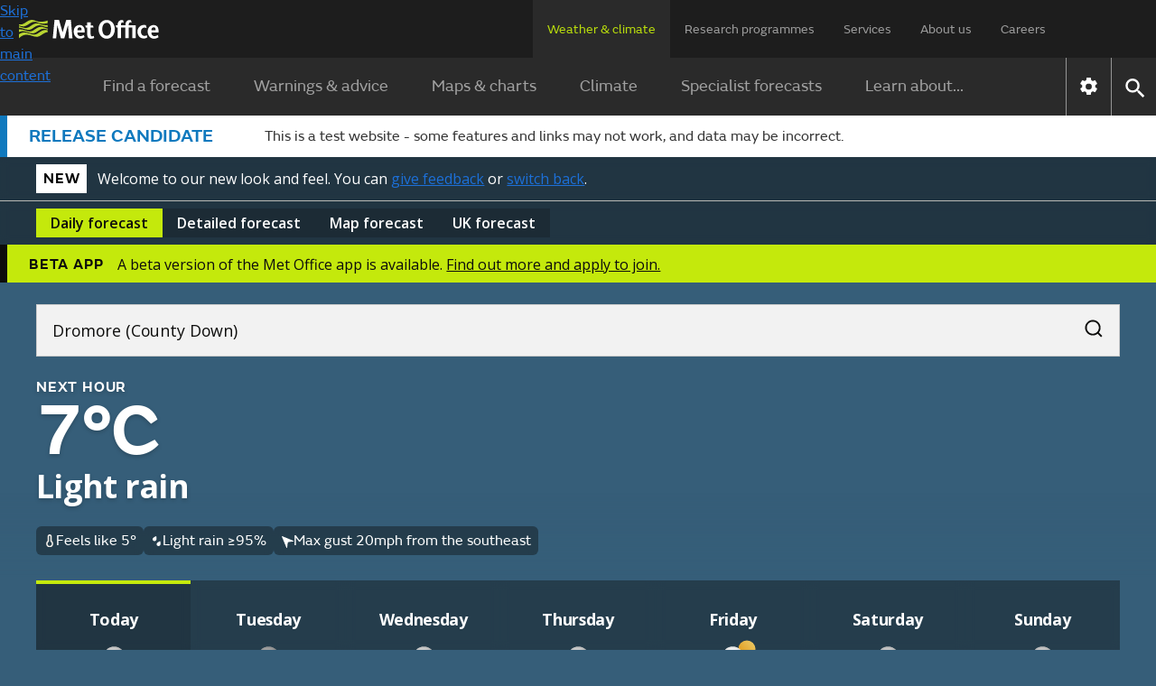

--- FILE ---
content_type: text/html; charset=utf-8
request_url: https://wwwpre.weather.metoffice.gov.uk/forecast/gcets4h36
body_size: 37782
content:
<!doctype html>
<html lang="en">
<head>
<link rel="preload" as="font" href="/forecast/static/fonts/FSEmericWeb-Regular.woff" type="font/woff" crossorigin="anonymous">
<link rel="preload" as="font" href="/forecast/static/fonts/FSEmericWeb-SemiBold.woff" type="font/woff" crossorigin="anonymous">
<link rel="preconnect" href="https://fonts.googleapis.com">
<link rel="preconnect" href="https://fonts.gstatic.com" crossorigin>
<link href="https://fonts.googleapis.com/css2?family=Open+Sans:wght@400..700&amp;display=swap" rel="stylesheet">
<style>
        .light{color:#0d0d0c;background-color:#fff}.light a:link{box-shadow:none;color:#0d0d0c;-webkit-text-decoration:underline #0d0d0c;text-decoration:underline #0d0d0c;text-decoration-thickness:1px}.light a:link:hover{color:#383835;-webkit-text-decoration:underline #383835;text-decoration:underline #383835;text-decoration-thickness:2px}.light a:link:focus,.light a:link:active{color:#fff;background-color:#0d0d0c;-webkit-text-decoration:underline #fff;text-decoration:underline #fff;text-decoration-thickness:2px}
.light-bg{background:var(--bg-secondary-light,#f2f2f2);color:var(--fg-global-on-colour,#0d0d0c)}.light-bg a{color:var(--fg-global-on-colour,#0d0d0c);-webkit-text-decoration:solid underline 1px var(--fg-global-on-colour,#0d0d0c);-webkit-text-decoration:solid underline 1px var(--fg-global-on-colour,#0d0d0c);text-decoration:solid underline 1px var(--fg-global-on-colour,#0d0d0c);box-shadow:none}.light-bg a:visited{color:var(--fg-global-inverse,#53544f);-webkit-text-decoration-color:var(--fg-global-inverse,#53544f);-webkit-text-decoration-color:var(--fg-global-inverse,#53544f);text-decoration-color:var(--fg-global-inverse,#53544f)}
.light-bg a:hover{color:var(--fg-global-on-colour,#0d0d0c);text-decoration-thickness:2px}.light-bg a:focus-visible{color:#0d0d0c;background-color:#c4e90c;text-decoration-color:#0d0d0c}.light-bg a:active{color:#0d0d0c;background-color:#c4e90c;text-decoration-color:#0d0d0c}.light-bg a:link{color:var(--fg-global-on-colour,#0d0d0c);-webkit-text-decoration:solid underline 1px var(--fg-global-on-colour,#0d0d0c);-webkit-text-decoration:solid underline 1px var(--fg-global-on-colour,#0d0d0c);text-decoration:solid underline 1px var(--fg-global-on-colour,#0d0d0c);box-shadow:none}
.light-bg a:link:visited{color:var(--fg-global-inverse,#53544f);-webkit-text-decoration-color:var(--fg-global-inverse,#53544f);-webkit-text-decoration-color:var(--fg-global-inverse,#53544f);text-decoration-color:var(--fg-global-inverse,#53544f)}.light-bg a:link:hover{color:var(--fg-global-on-colour,#0d0d0c);text-decoration-thickness:2px}.light-bg a:link:focus-visible{color:#0d0d0c;background-color:#c4e90c;text-decoration-color:#0d0d0c}.light-bg a:link:active{color:#0d0d0c;background-color:#c4e90c;text-decoration-color:#0d0d0c}
.open-sans{font-optical-sizing:auto;font-variation-settings:"wdth" 100;font-family:Open Sans,sans-serif;font-style:normal}.fsemeric{font-family:FSEmeric,sans-serif}.button-s{font-family:Open Sans,sans-serif;font-size:16px;font-weight:600;line-height:20px}.button-m{font-family:Open Sans,sans-serif;font-size:max(1rem,min(.9625rem + .1875vw,1.1875rem));font-weight:600;line-height:25px}.button-l{font-family:Open Sans,sans-serif;font-size:21px;font-weight:600;line-height:25px}
.caps-s{letter-spacing:.05em;text-transform:uppercase;font-family:FSEmeric,sans-serif;font-size:16px;font-weight:600;line-height:20px}.caps-m{letter-spacing:.05em;text-transform:uppercase;font-family:FSEmeric,sans-serif;font-size:19px;font-weight:600;line-height:25px}.caps-l{letter-spacing:.05em;text-transform:uppercase;font-family:FSEmeric,sans-serif;font-size:21px;font-weight:600;line-height:25px}.body-s{font-family:Open Sans,sans-serif;font-size:16px;font-weight:400;line-height:20px}.body-m{font-family:Open Sans,sans-serif;font-size:max(1rem,min(.9625rem + .1875vw,1.1875rem));line-height:max(1.25rem,min(1.2rem + .25vw,1.5rem))}
.body-l{font-family:Open Sans,sans-serif;font-size:21px;font-weight:400;line-height:25px}.heading-xs{font-family:Open Sans,sans-serif;font-size:16px;font-weight:700;line-height:20px}.heading-s{letter-spacing:-.02em;font-family:Open Sans,sans-serif;font-size:max(1rem,min(.9625rem + .1875vw,1.1875rem));font-weight:700;line-height:max(1.25rem,min(1.2rem + .25vw,1.5rem))}.heading-m{letter-spacing:-.02em;font-family:Open Sans,sans-serif;font-size:max(1.3125rem,min(1.25rem + .3125vw,1.5rem));font-weight:700;line-height:max(1.5625rem,min(1.4583rem + .5208vw,1.875rem))}
.heading-l{letter-spacing:-.02em;font-family:Open Sans,sans-serif;font-size:27px;font-weight:700;line-height:30px}.heading-xl{font-family:FSEmeric,sans-serif;font-size:max(2rem,min(1.6667rem + 1.6667vw,3rem));font-weight:600;line-height:max(2.1875rem,min(1.875rem + 1.5625vw,3.125rem))}.display{letter-spacing:-.04em;font-family:FSEmeric,sans-serif;font-size:53px;font-weight:600;line-height:55px}@media screen and (min-width:1280px){.button-l,.caps-l,.body-l{font-size:24px;line-height:30px}.heading-l{font-size:36px;line-height:40px}
.display{font-size:80px;line-height:82px}}
        .heading-container .green-rectangle{background:#c4e90c;width:24px;height:4px}.updated-time{color:#fff;text-wrap:balance;margin-top:unset;flex:1 0 0;padding-top:1rem}.updated-time time{font-weight:400}[hidden]{display:none !important}.hourly-forecast-col{width:var(--desktop-col-width)}@media only screen and (max-width:1080px){.hourly-forecast-col{width:var(--tablet-col-width)}}@media only screen and (max-width:580px){.hourly-forecast-col{width:var(--mobile-col-width)}}.detailed-forecast-col{width:var(--detailed-forecast-desktop-col-width)}
@media only screen and (max-width:1080px){.detailed-forecast-col{width:var(--detailed-forecast-tablet-col-width)}}@media only screen and (max-width:580px){.detailed-forecast-col{width:var(--detailed-forecast-mobile-col-width)}}.new-bg .page-components>*{padding:2.5rem 1rem}@media only screen and (min-width:720px){.new-bg .page-components>*{padding:2.5rem}}.new-bg .alternating-background .news-video-block,.new-bg .alternating-background .news-video-block .breaking-news-block,.new-bg .alternating-background .news-video-block .video-block,.new-bg .alternating-background .news-video-block .breaking-news-block,.new-bg .alternating-background .news-video-block .breaking-news-block .breaking-news-block,.new-bg .alternating-background .news-video-block .breaking-news-block .video-block,.new-bg .alternating-background .news-video-block .video-block,.new-bg .alternating-background .news-video-block .video-block .breaking-news-block,.new-bg .alternating-background .news-video-block .video-block .video-block{margin-bottom:0}
.new-bg .alternating-background>*{z-index:1;background:0;position:relative;overflow:visible}.new-bg .alternating-background>:nth-child(odd):before{content:"";z-index:-1;background-color:var(--bg-secondary-light);width:100vw;height:100%;position:absolute;top:0;left:50%;transform:translateX(-50%)}.new-bg .alternating-background>:nth-child(2n):before{content:"";z-index:-1;background-color:#fff;width:100vw;height:100%;position:absolute;top:0;left:50%;transform:translateX(-50%)}
.new-bg .ad-bottom,.new-bg #breadcrumb-container,.new-bg .ad-bottom-container{background-color:var(--bg-secondary-light)}
    </style>
<style>
    
        @font-face{font-family:FSEmeric;font-style:normal;font-weight:400;src:url("/forecast/static/fonts/FSEmericWeb-Regular.eot");src:url("/forecast/static/fonts/FSEmericWeb-Regular.woff") format("woff");font-display:swap}@font-face{font-family:FSEmeric;font-style:normal;font-weight:600;src:url("/forecast/static/fonts/FSEmericWeb-SemiBold.eot");src:url("/forecast/static/fonts/FSEmericWeb-SemiBold.woff") format("woff");font-display:swap}
    
    :root{--warning-red:#c03;--warning-amber:#f90;--warning-yellow:#ffe923;--content-container-width:1024px;--color-background-a:#2a2a2a;--no-warnings-background:rgba(42,42,42,0.8);--summer-blue:#0f79be;--background-grey:#eee;--font-color-a:#2a2a2a;--bg-global-transparent:rgba(13,13,12,0.6);--fg-global-primary-rgb:255,255,255;--fg-global-primary:rgb(var(--fg-global-primary-rgb));--fg-global-secondary:#dbdbd9;--fg-global-inverse:#53544f;--bg-global-inverse-main-container:#f2f2f2;--border-global-secondary:#b9bab5;--fg-global-on-colour-rgb:13,13,12;--fg-global-on-colour:rgb(var(--fg-global-on-colour-rgb));--button-background-disabled:rgba(13,13,12,0.3);--button-background-hover:rgba(13,13,12,0.42);--button-background-active:rgba(13,13,12,0.38);--card-bg:rgba(13,13,12,0.4);--card-bg-active:rgba(13,13,12,0.5);--bg-secondary-light:#f2f2f2;--border-global-brand:#c4e90c;--fg-global-disabled:#8b8c84;--bg-button-primary-hover:#cfed3c;--bg-button-primary-default:#c4e90c;--bg-button-transparent-hover:rgba(var(--fg-global-primary-rgb),0.08);--bg-button-transparent-reversed-hover:rgba(var(--fg-global-on-colour-rgb),0.08);--bg-button-transparent-press:rgba(var(--fg-global-primary-rgb),0.12);--bg-button-transparent-reversed-press:rgba(var(--fg-global-on-colour-rgb),0.12);--bg-global-transparent50:rgba(13,13,12,0.5);--bg-global-transparent25:rgba(13,13,12,0.25);--desktop-col-width:100px;--tablet-col-width:84px;--mobile-col-width:68px;--detailed-forecast-desktop-col-width:100px;--detailed-forecast-tablet-col-width:94px;--detailed-forecast-mobile-col-width:88px;height:100%}
body{-webkit-font-smoothing:antialiased;color:#333;font-family:FSEmeric,sans-serif;line-height:1.5;margin:0;font-size:16px}.content-container{margin:0 auto;width:100%;height:100%}button{font-family:inherit;font-size:100%;line-height:1.15}.hidden{display:none !important}.off-screen{left:-100000px;position:absolute}.skip-link-container{width:0;height:0;.skip-link{opacity:0}}.text-link{color:#000;!important;text-underline-offset:25%;text-decoration-thickness:1px;&:visited{color:#551a8b !important}&:hover{color:#000;!important;text-decoration-thickness:2px}
&:focus{color:#000;!important;text-decoration-thickness:2px}&:active{color:#000;!important;text-decoration-thickness:2px}&:focus-visible{box-shadow:none !important}&.on-light-bg{color:#0D0D0C !important;&:visited{color:#53544f !important}&:hover{color:#383835 !important}&:focus{color:#fff !important;background-color:#0d0d0c !important;text-decoration-color:#c4e90c !important}&:active{color:#fff !important;background-color:#0d0d0c !important;text-decoration-color:#c4e90c !important}}&.on-dark-bg{color:#FFFFFF;&:visited{color:#dbdbd9 !important}
&:hover{color:#b9bab5 !important}&:focus{color:#0d0d0c !important;background-color:#c4e90c !important;text-decoration-color:#fff !important}&:active{color:#0d0d0c !important;background-color:#c4e90c !important;text-decoration-color:#fff !important}}&.on-green-bg{color:#0D0D0C;&:visited{color:#53544f !important}&:hover{color:#383835 !important}&:focus{color:#fff !important;background-color:#0d0d0c !important;text-decoration-color:#fff !important}&:active{color:#fff !important;background-color:#0d0d0c !important;text-decoration-color:#fff !important}
}}
    .banner.green{background-color:#c4e90c}.banner.green #new-design-toggle:focus+.new-design-toggle{box-shadow:0 0 0 2px #c4e90c,0 0 0 6px #0d0d0c,0 0 0 8px #c4e90c}.banner.green .banner-heading-container{background:#000;padding:.25rem .5rem}.banner.green .banner-heading-container .banner-heading{color:#fff;padding:0}.banner.green .banner-content{margin-left:12px}.banner.grey{background-color:#f2f2f2}.banner.grey #new-design-toggle:focus+.new-design-toggle{box-shadow:0 0 0 2px #f2f2f2,0 0 0 6px #0d0d0c,0 0 0 8px #f2f2f2}
.banner.translucent{background-color:var(--card-bg-active);-webkit-backdrop-filter:blur(5px);backdrop-filter:blur(5px);border-bottom:solid 1px var(--border-global-secondary)}.banner.translucent>div{color:#fff}.banner.translucent .banner-heading-container{background:#fff;padding:.25rem .5rem}.banner.translucent .banner-heading-container .banner-heading{color:#000;padding:0}.banner.translucent .banner-content{margin-left:12px}.banner.translucent .banner-link,.banner.translucent .banner-link:visited{color:#fff !important}
.banner.translucent .banner-link:hover{text-decoration-thickness:2px;color:var(--bg-secondary-light) !important}.banner.translucent .banner-link:focus{box-shadow:none;text-decoration-thickness:2px;color:#000 !important;background-color:#fff !important;text-decoration-color:#000 !important}.banner>*{box-sizing:border-box;color:#0d0d0c;flex-direction:column;max-width:1280px;margin:0 auto;padding:8px 1rem 4px;display:flex}@media only screen and (min-width:720px){.banner>*{flex-direction:row;align-items:center;padding:8px 2.5rem}
}.banner>.beta-banner{flex-direction:row;align-items:center;padding-bottom:8px}@media only screen and (min-width:720px){.banner>.beta-banner{padding-bottom:8px}}.banner>* .banner-content{flex-direction:column;display:flex}@media only screen and (min-width:480px){.banner>* .banner-content{flex-direction:row;align-items:center}}.banner-heading{color:#0d0d0c;text-wrap:nowrap;letter-spacing:.8px;text-transform:uppercase;padding-right:16px;font-size:16px;font-weight:600}.banner-link{text-underline-offset:4px;text-decoration:underline;text-decoration-thickness:1px;color:#0d0d0c !important;box-shadow:none !important}
.banner-link:visited{color:#0d0d0c !important}.banner-link:hover{color:var(--card-bg);text-decoration-thickness:2px !important}.banner-link:focus{box-shadow:none;text-decoration-color:#fff;text-decoration-thickness:2px;color:#fff !important;background-color:#0d0d0c !important}.toggle-label{padding:6px 0;display:flex !important}.toggle-label input{opacity:0;width:0;height:0;position:absolute}.toggle-label .new-design-toggle{cursor:pointer;background-color:#f2f2f2;border:2px solid #0d0d0c;border-radius:32px;width:52px;min-width:52px;height:32px;transition:background-color .3s;display:block}
.toggle-label .new-design-toggle .toggle-circle{background-color:#0d0d0c;border-radius:40px;width:16px;height:16px;margin:8px 28px 8px 8px;transition:transform .3s}.toggle-label .new-design-toggle .toggle-tick-svg{opacity:0;width:100%;height:100%;transition:transform .3s,opacity .3s;transform:scale(0)}@media only screen and (min-width:480px){.toggle-label .new-design-toggle{margin:0 16px}}.toggle-label #new-design-toggle:checked+.new-design-toggle{background-color:#0d0d0c}.toggle-label #new-design-toggle:checked+.new-design-toggle .toggle-circle{background-color:#fff;width:24px;height:24px;margin:4px 0 0 -6px;transform:translateX(30px)}
.toggle-label #new-design-toggle:checked+.new-design-toggle .toggle-tick-svg{opacity:1;transform:scale(1)}
    body.new-bg{color:#fff}body.bg-dark{background-color:#0d0d0c}body.bg-day{background-color:#147bbe}body.bg-night{background-color:#365e79}body.bg-cloud{background-color:#575757}body{overflow-x:hidden}.viewport-container{grid-template-columns:1fr minmax(0,1280px) 1fr;display:grid}.viewport-container>div.wrap-middle{grid-area:1 / 2}.viewport-container>div.wrap-left{grid-area:1 / 1;padding-top:24px}.viewport-container>div.wrap-right{grid-area:1 / 3;padding-top:24px}.page-components{color:#333}body:not(.new-bg) .page-components{max-width:var(--content-container-width);margin:0 auto;padding:0 16px}
@media only screen and (min-width:1080px){body:not(.new-bg) .page-components{margin:40px auto 0}}.page-components .text-forecast-container{flex-flow:wrap;justify-content:center;gap:24px;display:flex}.page-components .text-forecast-container .text-forecast-column{flex-direction:column;flex:auto}@media only screen and (min-width:820px){.page-components .text-forecast-container .text-forecast-column{flex:1 1 0}}.page-components .text-forecast-container .mpu-col{flex:0 320px;margin-bottom:20px}
    nav{-webkit-user-select:none;-ms-user-select:none;user-select:none;color:#fff;background-color:#1d1d1d}nav ul.upper-menu{color:rgba(255,255,255,.56);flex-wrap:wrap;justify-content:space-between;row-gap:16px;max-width:1158px;margin:0;font-size:14px;display:flex}nav .upper-menu .logo{justify-content:flex-start;align-items:center;display:flex}nav .upper-menu .logo a{height:16px;padding:0}nav .upper-menu .logo a .mo-logo{width:auto;height:100%;display:inline-block}@media only screen and (min-width:720px){nav .upper-menu .logo a{height:21px;padding-left:5px}
}nav .upper-menu .settings-menu-container{flex-wrap:wrap;row-gap:12px;display:flex}nav .upper-menu .settings-menu-container .settings-button{background-color:rgba(0,0,0,0);border:0;padding:2px 16px}nav .upper-menu .settings-menu-container .settings-button .icon{font-size:1.75rem}nav .upper-menu .settings-menu-container .menu-button button{color:rgba(255,255,255,.8);text-transform:uppercase;background-color:#2a2a2a;border:1px solid #fff;padding:8px 16px;font-size:.75rem;font-weight:600}@media only screen and (min-width:720px){nav .upper-menu .settings-menu-container .menu-button button{font-size:.88rem}
}nav .upper-menu button{cursor:pointer}nav .menu-container,nav .large-screen{display:none}@media only screen and (min-width:1280px){nav .large-screen{display:block}}nav .upper-menu,nav .lower-menu{padding:16px}nav .menu-panel-container{display:none}@media only screen and (min-width:1280px){nav ul.upper-menu{flex-wrap:nowrap;height:64px;padding:0 106px 0 16px}nav ul.upper-menu>li.logo{width:100%}nav ul.upper-menu>li.settings-menu-container{display:none}nav ul.upper-menu>li a{color:rgba(255,255,255,.56);text-wrap:nowrap;white-space:nowrap;height:32px;padding:22px 16px 12px;text-decoration:none;display:block}
nav ul.upper-menu>li a.selected{color:#b9dc0c;cursor:default;background:#2a2a2a}nav .menu-container{max-width:1280px;display:flex;margin:0 auto !important}nav .lower{display:none}nav .lower-menu-container-large{background-color:#2a2a2a}nav .lower-menu-container-large[data-search="false"] .lower-menu-items{display:flex}nav .lower-menu-container-large .lower-menu{padding:0;font-size:18px}nav .lower-menu-container-large .lower-menu ul.lower-menu-items{flex:auto;justify-content:center;margin:0;padding:0;list-style:none}
nav .lower-menu-container-large .lower-menu ul.lower-menu-items li .menu-tab{color:rgba(255,255,255,.56);padding:16px 24px;line-height:1.8em;text-decoration:none;display:block}nav .lower-menu-container-large .lower-menu ul.lower-menu-items li a.selected{color:#b9dc0c;border-bottom:0}nav .lower-menu-container-large .nav-control{display:flex}nav .lower-menu-container-large .nav-control .nav-settings{border-left:1px solid rgba(255,255,255,.5);display:flex}nav .lower-menu-container-large .nav-control .nav-settings button{cursor:pointer;background:0;border:0;padding:10px}
nav .lower-menu-container-large .nav-control .nav-settings button .icon[data-type="global"]{font-size:1.6em}nav .lower-menu-container-large .nav-control .nav-search{border-left:1px solid rgba(255,255,255,.5);display:flex}nav .lower-menu-container-large .nav-control .nav-search button{cursor:pointer;background:0;border:0;padding:10px}nav .lower-menu-container-large .nav-control .nav-search button .icon[data-type="global"]{font-size:1.6em}nav .lower-menu-container-large[data-search="false"] .search-form{display:none}
}
    h1{margin-bottom:24px;font-size:calc(1.78571vw + 34.2857px);font-weight:600;line-height:1.1}@media only screen and (min-width:768px){h1{font-size:calc(1.5625vw + 36px)}}h2{margin:8px 0;font-size:calc(.833333vw + 25.3333px);font-weight:600;line-height:1.125}h3{margin-top:8px;font-size:1.25rem}h3,h4,h5,h6{margin-bottom:16px;font-weight:600}a{background-color:rgba(0,0,0,0)}a:link{color:#1d70d8}a:visited{color:#4c2c92}p:last-child{margin-bottom:0}p:first-child{margin-top:0}
input{font-family:FSEmeric,sans-serif}ul:last-child{margin-bottom:0}.bold{font-weight:bold}.link-no-underline{text-decoration:none}
    .icon{vertical-align:middle;text-indent:-9999px;width:2em;height:2em;display:inline-block}.icon[data-type="global"]{filter:brightness(200%);background:url("/forecast/static/images/common/icons/global-icons.svg") 0 0 / 4.53571em 1em no-repeat;width:1em;height:1em}.icon[data-type="global"][data-value="search"]{background-position:33.3333% .1em}.icon[data-type="global"][data-value="close"]{background-position-x:100%}
.icon[data-type="chevron-black"]{background-image:url("/forecast/static/images/common/icons/chevron-right.svg");background-position:center;background-repeat:no-repeat;transform:rotate(90deg)}.icon[data-type="chevron-black"][data-value="left"]{transform:rotate(180deg)}.icon[data-type="chevron-black"][data-value="right"]{transform:unset}.icon[data-type="chevron-black"].inverted{filter:invert()}
.icon[data-type="left-arrow"]{vertical-align:top;background:url("/warnings-and-advice/static/images/common/icons/arrow-left-white.svg") no-repeat}.icon[data-type="location-pin"]{background:url("/warnings-and-advice/static/images/common/icons/location-white-pin.svg") no-repeat;width:1.5em;transform:scale(.5)}.chevron-left-black{vertical-align:middle;background:url("/warnings-and-advice/static/images/common/icons/chevron-right.svg") -.02em -.0125em / cover no-repeat;width:1.5em;height:1.2em;padding:8px 4px;display:inline-block;transform:rotate(180deg)}
.print-logo,.print-mo-logo{display:none}.warning-icon svg{margin:auto;display:none}.warning-icon.RED svg.RED,.warning-icon.AMBER svg.AMBER,.warning-icon.YELLOW svg.YELLOW{display:block}
    #settingsForm input[type="radio"]{position:absolute;left:-10000px}
    
        .phase-banner{color:#333;border-left:8px solid;border-color:var(--summer-blue);background-color:#fff;padding:8px 8px 8px 24px}.phase-banner .phase-banner-content{flex-direction:column;display:flex}.phase-banner .phase-banner-content .phase-banner-content-tag{color:var(--summer-blue);font-size:1.25rem;font-weight:600}@media only screen and (min-width:720px){.phase-banner .phase-banner-content{flex-direction:row;align-items:center}.phase-banner .phase-banner-text{padding-left:57px}}
    
    
        #hero-animation{z-index:-1;opacity:1;background-position:100%;background-repeat:no-repeat;background-size:cover;width:100%;position:absolute;overflow:hidden}
    
</style>
<link rel="preload" as="style" href="./static/cc34caaa3d7f9b44fa5a027212039c45/css/common/common.css" type="text/css" onload="this.onload=null;this.rel='stylesheet'">
<noscript>
<link rel="stylesheet" href="./static/cc34caaa3d7f9b44fa5a027212039c45/css/common/common.css" type="text/css">
</noscript>
<!--Critical (above the fold) styles are inlined-->
<style>
    .container{max-width:1280px;margin:0 auto}
    .accordion{margin:0 1rem}@media only screen and (min-width:720px){.accordion{margin:0 1.5rem}}.new-bg .accordion{background:var(--color-background-a);color:#fff;margin:0}.accordion:last-child{margin-bottom:30px}.accordion .accordion-header{margin-top:0;margin-bottom:0;font-size:1.125rem}@media only screen and (min-width:960px){.accordion .accordion-header{font-size:1.25em}}.accordion .accordion-header [aria-expanded="true"] .accordion-action-show,.accordion .accordion-header [aria-expanded="false"] .accordion-action-hide{display:none}
.accordion .accordion-header button{color:#000;background-color:#eee}.new-bg :is(.accordion .accordion-header button){background:var(--color-background-a);color:#fff}.accordion .accordion-header button{box-sizing:border-box;cursor:pointer;border:0;align-items:center;width:100%;padding:8px 20px;line-height:1.2em;display:flex}.accordion .accordion-header .accordion-icon{float:right;background:url("/forecast/static/images/common/icons/chevron-right.svg") -.02em -.0125em / cover no-repeat;width:1.5em;height:1.2em;margin-left:auto;padding:4px;transition:all .25s ease-in-out;transform:rotate(270deg)}
.accordion .accordion-header .accordion-icon[data-type="chevron-right-white"]{background:url("/forecast/static/images/common/icons/chevron-right-white.svg") -.02em -.0125em / cover no-repeat}.new-bg :is(.accordion .accordion-header .accordion-icon){background:url("/forecast/static/images/common/icons/chevron-right-white.svg") -.02em -.0125em / cover no-repeat}.accordion .accordion-panel{color:rgba(42,42,42,.72);border:1px solid #f2f2f2;max-height:10000px;padding:0 20px;transition:max-height 1s ease-in-out;overflow:hidden}.new-bg :is(.accordion .accordion-panel){color:#333;background:#fff}
.accordion .accordion-panel>:first-child{margin-top:26px;padding-top:0}.accordion .accordion-panel>:last-child{padding-bottom:24px}
    .icon.no-data{object-fit:none;width:100%}.icon[data-type="thermometer"]{background:url("./static/images/forecasts/icons/at-a-glance/thermometer.svg") center / contain no-repeat;width:1em;height:1em}.icon[data-type="precipitation-chance-raindrops"]{background:url("./static/images/forecasts/icons/at-a-glance/raindrops.svg") center / 1em 1em no-repeat;width:1em;height:1em}.icon[data-type="wind"]{background:url("./static/images/forecasts/icons/wind-n-arrow.svg") center / 1em 1em no-repeat;width:1em;height:1em}body:not(.new-bg) .icon[data-type="wind"]{margin:3px}
.icon[data-type="wind"].opaque{background:url("./static/images/forecasts/icons/wind-opaque-arrow.svg") center no-repeat}.icon[data-type="wind"].inverted{filter:invert()}.icon[data-type="gust"]{background:url("./static/images/forecasts/icons/at-a-glance/generic-wind.svg") center / 1em 1em no-repeat;width:1em;height:1em}.icon[data-type="humidity"]{background-image:url("./static/images/forecasts/icons/at-a-glance/humidity-mid.svg") no-repeat center center;background-position:.1em 0;background-repeat:no-repeat;background-size:1.5em;width:1.5em;height:1.5em}
.icon[data-type="wind"][data-value="N"]{transform:rotate(360deg)}.icon[data-type="wind"][data-value="NNE"]{transform:rotate(22.5deg)}.icon[data-type="wind"][data-value="NE"]{transform:rotate(45deg)}.icon[data-type="wind"][data-value="ENE"]{transform:rotate(67.5deg)}
.icon[data-type="wind"][data-value="E"]{transform:rotate(90deg)}.icon[data-type="wind"][data-value="ESE"]{transform:rotate(112.5deg)}.icon[data-type="wind"][data-value="SE"]{transform:rotate(135deg)}.icon[data-type="wind"][data-value="SSE"]{transform:rotate(157.5deg)}
.icon[data-type="wind"][data-value="S"]{transform:rotate(180deg)}.icon[data-type="wind"][data-value="SSW"]{transform:rotate(202.5deg)}.icon[data-type="wind"][data-value="SW"]{transform:rotate(225deg)}.icon[data-type="wind"][data-value="WSW"]{transform:rotate(247.5deg)}
.icon[data-type="wind"][data-value="W"]{transform:rotate(270deg)}.icon[data-type="wind"][data-value="WNW"]{transform:rotate(292.5deg)}.icon[data-type="wind"][data-value="NW"]{transform:rotate(315deg)}.icon[data-type="wind"][data-value="NNW"]{transform:rotate(337.5deg)}
.icon[data-type="wind"][data-value="VRB"]{background:url("./static/images/forecasts/icons/wind-vrb.svg") center no-repeat}.icon[data-type="wind"][data-value=""]{background:0}.icon[data-type="beach-wind"][data-value="N"]{transform:rotate(360deg)}.icon[data-type="beach-wind"][data-value="NNE"]{transform:rotate(22.5deg)}
.icon[data-type="beach-wind"][data-value="NE"]{transform:rotate(45deg)}.icon[data-type="beach-wind"][data-value="ENE"]{transform:rotate(67.5deg)}.icon[data-type="beach-wind"][data-value="E"]{transform:rotate(90deg)}.icon[data-type="beach-wind"][data-value="ESE"]{transform:rotate(112.5deg)}
.icon[data-type="beach-wind"][data-value="SE"]{transform:rotate(135deg)}.icon[data-type="beach-wind"][data-value="SSE"]{transform:rotate(157.5deg)}.icon[data-type="beach-wind"][data-value="S"]{transform:rotate(180deg)}.icon[data-type="beach-wind"][data-value="SSW"]{transform:rotate(202.5deg)}
.icon[data-type="beach-wind"][data-value="SW"]{transform:rotate(225deg)}.icon[data-type="beach-wind"][data-value="WSW"]{transform:rotate(247.5deg)}.icon[data-type="beach-wind"][data-value="W"]{transform:rotate(270deg)}.icon[data-type="beach-wind"][data-value="WNW"]{transform:rotate(292.5deg)}
.icon[data-type="beach-wind"][data-value="NW"]{transform:rotate(315deg)}.icon[data-type="beach-wind"][data-value="NNW"]{transform:rotate(337.5deg)}.icon[data-type="beach-wind"][data-value="VRB"]{background:url("./static/images/forecasts/icons/wind-vrb.svg") center no-repeat}.icon[data-type="beach-wind"][data-value=""]{background:0}
.icon[data-type="beach-wave"][data-value="N"]{transform:rotate(360deg)}.icon[data-type="beach-wave"][data-value="NNE"]{transform:rotate(22.5deg)}.icon[data-type="beach-wave"][data-value="NE"]{transform:rotate(45deg)}.icon[data-type="beach-wave"][data-value="ENE"]{transform:rotate(67.5deg)}
.icon[data-type="beach-wave"][data-value="E"]{transform:rotate(90deg)}.icon[data-type="beach-wave"][data-value="ESE"]{transform:rotate(112.5deg)}.icon[data-type="beach-wave"][data-value="SE"]{transform:rotate(135deg)}.icon[data-type="beach-wave"][data-value="SSE"]{transform:rotate(157.5deg)}
.icon[data-type="beach-wave"][data-value="S"]{transform:rotate(180deg)}.icon[data-type="beach-wave"][data-value="SSW"]{transform:rotate(202.5deg)}.icon[data-type="beach-wave"][data-value="SW"]{transform:rotate(225deg)}.icon[data-type="beach-wave"][data-value="WSW"]{transform:rotate(247.5deg)}
.icon[data-type="beach-wave"][data-value="W"]{transform:rotate(270deg)}.icon[data-type="beach-wave"][data-value="WNW"]{transform:rotate(292.5deg)}.icon[data-type="beach-wave"][data-value="NW"]{transform:rotate(315deg)}.icon[data-type="beach-wave"][data-value="NNW"]{transform:rotate(337.5deg)}
.icon[data-type="beach-wave"][data-value="VRB"]{background:url("./static/images/forecasts/icons/wind-vrb.svg") center no-repeat}.icon[data-type="beach-wave"][data-value=""]{background:0}.icon[data-type="next-hour-wind"][data-value="N"]{transform:rotate(360deg)}.icon[data-type="next-hour-wind"][data-value="NNE"]{transform:rotate(22.5deg)}
.icon[data-type="next-hour-wind"][data-value="NE"]{transform:rotate(45deg)}.icon[data-type="next-hour-wind"][data-value="ENE"]{transform:rotate(67.5deg)}.icon[data-type="next-hour-wind"][data-value="E"]{transform:rotate(90deg)}.icon[data-type="next-hour-wind"][data-value="ESE"]{transform:rotate(112.5deg)}
.icon[data-type="next-hour-wind"][data-value="SE"]{transform:rotate(135deg)}.icon[data-type="next-hour-wind"][data-value="SSE"]{transform:rotate(157.5deg)}.icon[data-type="next-hour-wind"][data-value="S"]{transform:rotate(180deg)}.icon[data-type="next-hour-wind"][data-value="SSW"]{transform:rotate(202.5deg)}
.icon[data-type="next-hour-wind"][data-value="SW"]{transform:rotate(225deg)}.icon[data-type="next-hour-wind"][data-value="WSW"]{transform:rotate(247.5deg)}.icon[data-type="next-hour-wind"][data-value="W"]{transform:rotate(270deg)}.icon[data-type="next-hour-wind"][data-value="WNW"]{transform:rotate(292.5deg)}
.icon[data-type="next-hour-wind"][data-value="NW"]{transform:rotate(315deg)}.icon[data-type="next-hour-wind"][data-value="NNW"]{transform:rotate(337.5deg)}.icon[data-type="next-hour-wind"][data-value="VRB"]{background:url("./static/images/forecasts/icons/wind-vrb.svg") center no-repeat}.icon[data-type="next-hour-wind"][data-value=""]{background:0}
.icon[data-type="uv"]{text-indent:0;line-height:2em}.icon[data-type="uv"][data-category=""],.icon[data-type="uv"][data-category="-"]{color:#fff;background:#606060}.icon[data-type="uv"][data-category="L"]{background:#71b466}.icon[data-type="uv"][data-category="M"]{background:#f8e71c}
.icon[data-type="uv"][data-category="H"]{background:#ff950c}.icon[data-type="uv"][data-category="VH"]{color:#fff;background:#d72921}.icon[data-type="uv"][data-category="Ex"]{color:#fff;background:#6600e0}.icon[data-type="aq"]{text-indent:0;display:grid}.icon[data-type="aq"]:before{content:"";z-index:-1;box-sizing:border-box;width:1.7em;height:1.7em;position:absolute;transform:rotate(45deg) scale(.8) translate(-7px,7px)}
.icon[data-type="aq"][data-category=""]{color:#fff}.icon[data-type="aq"][data-category=""]:before{background-color:#606060}.icon[data-type="aq"][data-category="L"]:before{background-color:#71b466}.icon[data-type="aq"][data-category="M"]:before{background-color:#ff950c}
.icon[data-type="aq"][data-category="H"]{color:#fff}.icon[data-type="aq"][data-category="H"]:before{background-color:#d72921}.icon[data-type="aq"][data-category="VH"]{color:#fff}.icon[data-type="aq"][data-category="VH"]:before{background-color:#6600e0}
.icon[data-type="pollen"]{text-indent:0;border-radius:50%}.icon[data-type="pollen"][data-category=""]{color:#fff;background:linear-gradient(to top left,#fff,#fff 49%,rgba(42,42,42,.16) 49%,rgba(42,42,42,.16) 51%,#fff 51%,#fff);border-radius:0}.icon[data-type="pollen"][data-category="L"]{color:#000;background:#71b466}.icon[data-type="pollen"][data-category="M"]{color:#000;background:#f8e71c}
.icon[data-type="pollen"][data-category="H"]{color:#000;background:#ff950c}.icon[data-type="pollen"][data-category="VH"]{color:#fff;background:#d72921}.icon[data-type="tide"]{vertical-align:middle;transform:scale(.9);width:2em !important;height:2em !important}.icon[data-type="tide"][data-value="high"]{background-image:url("./static/images/forecasts/icons/high-tide.svg")}
.icon[data-type="tide"][data-value="low"]{background-image:url("./static/images/forecasts/icons/low-tide.svg")}.icon[data-type="mountain"]{content:url("./static/images/forecasts/icons/location-type/mountain.svg");vertical-align:middle}.icon[data-type="forecast"]{text-indent:0;color:#fff;line-height:unset;background-color:#888;border-radius:50%;width:1.3em;height:1.3em;padding:0 0 0 1px;font-weight:600}.icon[data-type="info"]{text-align:center;text-indent:0;color:#fff;background-color:#0f79be;border-radius:50%;width:1.3em;height:1.3em;margin:0 .5em}
.icon[data-type="chevron"][data-value="right"]{content:url("../forecast/static/images/common/icons/chevron-right-white.svg")}
    #location-search{box-sizing:border-box;color:#2a2a2a;text-align:left;padding:16px;position:relative}@media only screen and (min-width:1280px){#location-search{padding:24px}}#location-search #location-search-form{border:1px solid #ccc;display:flex}#location-search #location-search-form #location-search-input{border:1px solid #fff;outline:0;flex-basis:91.6667%;max-width:91.6667%;padding:8px 24px;font-size:1.5em;line-height:1.33em}@media only screen and (max-width:719px){#location-search #location-search-form #location-search-input{box-sizing:border-box;flex-basis:83.3333%;max-width:83.3333%;font-size:calc(1vw + 16.8px)}
}#location-search #location-search-form #location-search-submit{background-color:#fff;border:0;flex-basis:8.33333%}@media only screen and (max-width:719px){#location-search #location-search-form #location-search-submit{flex-basis:16.6667%}}#location-search #location-search-form #location-search-submit .icon[data-type="location-search"]{background:url("./static/images/common/icons/global-icons.svg") 0 0 / 145.143px 32px no-repeat;width:2.5em;height:2.5em}#location-search #location-search-form #location-search-submit .icon[data-type="location-search"][data-value="search"]{background-position:33.3333% .4em}
#location-search .updated-location-search-form{background-color:#f2f2f2;justify-content:space-between}#location-search .updated-location-search-form #location-search-input{color:#0d0d0c;background-color:#f2f2f2;justify-content:space-between;border:1px solid #f2f2f2 !important;padding:8px 16px !important;font-size:max(1rem,min(.9625rem + .1875vw,1.1875rem)) !important}#location-search .updated-location-search-form #forecast-location-search-submit{background-color:#f2f2f2;border:0;width:32px;height:100%;padding:16px 32px}
@media only screen and (min-width:1020px){#location-search .updated-location-search-form #forecast-location-search-submit{width:42px;height:42px;padding:16px 38px}}#location-search .updated-location-search-form #forecast-location-search-submit .icon[data-type="location-search"]{background:url("./static/images/forecasts/icons/at-a-glance/search.svg") 0 0 / 100% no-repeat;width:16px;height:16px}@media only screen and (min-width:1020px){#location-search .updated-location-search-form #forecast-location-search-submit .icon[data-type="location-search"]{width:20px;height:20px}
}#location-search .search-results-container{display:none}
    #location-search{box-sizing:border-box;color:#2a2a2a;text-align:left;padding:16px;position:relative}@media only screen and (min-width:1280px){#location-search{padding:24px}}#location-search #location-search-form{border:1px solid #ccc;display:flex}#location-search #location-search-form #location-search-input{border:1px solid #fff;outline:0;flex-basis:91.6667%;max-width:91.6667%;padding:8px 24px;font-size:1.5em;line-height:1.33em}@media only screen and (max-width:719px){#location-search #location-search-form #location-search-input{box-sizing:border-box;flex-basis:83.3333%;max-width:83.3333%;font-size:calc(1vw + 16.8px)}
}#location-search #location-search-form #location-search-submit{background-color:#fff;border:0;flex-basis:8.33333%}@media only screen and (max-width:719px){#location-search #location-search-form #location-search-submit{flex-basis:16.6667%}}#location-search #location-search-form #location-search-submit .icon[data-type="location-search"]{background:url("./static/images/common/icons/global-icons.svg") 0 0 / 145.143px 32px no-repeat;width:2.5em;height:2.5em}#location-search #location-search-form #location-search-submit .icon[data-type="location-search"][data-value="search"]{background-position:33.3333% .4em}
#location-search .updated-location-search-form{background-color:#f2f2f2;justify-content:space-between}#location-search .updated-location-search-form #location-search-input{color:#0d0d0c;background-color:#f2f2f2;justify-content:space-between;border:1px solid #f2f2f2 !important;padding:8px 16px !important;font-size:max(1rem,min(.9625rem + .1875vw,1.1875rem)) !important}#location-search .updated-location-search-form #forecast-location-search-submit{background-color:#f2f2f2;border:0;width:32px;height:100%;padding:16px 32px}
@media only screen and (min-width:1020px){#location-search .updated-location-search-form #forecast-location-search-submit{width:42px;height:42px;padding:16px 38px}}#location-search .updated-location-search-form #forecast-location-search-submit .icon[data-type="location-search"]{background:url("./static/images/forecasts/icons/at-a-glance/search.svg") 0 0 / 100% no-repeat;width:16px;height:16px}@media only screen and (min-width:1020px){#location-search .updated-location-search-form #forecast-location-search-submit .icon[data-type="location-search"]{width:20px;height:20px}
}#location-search .search-results-container{display:none}
    
        .sticky-nav{z-index:3000;background:var(--bg-global-transparent50);-webkit-backdrop-filter:blur(5px);backdrop-filter:blur(5px);width:100%;position:sticky;top:0}.sticky-nav-container{max-width:1280px;margin:0 auto;padding:0}.sticky-nav-list{scrollbar-width:thin;scrollbar-color:rgba(255,255,255,.3) transparent;flex-wrap:nowrap;gap:.5rem;margin:0;padding:0 1rem;list-style:none;display:flex;overflow-x:auto}@media only screen and (min-width:720px){.sticky-nav-list{padding:0 2.5rem}}.sticky-nav-link{color:var(--fg-global-secondary);white-space:nowrap;margin:.5rem 0;padding:.375rem 1rem;text-decoration:none;transition:color .2s,background-color .2s;display:block}
.sticky-nav-link:link,.sticky-nav-link:visited{color:inherit;background:var(--bg-global-transparent25)}.sticky-nav-link:hover{background-color:var(--bg-button-primary-hover);text-decoration:none;color:var(--fg-global-on-colour) !important}.sticky-nav-link:focus,.sticky-nav-link.active-hash-link{color:var(--fg-global-on-colour);background-color:var(--bg-button-primary-default)}.sticky-nav .sticky-nav-link:hover{color:var(--fg-global-on-colour);background-color:var(--bg-button-primary-hover);text-decoration:none}
.sticky-nav .sticky-nav-link:focus,.sticky-nav .sticky-nav-link.active-hash-link{color:var(--fg-global-on-colour);background-color:var(--bg-button-primary-default)}.sticky-nav-full{display:none}@media only screen and (min-width:581px){.sticky-nav-full{display:inline}}
        .hub-hero .container{flex-direction:column;display:flex}.hub-hero .container #location-search-form{height:48px}@media only screen and (min-width:1020px){.hub-hero .container #location-search-form{min-height:56px}}.hub-hero .container .warning-snapshot-wrapper{flex-flow:column wrap;margin:0 16px 16px;display:flex}.hub-hero .container .warning-snapshot-wrapper>*{flex-basis:100%;width:100%}@media(min-width:820px){.hub-hero .container .warning-snapshot-wrapper{grid-template-columns:repeat(7,1fr);gap:4px;display:grid}
.hub-hero .container .warning-snapshot-wrapper .snapshots{order:1;grid-column:1 / 5}.hub-hero .container .warning-snapshot-wrapper #warningsBannerContainerAAG{order:2;grid-column:5 / 8;align-self:end;margin-bottom:0}}.hub-hero .container .snapshot{color:#fff;background-color:rgba(0,0,0,0);flex-direction:column;justify-content:flex-start;margin-right:16px;display:none}.hub-hero .container .snapshot h2,.hub-hero .container .snapshot .snapshot-data{filter:drop-shadow(0 2px 2px rgba(0,0,0,.2))}.hub-hero .container .snapshot h2{margin-top:0;margin-bottom:-2px}
.hub-hero .container .snapshot .snapshot-data{flex-flow:column wrap;align-items:flex-start;display:flex}@media screen and (min-width:720px){.hub-hero .container .snapshot .snapshot-data{column-gap:48px;margin-bottom:0}}.hub-hero .container .snapshot .snapshot-data .snapshot-temperature{margin-bottom:max(-8px,min(2vw - 10px,0));position:relative}.hub-hero .container .snapshot .snapshot-data .snapshot-location{margin-top:12px}.hub-hero .container .snapshot .snapshot-list{flex-wrap:wrap;gap:4px;margin:16px 0 0;padding:0;font-size:14px;line-height:1.5;display:flex}
.hub-hero .container .snapshot .snapshot-list>*{-webkit-backdrop-filter:blur(5px);backdrop-filter:blur(5px);white-space:nowrap;background:rgba(13,13,12,.4);border-radius:6px;align-items:center;gap:4px;padding:4px 8px;display:flex}.hub-hero .container .snapshot .snapshot-list .icon{font-size:.85em}.hub-hero .container .snapshot.active{display:flex}@media screen and (min-width:720px){.hub-hero .container .warning-snapshot-wrapper{margin-left:2.5rem;margin-right:2.5rem}.hub-hero .container #location-search{padding-left:2.5rem;padding-right:2.5rem}
.hub-hero .container .snapshot{margin-right:2.5rem}.hub-hero .container .snapshot .snapshot-list{font-size:16px}}@media screen and (min-width:1280px){.hub-hero .container #location-search{padding:24px 2.5rem}.hub-hero .container .warning-snapshot-wrapper{margin:0 2.5rem 24px}.hub-hero .container .snapshot .snapshot-list{margin-top:24px}}
        .day-tabs-container{margin-bottom:4px}.day-tabs-container .day-tabs{justify-content:space-evenly;gap:4px;margin:0 1rem;padding:0;list-style:none;display:flex;overflow-x:auto;overflow-y:hidden}@media screen and (min-width:720px){.day-tabs-container .day-tabs{margin:0 2.5rem}}.day-tabs-container .day-tabs .day-tab{width:100%;min-width:84px;margin-top:4px;display:flex}.day-tabs-container .day-tabs .day-tab h3{justify-content:space-evenly;margin:0;display:flex}.day-tabs-container .day-tabs .day-tab .tab-day-warning-icon{height:1em}
.day-tabs-container .day-tabs .day-tab.active a.day-tab-link:link{border-top:4px solid #c4e90c;position:relative}.day-tabs-container .day-tabs .day-tab.active a.day-tab-link:link:hover{border-top:4px solid #c4e90c}.day-tabs-container .day-tabs .day-tab.active a.day-tab-link:link{background-color:var(--card-bg-active)}.day-tabs-container .day-tabs .day-tab.active a.day-tab-link:link .link-display{border-radius:unset}.day-tabs-container .day-tabs .day-tab.active a.day-tab-link:visited{border-top:4px solid #c4e90c;position:relative}
.day-tabs-container .day-tabs .day-tab.active a.day-tab-link:visited:hover{border-top:4px solid #c4e90c}.day-tabs-container .day-tabs .day-tab.active a.day-tab-link:visited{background-color:var(--card-bg-active)}.day-tabs-container .day-tabs .day-tab.active a.day-tab-link:visited .link-display{border-radius:unset}.day-tabs-container .day-tabs .day-tab a.day-tab-link:link{background-color:var(--card-bg);-webkit-backdrop-filter:blur(5px);backdrop-filter:blur(5px);border-top:4px solid rgba(0,0,0,0);flex:auto;justify-content:center;align-items:end;text-decoration:none;display:flex}
.day-tabs-container .day-tabs .day-tab a.day-tab-link:link:hover{background-color:var(--card-bg-active)}.day-tabs-container .day-tabs .day-tab a.day-tab-link:link .link-display{flex-direction:column;gap:4px;display:flex;color:#fff !important}.day-tabs-container .day-tabs .day-tab a.day-tab-link:link .link-display:hover{background-color:unset}.day-tabs-container .day-tabs .day-tab a.day-tab-link:link .link-display{padding:max(.5rem,min(.0833rem + 2.0833vw,1.75rem)) max(.5rem,min(.3333rem + .8333vw,1rem)) max(.5rem,min(2.5vw,2rem))}
.day-tabs-container .day-tabs .day-tab a.day-tab-link:link .link-display .tab-day{text-align:center;flex-direction:column;align-items:center;gap:4px;display:flex}.day-tabs-container .day-tabs .day-tab a.day-tab-link:link .link-display .tab-day time{flex-direction:column;font-size:19px;display:flex}.day-tabs-container .day-tabs .day-tab a.day-tab-link:link .link-display .tab-day time .date-long{display:none}@media screen and (min-width:1280px){.day-tabs-container .day-tabs .day-tab a.day-tab-link:link .link-display .tab-day time .date-short{display:none}
.day-tabs-container .day-tabs .day-tab a.day-tab-link:link .link-display .tab-day time .date-long{display:block}}.day-tabs-container .day-tabs .day-tab a.day-tab-link:link .link-display .weather-day-elements{flex-direction:column;justify-content:space-evenly;display:flex}.day-tabs-container .day-tabs .day-tab a.day-tab-link:link .link-display .weather-day-elements .weather-symbol{margin:auto}.day-tabs-container .day-tabs .day-tab a.day-tab-link:link .link-display .weather-day-elements .weather-symbol img{width:max(2.8rem,min(2.4rem + 2vw,4rem));height:max(2.8rem,min(2.4rem + 2vw,4rem));display:block}
.day-tabs-container .day-tabs .day-tab a.day-tab-link:link .link-display .weather-day-elements .tab-temp{flex-direction:column;justify-content:center;align-items:center;gap:0;display:flex}@media screen and (min-width:1080px){.day-tabs-container .day-tabs .day-tab a.day-tab-link:link .link-display .weather-day-elements .tab-temp{flex-direction:row;gap:1rem}}.day-tabs-container .day-tabs .day-tab a.day-tab-link:link .link-display .weather-day-elements .tab-temp .tab-temp-low{color:#dbdbd9;font-weight:400}
.day-tabs-container .day-tabs .day-tab a.day-tab-link:visited{background-color:var(--card-bg);-webkit-backdrop-filter:blur(5px);backdrop-filter:blur(5px);border-top:4px solid rgba(0,0,0,0);flex:auto;justify-content:center;align-items:end;text-decoration:none;display:flex}.day-tabs-container .day-tabs .day-tab a.day-tab-link:visited:hover{background-color:var(--card-bg-active)}.day-tabs-container .day-tabs .day-tab a.day-tab-link:visited .link-display{flex-direction:column;gap:4px;display:flex;color:#fff !important}
.day-tabs-container .day-tabs .day-tab a.day-tab-link:visited .link-display:hover{background-color:unset}.day-tabs-container .day-tabs .day-tab a.day-tab-link:visited .link-display{padding:max(.5rem,min(.0833rem + 2.0833vw,1.75rem)) max(.5rem,min(.3333rem + .8333vw,1rem)) max(.5rem,min(2.5vw,2rem))}.day-tabs-container .day-tabs .day-tab a.day-tab-link:visited .link-display .tab-day{text-align:center;flex-direction:column;align-items:center;gap:4px;display:flex}.day-tabs-container .day-tabs .day-tab a.day-tab-link:visited .link-display .tab-day time{flex-direction:column;font-size:19px;display:flex}
.day-tabs-container .day-tabs .day-tab a.day-tab-link:visited .link-display .tab-day time .date-long{display:none}@media screen and (min-width:1280px){.day-tabs-container .day-tabs .day-tab a.day-tab-link:visited .link-display .tab-day time .date-short{display:none}.day-tabs-container .day-tabs .day-tab a.day-tab-link:visited .link-display .tab-day time .date-long{display:block}}.day-tabs-container .day-tabs .day-tab a.day-tab-link:visited .link-display .weather-day-elements{flex-direction:column;justify-content:space-evenly;display:flex}
.day-tabs-container .day-tabs .day-tab a.day-tab-link:visited .link-display .weather-day-elements .weather-symbol{margin:auto}.day-tabs-container .day-tabs .day-tab a.day-tab-link:visited .link-display .weather-day-elements .weather-symbol img{width:max(2.8rem,min(2.4rem + 2vw,4rem));height:max(2.8rem,min(2.4rem + 2vw,4rem));display:block}.day-tabs-container .day-tabs .day-tab a.day-tab-link:visited .link-display .weather-day-elements .tab-temp{flex-direction:column;justify-content:center;align-items:center;gap:0;display:flex}
@media screen and (min-width:1080px){.day-tabs-container .day-tabs .day-tab a.day-tab-link:visited .link-display .weather-day-elements .tab-temp{flex-direction:row;gap:1rem}}.day-tabs-container .day-tabs .day-tab a.day-tab-link:visited .link-display .weather-day-elements .tab-temp .tab-temp-low{color:#dbdbd9;font-weight:400}
        .forecast-table-container .forecast-table-content .forecast-table-section.disabled{display:none}.hourly-table-header{background:var(--card-bg-active);justify-content:space-between;align-items:center;padding-top:.5rem;padding-left:1.25rem;padding-right:.25rem;display:flex}.forecast-table-container{-webkit-backdrop-filter:blur(5px);backdrop-filter:blur(5px)}.forecast-table-container,.detailed-forecast-section-table{position:relative}:is(.forecast-table-container,.detailed-forecast-section-table) .forecast-table-content{overflow-x:auto;overflow-y:hidden}
:is(.forecast-table-container,.detailed-forecast-section-table) .forecast-table-content ::-webkit-scrollbar{display:none}:is(.forecast-table-container,.detailed-forecast-section-table) .forecast-table-content{-ms-overflow-style:none;scrollbar-width:none;background:var(--card-bg-active);display:flex}:is(.forecast-table-container,.detailed-forecast-section-table) .forecast-table-content.hourly-table{padding-top:.75rem;padding-bottom:1.2rem;padding-right:.4rem}:is(.forecast-table-container,.detailed-forecast-section-table) .forecast-table-content .left-fade{pointer-events:none;z-index:1;width:40px;height:100%;position:absolute;top:0}
:is(.forecast-table-container,.detailed-forecast-section-table) .forecast-table-content .right-fade{pointer-events:none;z-index:1;width:40px;height:100%;position:absolute;top:0}:is(.forecast-table-container,.detailed-forecast-section-table) .forecast-table-content .left-fade{left:0}.bg-day :is(:is(.forecast-table-container,.detailed-forecast-section-table) .forecast-table-content .left-fade){background:linear-gradient(to right,#104465,rgba(0,0,0,0))}.bg-night :is(:is(.forecast-table-container,.detailed-forecast-section-table) .forecast-table-content .left-fade){background:linear-gradient(to right,#223643,rgba(0,0,0,0))}
.bg-cloud :is(:is(.forecast-table-container,.detailed-forecast-section-table) .forecast-table-content .left-fade){background:linear-gradient(to right,#323232,rgba(0,0,0,0))}:is(.forecast-table-container,.detailed-forecast-section-table) .forecast-table-content .right-fade{right:0}.bg-day :is(:is(.forecast-table-container,.detailed-forecast-section-table) .forecast-table-content .right-fade){background:linear-gradient(to left,#104465,rgba(0,0,0,0))}.bg-night :is(:is(.forecast-table-container,.detailed-forecast-section-table) .forecast-table-content .right-fade){background:linear-gradient(to left,#223643,rgba(0,0,0,0))}
.bg-cloud :is(:is(.forecast-table-container,.detailed-forecast-section-table) .forecast-table-content .right-fade){background:linear-gradient(to left,#323232,rgba(0,0,0,0))}:is(.forecast-table-container,.detailed-forecast-section-table) .forecast-table-content .forecast-table-section{width:fit-content;display:flex}:is(.forecast-table-container,.detailed-forecast-section-table) .forecast-table-content .forecast-table-section .forecast-table{border-collapse:collapse;color:#fff;table-layout:fixed;width:100%;min-height:285px;max-width:var(--mobile-col-width)}
:is(.forecast-table-container,.detailed-forecast-section-table) .forecast-table-content .forecast-table-section .forecast-table th{text-align:center}:is(.forecast-table-container,.detailed-forecast-section-table) .forecast-table-content .forecast-table-section .forecast-table td{text-align:center}:is(.forecast-table-container,.detailed-forecast-section-table) .forecast-table-content .forecast-table-section .forecast-table.hourly-table{min-height:0}:is(.forecast-table-container,.detailed-forecast-section-table) .forecast-table-content .forecast-table-section .forecast-table.hourly-table th{padding:0}
:is(.forecast-table-container,.detailed-forecast-section-table) .forecast-table-content .forecast-table-section .forecast-table.hourly-table td{padding:0}:is(.forecast-table-container,.detailed-forecast-section-table) .forecast-table-content .forecast-table-section .forecast-table .weather-temperature-container img{width:max(2.5rem,min(2.1667rem + 1.6667vw,3.5rem));height:max(2.5rem,min(2.1667rem + 1.6667vw,3.5rem));margin:auto;display:block}:is(.forecast-table-container,.detailed-forecast-section-table) .forecast-table-content .forecast-table-section .forecast-table .weather-symbol-container img{width:max(2.5rem,min(2.1667rem + 1.6667vw,3.5rem));height:max(2.5rem,min(2.1667rem + 1.6667vw,3.5rem));margin:auto;display:block}
:is(.forecast-table-container,.detailed-forecast-section-table) .forecast-table-content .forecast-table-section .forecast-table .temperature-container{box-sizing:border-box;justify-content:center;align-items:center;padding-top:1.2rem;display:flex}:is(.forecast-table-container,.detailed-forecast-section-table) .forecast-table-content .forecast-table-section .forecast-table .temperature-container.hourly-table{padding-top:0}:is(.forecast-table-container,.detailed-forecast-section-table) .forecast-table-content .forecast-table-section .forecast-table .temperature-container .icon{--icon-size:1rem}
:is(.forecast-table-container,.detailed-forecast-section-table) .forecast-table-content .forecast-table-section .forecast-table .temperature-container .icon[data-type="thermometer"]{background:url("./static/images/forecasts/icons/at-a-glance/thermometer.svg") center no-repeat;background-size:var(--icon-size) var(--icon-size);height:var(--icon-size);width:var(--icon-size);margin-right:.25rem}@media only screen and (max-width:719px){:is(.forecast-table-container,.detailed-forecast-section-table) .forecast-table-content .forecast-table-section .forecast-table .temperature-container .icon{--icon-size:.8rem}
}:is(.forecast-table-container,.detailed-forecast-section-table) .forecast-table-content .forecast-table-section .forecast-table .precipitation-chance-container{box-sizing:border-box;flex-direction:column;justify-content:center;align-items:center;display:flex}:is(.forecast-table-container,.detailed-forecast-section-table) .forecast-table-content .forecast-table-section .forecast-table .precipitation-chance-container.hourly-table{padding-top:1.4rem}:is(.forecast-table-container,.detailed-forecast-section-table) .forecast-table-content .forecast-table-section .forecast-table .precipitation-chance-container .icon[data-type="precipitation-chance-raindrops"]{--icon-size:1rem;background:url("./static/images/forecasts/icons/at-a-glance/raindrops.svg") center no-repeat;background-size:var(--icon-size) var(--icon-size);height:var(--icon-size);width:var(--icon-size)}
:is(.forecast-table-container,.detailed-forecast-section-table) .forecast-table-content .forecast-table-section .forecast-table .precipitation-chance-container.high-precipitation-chance{color:#44c4f3}:is(.forecast-table-container,.detailed-forecast-section-table) .forecast-table-content .forecast-table-section .forecast-table .precipitation-chance-container.high-precipitation-chance .icon[data-type="precipitation-chance-raindrops"]{background:url("./static/images/forecasts/icons/at-a-glance/raindrops-blue.svg") center no-repeat}
:is(.forecast-table-container,.detailed-forecast-section-table) .forecast-table-content .forecast-table-section .forecast-table .wind-speed-container{padding-top:1rem}:is(.forecast-table-container,.detailed-forecast-section-table) .forecast-table-content .forecast-table-section .forecast-table .wind-container{flex-direction:column;justify-content:center;align-items:center;gap:.4rem;display:flex}:is(.forecast-table-container,.detailed-forecast-section-table) .forecast-table-content .forecast-table-section .forecast-table .wind-container.hourly-table{padding-top:1.4rem}
:is(.forecast-table-container,.detailed-forecast-section-table) .forecast-table-content .forecast-table-section .forecast-table .humidity-container{box-sizing:border-box;justify-content:center;align-items:center;gap:4px;display:flex}:is(.forecast-table-container,.detailed-forecast-section-table) .forecast-table-content .forecast-table-section .next-day-link{box-sizing:border-box;text-align:center;justify-content:center;align-items:center;display:flex}:is(.forecast-table-container,.detailed-forecast-section-table) .forecast-table-content .forecast-table-section:nth-last-child(2) .next-day-link{display:none}
.forecast-table-footer{flex-direction:column-reverse;padding-top:.25rem;display:flex}@media only screen and (min-width:480px){.forecast-table-footer .updated-time{padding-top:unset}.forecast-table-footer{flex-direction:row;justify-content:space-between;align-items:center}}.forecast-table-container,.forecast-table-footer,.hourly-table-header{margin-left:1rem;margin-right:1rem}@media only screen and (min-width:720px){.forecast-table-container,.forecast-table-footer,.hourly-table-header{margin-left:2.5rem;margin-right:2.5rem}
}.screen-reader-only{opacity:0;width:0;min-width:0;height:0;position:absolute;top:0;left:0;overflow:hidden}
        .daily-forecast-section{--bg-card-default:rgba(13,13,12,.5);--bg-card-hover:rgba(13,13,12,.42);--bg-card-press:rgba(13,13,12,.38);flex-direction:column;gap:2.5rem;margin-top:2.5rem;padding:0 16px;display:flex}@media only screen and (min-width:720px){.daily-forecast-section{margin-left:2.5rem;margin-right:2.5rem;padding:0}}.daily-forecast-section h2{margin-bottom:0;padding-bottom:16px}.daily-forecast-section .daily-overview.disabled{display:none}.daily-forecast-section .daily-overview .daily-container{margin-top:4px}
.daily-forecast-section .daily-overview .daily-container.disabled{display:none}.daily-forecast-section .daily-overview .daily-container .daily-overview-cards{flex-wrap:wrap;gap:4px;display:flex}.daily-forecast-section .daily-overview .daily-container .daily-overview-cards.no-data{visibility:visible}.daily-forecast-section .daily-overview .daily-container .daily-overview-cards .card-wrapper.double-width{flex-basis:100%}.daily-forecast-section .daily-overview .daily-container .daily-overview-cards .card-wrapper{width:100%}
@media only screen and (min-width:820px){.daily-forecast-section .daily-overview .daily-container .daily-overview-cards .card-wrapper{flex:calc(50% - 60px)}}.daily-forecast-section .daily-overview .daily-container .daily-overview-cards .card-wrapper{position:relative}.daily-forecast-section .daily-overview .daily-container .daily-overview-cards .card-wrapper .tooltip-container{padding:max(1rem,min(.3571rem + 1.4286vw,1.5rem)) max(1rem,min(.6rem + 2vw,1.5rem)) 0 0;position:absolute;top:0;right:0}
.daily-forecast-section .daily-overview .daily-container .daily-overview-cards .card{box-sizing:border-box;background:var(--bg-card-hover);color:#fff;flex-direction:column;justify-content:space-between;align-items:flex-start;gap:24px;width:100%;height:100%;padding:max(1rem,min(.3571rem + 1.4286vw,1.5rem)) max(1rem,min(.6rem + 2vw,1.5rem)) 32px;display:flex}.daily-forecast-section .daily-overview .daily-container .daily-overview-cards .card a{color:inherit}.daily-forecast-section .daily-overview .daily-container .daily-overview-cards .card a:active{color:var(--fg-global-on-colour);background:var(--border-global-brand)}
.daily-forecast-section .daily-overview .daily-container .daily-overview-cards .card .card-header{justify-content:space-between;align-items:center;width:100%;height:48px;display:flex}.daily-forecast-section .daily-overview .daily-container .daily-overview-cards .card .card-header .card-title{text-underline-offset:15%;align-items:center;gap:12px;margin:0;display:flex}.daily-forecast-section .daily-overview .daily-container .daily-overview-cards .card .card-header .card-title .beach-safety-icon{align-items:center;display:inline-flex}
.daily-forecast-section .daily-overview .daily-container .daily-overview-cards .card .card-body{flex-direction:column;flex-grow:1;width:100%;display:flex}.daily-forecast-section .daily-overview .daily-container .daily-overview-cards .card .card-body .card-description{color:#dbdbd9;margin:0 0 12px}.daily-forecast-section .daily-overview .daily-container .daily-overview-cards .card .card-body .card-data{margin:0}.daily-forecast-section .daily-overview .daily-container .daily-overview-cards .card .card-body .min-max-content{flex-flow:row;justify-content:stretch;column-gap:1em;margin-bottom:24px;display:flex}
.daily-forecast-section .daily-overview .daily-container .daily-overview-cards .card .card-body .min-max-content>*{text-align:left;flex:1 1 0}.daily-forecast-section .daily-overview .daily-container .daily-overview-cards .card .card-body .wind-safety-advice{margin-top:24px}.daily-forecast-section .daily-overview .daily-container .daily-overview-cards .card .card-body .tide-events-row{flex-flow:wrap;gap:2.5em 1em;display:flex}.daily-forecast-section .daily-overview .daily-container .daily-overview-cards .card .card-body .tide-events-row>*{text-align:left;flex:1 1 0}
.daily-forecast-section .daily-overview .daily-container .daily-overview-cards .card .card-body .tide-event{white-space:nowrap}.daily-forecast-section .daily-overview .daily-container .daily-overview-cards .card .card-body .temperature-range{justify-content:space-between;font-size:18px;font-weight:bold;display:flex}.daily-forecast-section .daily-overview .daily-container .daily-overview-cards .card .card-body .temp-value{color:#fff}.daily-forecast-section .daily-overview .daily-container .daily-overview-cards .card .card-body .highest-possible-temp{margin-bottom:2px}
.daily-forecast-section .daily-overview .daily-container .daily-overview-cards .card .card-body .lowest-possible-temp{margin-top:2px}.daily-forecast-section .daily-overview .daily-container .daily-overview-cards .card .card-body .temp-bar{background:linear-gradient(to right,#ffc857,#ff9a00);border-radius:4px;width:100%;height:6px;margin-bottom:15px}.daily-forecast-section .daily-overview .daily-container .daily-overview-cards .card .card-body .sun-content{flex-direction:column;gap:4px;margin-bottom:1em;display:flex}
.daily-forecast-section .daily-overview .daily-container .daily-overview-cards .card .card-body .sun-rise-range{justify-content:space-between;margin-bottom:-8px;display:flex}.daily-forecast-section .daily-overview .daily-container .daily-overview-cards .card .card-body .sun-rise-range img:nth-child(2){margin-top:2px}.daily-forecast-section .daily-overview .daily-container .daily-overview-cards .card .card-body .sun-rise-bar{background:#fff;width:100%;height:1px}.daily-forecast-section .daily-overview .daily-container .daily-overview-cards .card .card-body .sunset-arrow{width:100%}
.daily-forecast-section .daily-overview .daily-container .daily-overview-cards .card .card-body .sunset-arrow img{float:right;height:12px}.daily-forecast-section .daily-overview .daily-container .daily-overview-cards .card .card-message{color:#dbdbd9;margin:0}.daily-forecast-section .daily-overview .daily-container .daily-overview-cards .card .card-text-body{color:var(--fg-global-secondary,#dbdbd9)}.daily-forecast-section .daily-overview .daily-container .daily-overview-cards a.card{background:var(--bg-card-default);text-decoration:none}
.daily-forecast-section .daily-overview .daily-container .daily-overview-cards a.card:hover,.daily-forecast-section .daily-overview .daily-container .daily-overview-cards a.card:focus{background:var(--bg-card-hover)}.daily-forecast-section .daily-overview .daily-container .daily-overview-cards a.card:active{background:var(--bg-card-press)}.daily-forecast-section .daily-overview .daily-container .daily-overview-cards a.card:hover .card-title{text-decoration:underline}.daily-forecast-section .daily-overview .daily-container .daily-overview-cards a.card:active .card-title{color:var(--fg-global-on-colour);background:var(--border-global-brand);text-decoration:underline}
.daily-forecast-section .daily-cards-footer{flex-flow:wrap;justify-content:space-between;gap:1rem;padding-top:1rem;display:flex}.daily-forecast-section .daily-cards-footer .updated-time{padding-top:unset}.daily-forecast-section .daily-cards-footer a{color:#fff;text-underline-offset:25%}.daily-forecast-section .daily-cards-footer .tidal-copyright{font-weight:400}.tooltip-button{cursor:pointer;background:0;border:0;width:48px;height:48px;box-shadow:none !important}.tooltip-button .tooltip-button-icon{box-sizing:border-box;background:url("./static/images/forecasts/icons/at-a-glance/tooltip-button.svg") center no-repeat;width:40px;height:40px;display:block}
.tooltip-button:hover .tooltip-button-icon{background-color:rgba(255,255,255,.08);border-radius:22px}.tooltip-button:focus:not(:active) .tooltip-button-icon{border:2px solid #c4e90c;border-radius:22px}.tooltip-button:active .tooltip-button-icon{background-color:rgba(255,255,255,.12);border-radius:22px}
        .daily-forecast-header{flex-wrap:wrap-reverse;justify-content:space-between;align-items:center;margin-bottom:4px;display:flex}.daily-forecast-header .daily-tabs{gap:4px;display:flex}.daily-forecast-header .daily-tabs .text.short{display:none}.daily-forecast-header .daily-tabs button{color:#dbdbd9;background:var(--card-bg);text-underline-offset:6px;cursor:pointer;border:0;width:max(4rem,min(4.57rem + 10.2762vw,12.8125rem));height:max(4rem,min(3.5856rem + 1.768vw,5rem));text-decoration:underline}.daily-forecast-header .daily-tabs button:hover{color:#fff;text-decoration-thickness:2px}
.daily-forecast-header .daily-tabs button:active{border:0;text-decoration:none}.daily-forecast-header .daily-tabs button:active .text{color:#0d0d0c;background:#c4e90c}.daily-forecast-header .daily-tabs button.active{color:#fff;background:var(--card-bg-active);cursor:default;border:0;border-top:4px solid #c4e90c;padding-bottom:4px;text-decoration:none}.daily-forecast-header .daily-tabs button.active:active .text{color:#fff;background:var(--card-bg-active)}@media only screen and (max-width:520px){.daily-forecast-header .daily-tabs .text{display:none}
.daily-forecast-header .daily-tabs .text.short{display:inline}}@media only screen and (max-width:800px){.daily-forecast-header .daily-tabs,.daily-forecast-header .daily-tabs button{width:100%}}
        .daily-footer .daily-footer-buttons{justify-content:start;padding:2.5rem 1rem;display:flex}@media only screen and (min-width:720px){.daily-footer .daily-footer-buttons{padding:2.5rem}}.daily-footer .daily-footer-buttons div{justify-content:center;align-items:center;height:3.5rem;display:flex;position:relative}.daily-footer .daily-footer-buttons div a,.daily-footer .daily-footer-buttons div button{cursor:pointer;text-align:center;width:100%;height:100%;font-size:1.2rem;font-weight:600;text-decoration:none}
.daily-footer .daily-footer-buttons .last-three-days-button{color:#0d0d0c;background-color:#e8e8e6;width:14rem}.daily-footer .daily-footer-buttons .last-three-days-button:hover,.daily-footer .daily-footer-buttons .last-three-days-button:active{text-underline-offset:5px;text-decoration:underline;text-decoration-thickness:2px}.daily-footer .daily-footer-buttons .last-three-days-button:hover{background-color:#f2f2f2}.daily-footer .daily-footer-buttons .last-three-days-button:active{background-color:#fff;scale:.95}
.daily-footer .daily-footer-buttons .last-three-days-button a{color:inherit;justify-content:center;align-items:center;display:flex}.daily-footer .daily-footer-buttons .forecast-accuracy-button{box-sizing:border-box;background-color:rgba(0,0,0,0);border:2px solid #fff;width:15.5rem;margin-left:1rem}.daily-footer .daily-footer-buttons .forecast-accuracy-button:hover,.daily-footer .daily-footer-buttons .forecast-accuracy-button:active{text-underline-offset:5px;text-decoration:underline;text-decoration-thickness:2px}
.daily-footer .daily-footer-buttons .forecast-accuracy-button:hover{background-color:rgba(255,255,255,.08)}.daily-footer .daily-footer-buttons .forecast-accuracy-button:active{background-color:rgba(255,255,255,.12);scale:.95}.daily-footer .daily-footer-buttons .forecast-accuracy-button button{color:#fff;background-color:rgba(0,0,0,0);border:0}@media screen and (max-width:820px){.daily-footer .daily-footer-buttons{justify-content:center}.daily-footer .daily-footer-buttons .last-three-days-button,.daily-footer .daily-footer-buttons .forecast-accuracy-button{width:100%}
}@media screen and (max-width:530px){.daily-footer .daily-footer-buttons{flex-direction:column}.daily-footer .daily-footer-buttons .last-three-days-button{margin-bottom:1.5rem}.daily-footer .daily-footer-buttons .forecast-accuracy-button{margin-left:0}}
        .map.disabled {
  display: none;
}

.map .map-updated-design {
  background: var(--card-bg-active);
  padding: 1rem 1.5rem 1.5rem;
}

@media only screen and (max-width: 720px) {
  .map .map-updated-design {
    padding: .75rem 1rem 1.25rem;
  }
}

.map .map-updated-design .body-l {
  color: var(--fg-global-secondary, #dbdbd9);
  margin: 16px 0 0;
}

.map .map-updated-design .forecast-map-container {
  border: none;
  margin-bottom: 0;
}

.map .map-updated-design .forecast-map-container .heading-container {
  padding-bottom: 1.5rem;
}

.map .map-updated-design .forecast-map-container .heading-container .heading-m {
  margin: 0;
  padding: 0;
}

.map .map-updated-design .forecast-map-container .forecast-time {
  color: var(--fg-global-secondary);
  padding-top: 1.5rem;
}

@media only screen and (max-width: 720px) {
  .map .map-updated-design .forecast-map-container .forecast-time {
    padding-top: .5rem;
  }
}

.map .map-updated-design .forecast-map-container #forecastMap {
  aspect-ratio: 1;
  width: 100%;
  height: auto;
  max-height: 75vh;
  flex-basis: 100% !important;
  max-width: 100% !important;
}

.map .map-updated-design .forecast-map-container .leaflet-marker-icon {
  cursor: default;
}

.map .map-updated-design .forecast-map-container .leaflet-control-watermark.leaflet-control {
  margin: 10px 0 0 10px !important;
}

.map .map-updated-design .forecast-map-container .leaflet-control-maplink {
  margin: 24px;
}

.map .map-updated-design .forecast-map-container .leaflet-container .leaflet-control-attribution {
  margin: 0 !important;
}

        .date-time-controls, .date-controls, .date-and-location-text {
  align-items: center;
  min-width: 0;
  display: flex;
}

.date-time-controls {
  background: var(--card-bg-active);
  border-top: var(--border-global-brand) 4px solid;
  justify-content: space-between;
  height: 3.5rem;
  padding-left: .75rem;
  padding-right: .75rem;
}

.date-time-controls .hidden {
  display: none;
}

.date-time-controls .date-time-buttons {
  min-width: fit-content;
}

.date-time-controls .date-controls .date-and-location-text {
  gap: 1rem;
  margin-left: 1rem;
  margin-right: 2rem;
}

.date-time-controls .date-controls .date-and-location-text .date-location-separator {
  display: inline-block;
  transform: translateY(-.15rem);
}

.date-time-controls .date-controls .date-and-location-text .location-string {
  white-space: nowrap;
  text-overflow: ellipsis;
  min-width: 0;
  display: block;
  overflow: hidden;
}

    
    .forecast-footer,.beach-footer{text-align:center;grid-template-columns:repeat(12,1fr);align-items:center;margin:0 16px 32px;display:grid}:is(.forecast-footer,.beach-footer) .updated-time{color:#2a2a2a;grid-area:2 / 1 / auto / 12;justify-self:start;margin:8px;font-size:.75em}:is(.forecast-footer,.beach-footer) .show-detailed-view{grid-column:1 / 13}:is(.forecast-footer,.beach-footer) .show-detailed-view button{cursor:pointer;color:#fff;background:#0f79be;border:0;width:100%;min-height:40px;margin:16px 0;padding:8px 16px;line-height:1em;transition:all .25s ease-in-out}
:is(.forecast-footer,.beach-footer) .show-detailed-view button img{filter:invert();vertical-align:middle;margin-left:8px;transition:all .25s ease-in-out}:is(.forecast-footer,.beach-footer) .forecast-explained-link{border-left:1px solid #eee;grid-area:2 / 12;align-content:center;justify-self:end;height:100%}:is(.forecast-footer,.beach-footer) .forecast-explained-link a{color:rgba(42,42,42,.72)}:is(.forecast-footer,.beach-footer) .forecast-explained-link a .table-explained-text{display:none}:is(.forecast-footer,.beach-footer) .previous-24h{text-transform:uppercase;grid-area:3 / 1 / auto / 13;justify-self:start;font-size:.875em}
:is(.forecast-footer,.beach-footer) .previous-24h a{color:#2a2a2a}:is(.forecast-footer,.beach-footer) .previous-24h a span{vertical-align:middle}:is(.forecast-footer,.beach-footer) .gridlines-1{border-top:1px solid var(--background-grey);grid-column:1 / 13;height:100%}:is(.forecast-footer,.beach-footer) .gridlines-2{border-top:1px solid var(--background-grey);grid-column:1 / 13;height:100%}:is(.forecast-footer,.beach-footer) .gridlines-1{grid-row:2}:is(.forecast-footer,.beach-footer) .gridlines-2{grid-row:3}
:is(.forecast-footer,.beach-footer).expanded .show-detailed-view img{transform:rotate(180deg)}:is(.forecast-footer,.beach-footer) a{margin-right:8px;text-decoration:none}:is(.forecast-footer,.beach-footer) a:hover{text-decoration:underline}.forecast-footer .gridlines-1{min-height:39px}.beach-footer{height:72px}@media only screen and (min-width:720px){:is(.forecast-footer,.beach-footer) .updated-time{color:#2a2a2a;grid-area:1 / 1 / auto / 5}:is(.forecast-footer,.beach-footer) .show-detailed-view{grid-column:5 / 9 !important}
:is(.forecast-footer,.beach-footer) .show-detailed-view button{width:inherit}:is(.forecast-footer,.beach-footer) .forecast-explained-link{border-left:0;grid-area:1 / 9 / auto / 13 !important}:is(.forecast-footer,.beach-footer) .table-explained-text{display:inline !important}:is(.forecast-footer,.beach-footer) .gridlines-2{display:none}:is(.forecast-footer,.beach-footer) .previous-24h{grid-row:2}}
    
    
    
    
        .app-download-banner{background-color:#c4e90c;border-color:#0d0d0c;border-left-style:solid;border-left-width:8px;padding:8px 8px 12px 24px}@media only screen and (min-width:420px){.app-download-banner{padding:8px 8px 8px 24px}}.app-download-banner p{color:#0d0d0c;flex-direction:column;margin:0;display:flex}@media only screen and (max-width:420px){.app-download-banner p{padding-bottom:4px}}.app-download-banner p span{padding-top:2px}@media only screen and (min-width:720px){.app-download-banner p{flex-direction:row;align-items:center;display:flex}
}
    
    
    .regions {
  grid-column-gap: 50px;
  border: 1px solid rgba(42, 42, 42, .16);
  grid-template-columns: 1fr;
  margin: 0;
  padding: 20px;
  display: grid;
}

.regions h2 {
  font-size: 2.25rem;
}

.regions h3 {
  margin-top: 16px;
  margin-bottom: 2px;
  font-size: 1.5rem;
}

.regions .warning-icon {
  margin: 0 8px 0 0;
  font-size: .575rem;
}

:is(.national-forecast-section.health, .regions) a:after {
  box-sizing: border-box;
  content: url("./static/images/common/icons/chevron-right.svg");
  max-width: 48px;
  line-height: 1;
  display: block;
  position: absolute;
  top: 0;
  right: -6px;
}

@media only screen and (min-width: 720px) {
  .regions {
    grid-template-columns: 1fr 1fr;
  }

  .regions h2 {
    grid-area: 1 / 1 / auto / 2;
  }

  .regions .england-block {
    grid-area: 2 / 1;
  }

  .regions .scotland-block {
    grid-area: 2 / 2;
  }

  .regions .northernireland-block {
    grid-area: 3 / 1;
  }

  .regions .wales-block {
    grid-area: 3 / 2;
  }
}

@media only screen and (min-width: 1280px) {
  .regions {
    grid-column: 1 / 3;
    grid-template-columns: 1fr 1fr 1fr;
  }

  .regions h2 {
    grid-area: 1 / 1 / auto / 3;
  }

  .regions .england-block {
    grid-area: 2 / 1 / 5;
  }

  .regions .scotland-block {
    grid-area: 2 / 2 / 5;
  }

  .regions .northernireland-block {
    grid-area: 2 / 3;
  }

  .regions .wales-block {
    grid-area: 3 / 3;
  }
}

</style>
<!--Non-critical (below the fold) styles are deferred-->
<link rel="preload" as="style" href="./static/cc34caaa3d7f9b44fa5a027212039c45/css/forecast/forecast.css" type="text/css" onload="this.onload=null;this.rel='stylesheet'">
<noscript>
<link rel="stylesheet" href="./static/cc34caaa3d7f9b44fa5a027212039c45/css/forecast/forecast.css" type="text/css">
</noscript>
<meta charset="utf-8">
<title>Dromore (County Down) weather - Met Office</title>
<meta property="og:title" content="Dromore (County Down) weather">
<meta class="swiftype" name="title" data-type="string" content="Dromore (County Down) weather">
<meta name="description" content="Dromore 7 day weather forecast including weather warnings, temperature, rain, wind, visibility, humidity and UV">
<meta name="og:description" content="Dromore 7 day weather forecast including weather warnings, temperature, rain, wind, visibility, humidity and UV">
<meta name="robots" content="max-image-preview:large">
<meta name="viewport" content="initial-scale=1.0, width=device-width, viewport-fit=cover">
<meta name="eGMS.accessibility" content="A">
<meta name="eGMS.subject.category" content="Climate and weather">
<meta name="twitter:site" content="@metoffice">
<meta name="twitter:card" content="summary">
<meta property="fb:app_id" content="208580322593329">
<meta property="og:site_name" content="Met Office">
<meta property="og:type" content="website">
<meta property="og:url" content="https://wwwpre.weather.metoffice.gov.uk/forecast/gcets4h36">
<link rel="canonical" href="https://wwwpre.weather.metoffice.gov.uk/forecast/gcets4h36">
<link rel="icon" href="/favicon.png">
<link rel="icon" href="/favicon-dark.png" media="(prefers-color-scheme:dark)">
<link rel="manifest" href="/manifest.json">
<meta name="theme-color" content="#2a2a2a">
<meta property="og:image" content="https://wwwpre.weather.metoffice.gov.uk/forecast/static/images/common/icons/social_card.jpg">
<meta property="og:image:width" content="315">
<meta property="og:image:height" content="315">
<meta name="google-site-verification" content="LR7Q3483mkrmLcJJZpzIbl48mNnTbBDVzjA3GqT3Q2M">
<meta name="google-translate-customization" content="f8c19e614cd5ee7e-37428b41ac444aca-gd1bc91f73b6940ae-14">
<meta class="swiftype" name="tag" data-type="enum" content="Place">
<meta class="swiftype" name="body" data-type="text" content="">
<link rel="preconnect" href="https://cdn.jsdelivr.net">
<script src="./static/cc34caaa3d7f9b44fa5a027212039c45/js/common/newrelic.min.js" async></script>
<script>
        window.metoffice = window.metoffice || {};
        window.metoffice.forecasts = window.metoffice.forecasts || {};
        window.metoffice.forecasts.config = window.metoffice.forecasts.config || {
            cmsHost: 'https://wwwpre.metoffice.gov.uk',
            subdomainHost: 'https://wwwpre.weather.metoffice.gov.uk',
            subdomainEnabled: true,
            newForecastDesign: true,
            topLevelDomain: 'metoffice.gov.uk',
            staticResourcePrefix: 'cc34caaa3d7f9b44fa5a027212039c45',
            location: {
                name: "Dromore",
                geohash: 'gcets4h36',
                domestic: true,
                area: 'County Down',
                type: 'Residential',
                
                    latitude: 54.4155,
                    longitude: -6.1464,
                
            },
            aag: {
                enabled: true,
            }
        };
        window.metoffice.crossDomainStorage = true;
        window.metoffice.siteVariant = 'beta_2025';
    </script>
<script src="https://wwwpre.weather.metoffice.gov.uk/public/adhoc/mo-adhoc.js?cc34caaa3d7f9b44fa5a027212039c45" defer></script>
<script type="text/javascript">
    window.metoffice = window.metoffice || {};
    window.metoffice.adoptstarEnabled = true;
</script>
<script src="./static/cc34caaa3d7f9b44fa5a027212039c45/js/common/common.js" defer></script>
<script>
    window.metoffice = window.metoffice || {};
    window.metoffice.advertisingTargeting = window.metoffice.advertisingTargeting || {};

    
        
            
                window.metoffice.advertisingTargeting["reg"] = "ni";
            
            
                window.metoffice.advertisingTargeting["zoom"] = "10";
            
            window.metoffice.advertisingTargeting["locType"] = "Residential";
        
        
            window.metoffice.advertisingTargeting["country"] = "Northern Ireland";
        
        
            window.metoffice.advertisingTargeting["locId"] = "351251";
        
        window.metoffice.advertisingTargeting["warnings"] = false;
        window.metoffice.advertisingTargeting["wx"] = ["12","15","8","7","2","3","13","9","10"];
        window.metoffice.advertisingTargeting["temp"] = ["7","6","5","4","3","2","8","9"];
        window.metoffice.advertisingTargeting["feel"] = ["5","4","3","2","1","0","-1","6"];
        window.metoffice.advertisingTargeting["wind"] = ["3","2","4","5"];
        window.metoffice.advertisingTargeting["gust"] = ["5","4","3","6","7","8"];
        window.metoffice.advertisingTargeting["uv"] = ["0","1"];
        
    
</script>
<script src="./static/cc34caaa3d7f9b44fa5a027212039c45/js/forecast/forecast.js" defer></script>
<script src="https://wwwpre.weather.metoffice.gov.uk/public/gdpr-consent/cookieControl-config.js?cc34caaa3d7f9b44fa5a027212039c45" defer></script>
<script src="https://wwwpre.weather.metoffice.gov.uk/public/gdpr-consent/setAbTestConsent.js?cc34caaa3d7f9b44fa5a027212039c45" defer></script>
<!-- Google Tag Manager -->
<!--  Enable Google Tag Manager support for TCF  -->
<script>window['gtag_enable_tcf_support'] = true;</script>
<!--  Enable Data Layer support for Google Tag Manager  -->
<script>window.dataLayer = window.dataLayer || [];</script>
<script>
    window.metoffice = window.metoffice || {};
    window.metoffice.tagManager = {
        enable: () => (function (w, d, s, l, i) {
            w[l] = w[l] || [];
            w[l].push({
                'gtm.start':
                        new Date().getTime(), event: 'gtm.js'
            });
            let f = d.getElementsByTagName(s)[0],
                    j = d.createElement(s), dl = l != 'dataLayer' ? '&l=' + l : '';
            j.async = true;
            j.src =
                    'https://www.googletagmanager.com/gtm.js?id=' + i + dl;
            f.parentNode.insertBefore(j, f);
        })(window, document, 'script', 'dataLayer', 'GTM-NG48PDS'),

        waitForConsent: () => {

            if (typeof window.__tcfapi === 'undefined') {
                setTimeout(window.metoffice.tagManager.waitForConsent, 100);
                return;
            }

            window.__tcfapi("addEventListener", 2, function (event, success) {
                if (!success || event.eventStatus !== "useractioncomplete") {
                    return;
                }

                const requiredConsents = ['1', '3', '7', '9', '10'];
                if (requiredConsents.some(consent => event.purpose.consents[consent] !== true)) {
                    return;
                }

                window.metoffice.tagManager.enable();
            });
        }
    }
    window.metoffice.tagManager.waitForConsent();
</script>
<!-- End Google Tag Manager -->
<script>
        window.metoffice = window.metoffice || {};
        window.metoffice.runConsentScript = {
            /*
            * Delays running of scripts, until consent or denial has been given.
            */
            addScript: (src, tag, content) => {
                const script = document.createElement('script');
                script.type = 'text/javascript';
                if (src) {
                    script.src = src;
                }
                if (content) {
                    script.text = content;
                }
                script.async = true;
                const firstScript = tag != null ? document.querySelector(`script[src="${tag}"]`) : document.getElementsByTagName('script')[0];
                firstScript.parentNode.insertBefore(script, firstScript.nextSibling);
            },
            //Load the Google Publisher Tag Library
            googleTag: {
                enable: () => window.metoffice.runConsentScript.addScript('https://securepubads.g.doubleclick.net/tag/js/gpt.js')
            },
            //Load the Rubicon project JavaScript Library
            rubiconTag: {
                enable: () => window.metoffice.runConsentScript.addScript('https://micro.rubiconproject.com/prebid/dynamic/26428.js')
            },
            //Load the adopstar JavaScript Library
            adopstarTag: {
                enable: () =>  window.metoffice.runConsentScript.addScript('https://metoffice.adopstar.uk/metoffice.js')
            },

            waitForConsent: () => {
                // If TCF not yet available, return and try again in 100ms.
                if (typeof window.__tcfapi == 'undefined') {
                    setTimeout(window.metoffice.runConsentScript.waitForConsent, 100);
                    return;
                }

                window.__tcfapi("addEventListener", 2, function (event, success) {

                    if (!success || event.eventStatus !== "useractioncomplete") {
                        return;
                    }

                    const sufficientConsents = ['2', '4'];
                    if (!event.purpose.consents['1'] || !sufficientConsents.every(consent => event.purpose.consents[consent])) {
                        return;
                    }
                    window.metoffice.runConsentScript.googleTag.enable();
                    window.metoffice.runConsentScript.rubiconTag.enable();
                    window.metoffice.runConsentScript.adopstarTag.enable();
                });
            },
        }
        window.metoffice.runConsentScript.waitForConsent();
    </script>
<style>
            
                .preview-block-image-00e9ba68-52eb-40cf-8693-617a5df5f7d3 {background-image: url(https://wwwpre.metoffice.gov.uk/binaries/content/gallery/metofficegovuk/hero-images/climate-change/billows-of-smoke-pollution-rising-into-a-cloudy-sky.jpg/billows-of-smoke-pollution-rising-into-a-cloudy-sky.jpg/metofficegovuk:contentBlockXSmall);}
@media only screen and (min-width: 960px) {.preview-block-image-00e9ba68-52eb-40cf-8693-617a5df5f7d3 {background-image: url(https://wwwpre.metoffice.gov.uk/binaries/content/gallery/metofficegovuk/hero-images/climate-change/billows-of-smoke-pollution-rising-into-a-cloudy-sky.jpg/billows-of-smoke-pollution-rising-into-a-cloudy-sky.jpg/metofficegovuk:contentBlockSmall);}}
@media only screen and (min-width: 1280px) {.preview-block-image-00e9ba68-52eb-40cf-8693-617a5df5f7d3 {background-image: url(https://wwwpre.metoffice.gov.uk/binaries/content/gallery/metofficegovuk/hero-images/climate-change/billows-of-smoke-pollution-rising-into-a-cloudy-sky.jpg/billows-of-smoke-pollution-rising-into-a-cloudy-sky.jpg/metofficegovuk:contentBlockMedium);}}
@media only screen and (min-width: 768px) {.preview-block-image-00e9ba68-52eb-40cf-8693-617a5df5f7d3 {background-image: url(https://wwwpre.metoffice.gov.uk/binaries/content/gallery/metofficegovuk/hero-images/climate-change/billows-of-smoke-pollution-rising-into-a-cloudy-sky.jpg/billows-of-smoke-pollution-rising-into-a-cloudy-sky.jpg/metofficegovuk:contentBlockLarge);}}
            
                .preview-block-image-8b08e98c-29a1-4cec-976e-b58735f24c11 {background-image: url(https://wwwpre.metoffice.gov.uk/binaries/content/gallery/metofficegovuk/hero-images/weather/cloud/cumulus-fluffy--cirrus-wispy.jpg/cumulus-fluffy--cirrus-wispy.jpg/metofficegovuk:contentBlockXSmall);}
@media only screen and (min-width: 960px) {.preview-block-image-8b08e98c-29a1-4cec-976e-b58735f24c11 {background-image: url(https://wwwpre.metoffice.gov.uk/binaries/content/gallery/metofficegovuk/hero-images/weather/cloud/cumulus-fluffy--cirrus-wispy.jpg/cumulus-fluffy--cirrus-wispy.jpg/metofficegovuk:contentBlockSmall);}}
@media only screen and (min-width: 1280px) {.preview-block-image-8b08e98c-29a1-4cec-976e-b58735f24c11 {background-image: url(https://wwwpre.metoffice.gov.uk/binaries/content/gallery/metofficegovuk/hero-images/weather/cloud/cumulus-fluffy--cirrus-wispy.jpg/cumulus-fluffy--cirrus-wispy.jpg/metofficegovuk:contentBlockMedium);}}
@media only screen and (min-width: 768px) {.preview-block-image-8b08e98c-29a1-4cec-976e-b58735f24c11 {background-image: url(https://wwwpre.metoffice.gov.uk/binaries/content/gallery/metofficegovuk/hero-images/weather/cloud/cumulus-fluffy--cirrus-wispy.jpg/cumulus-fluffy--cirrus-wispy.jpg/metofficegovuk:contentBlockLarge);}}
            
                .preview-block-image-32611a7a-236c-40bd-baee-01863a540e3a {background-image: url(https://wwwpre.metoffice.gov.uk/binaries/content/gallery/metofficegovuk/hero-images/weather/flooding/kayak-on-a-flooded-road.jpg/kayak-on-a-flooded-road.jpg/metofficegovuk:contentBlockXSmall);}
@media only screen and (min-width: 960px) {.preview-block-image-32611a7a-236c-40bd-baee-01863a540e3a {background-image: url(https://wwwpre.metoffice.gov.uk/binaries/content/gallery/metofficegovuk/hero-images/weather/flooding/kayak-on-a-flooded-road.jpg/kayak-on-a-flooded-road.jpg/metofficegovuk:contentBlockSmall);}}
@media only screen and (min-width: 1280px) {.preview-block-image-32611a7a-236c-40bd-baee-01863a540e3a {background-image: url(https://wwwpre.metoffice.gov.uk/binaries/content/gallery/metofficegovuk/hero-images/weather/flooding/kayak-on-a-flooded-road.jpg/kayak-on-a-flooded-road.jpg/metofficegovuk:contentBlockMedium);}}
@media only screen and (min-width: 768px) {.preview-block-image-32611a7a-236c-40bd-baee-01863a540e3a {background-image: url(https://wwwpre.metoffice.gov.uk/binaries/content/gallery/metofficegovuk/hero-images/weather/flooding/kayak-on-a-flooded-road.jpg/kayak-on-a-flooded-road.jpg/metofficegovuk:contentBlockLarge);}}
            
                .preview-block-image-c0be0f48-744b-4fdb-9691-6d94d47fed05 {background-image: url(https://wwwpre.metoffice.gov.uk/binaries/content/gallery/metofficegovuk/hero-images/weather/atmosphere/aurora---northern-lights.jpg/aurora---northern-lights.jpg/metofficegovuk:contentBlockXSmall);}
@media only screen and (min-width: 960px) {.preview-block-image-c0be0f48-744b-4fdb-9691-6d94d47fed05 {background-image: url(https://wwwpre.metoffice.gov.uk/binaries/content/gallery/metofficegovuk/hero-images/weather/atmosphere/aurora---northern-lights.jpg/aurora---northern-lights.jpg/metofficegovuk:contentBlockSmall);}}
@media only screen and (min-width: 1280px) {.preview-block-image-c0be0f48-744b-4fdb-9691-6d94d47fed05 {background-image: url(https://wwwpre.metoffice.gov.uk/binaries/content/gallery/metofficegovuk/hero-images/weather/atmosphere/aurora---northern-lights.jpg/aurora---northern-lights.jpg/metofficegovuk:contentBlockMedium);}}
@media only screen and (min-width: 768px) {.preview-block-image-c0be0f48-744b-4fdb-9691-6d94d47fed05 {background-image: url(https://wwwpre.metoffice.gov.uk/binaries/content/gallery/metofficegovuk/hero-images/weather/atmosphere/aurora---northern-lights.jpg/aurora---northern-lights.jpg/metofficegovuk:contentBlockLarge);}}
            
                .preview-block-image-67b5422f-29fa-42c6-86c1-19058dfe1636 {background-image: url(https://wwwpre.metoffice.gov.uk/binaries/content/gallery/metofficegovuk/hero-images/weather/winter/clear-skies-and-snow-covered-fields.jpg/clear-skies-and-snow-covered-fields.jpg/metofficegovuk:contentBlockXSmall);}
@media only screen and (min-width: 960px) {.preview-block-image-67b5422f-29fa-42c6-86c1-19058dfe1636 {background-image: url(https://wwwpre.metoffice.gov.uk/binaries/content/gallery/metofficegovuk/hero-images/weather/winter/clear-skies-and-snow-covered-fields.jpg/clear-skies-and-snow-covered-fields.jpg/metofficegovuk:contentBlockSmall);}}
@media only screen and (min-width: 1280px) {.preview-block-image-67b5422f-29fa-42c6-86c1-19058dfe1636 {background-image: url(https://wwwpre.metoffice.gov.uk/binaries/content/gallery/metofficegovuk/hero-images/weather/winter/clear-skies-and-snow-covered-fields.jpg/clear-skies-and-snow-covered-fields.jpg/metofficegovuk:contentBlockMedium);}}
@media only screen and (min-width: 768px) {.preview-block-image-67b5422f-29fa-42c6-86c1-19058dfe1636 {background-image: url(https://wwwpre.metoffice.gov.uk/binaries/content/gallery/metofficegovuk/hero-images/weather/winter/clear-skies-and-snow-covered-fields.jpg/clear-skies-and-snow-covered-fields.jpg/metofficegovuk:contentBlockLarge);}}
            
                .preview-block-image-544074f5-3be4-44c0-8d9f-84961c8e8cbb {background-image: url(https://wwwpre.metoffice.gov.uk/binaries/content/gallery/metofficegovuk/hero-images/weather/frost/frozen-ice-lake.jpg/frozen-ice-lake.jpg/metofficegovuk:contentBlockXSmall);}
@media only screen and (min-width: 960px) {.preview-block-image-544074f5-3be4-44c0-8d9f-84961c8e8cbb {background-image: url(https://wwwpre.metoffice.gov.uk/binaries/content/gallery/metofficegovuk/hero-images/weather/frost/frozen-ice-lake.jpg/frozen-ice-lake.jpg/metofficegovuk:contentBlockSmall);}}
@media only screen and (min-width: 1280px) {.preview-block-image-544074f5-3be4-44c0-8d9f-84961c8e8cbb {background-image: url(https://wwwpre.metoffice.gov.uk/binaries/content/gallery/metofficegovuk/hero-images/weather/frost/frozen-ice-lake.jpg/frozen-ice-lake.jpg/metofficegovuk:contentBlockMedium);}}
@media only screen and (min-width: 768px) {.preview-block-image-544074f5-3be4-44c0-8d9f-84961c8e8cbb {background-image: url(https://wwwpre.metoffice.gov.uk/binaries/content/gallery/metofficegovuk/hero-images/weather/frost/frozen-ice-lake.jpg/frozen-ice-lake.jpg/metofficegovuk:contentBlockLarge);}}
            
        </style>
</head>
<body class="no-js new-bg bg-dark">
<script type="application/javascript">
    document.body.classList.remove('no-js');
    Array.from(document.getElementsByClassName('no-js-hide'))
            .forEach(element => element.classList.remove('no-js-hide'));
</script>
<div class="advert-container lead-ad-spacer" id="lead-ad-spacer"></div>
<!-- Google Tag Manager (noscript) -->
<noscript>
<iframe src="https://www.googletagmanager.com/ns.html?id=GTM-NG48PDS" height="0" width="0" style="display:none;visibility:hidden"></iframe>
</noscript>
<!-- End Google Tag Manager (noscript) -->
<nav class="no-print">
<div class="skip-link-container">
<a href="#content" class="skip-link">Skip to main content</a>
</div>
<ul class="upper-menu menu-container">
<li class="logo"><a href="https://wwwpre.metoffice.gov.uk"> <img class="mo-logo" src="./static/images/common/icons/mo-green-white.svg" alt="Met Office" width="466" height="63"> </a></li>
<li class="large-screen"><a href="" class="selected">Weather &amp; climate</a></li>
<li class="large-screen"><a href="https://wwwpre.metoffice.gov.uk/research">Research programmes</a></li>
<li class="large-screen"><a href="https://wwwpre.metoffice.gov.uk/services">Services</a></li>
<li class="large-screen"><a href="https://wwwpre.metoffice.gov.uk/about-us">About us</a></li>
<li class="large-screen"><a href="https://careers.metoffice.gov.uk/">Careers</a></li>
<li class="settings-menu-container">
<div class="nav-settings no-js-hide">
<button class="settings-button" id="full-screen-settings-button" title="Settings"><span class="icon" data-type="global" data-value="settings"></span></button>
</div>
<div class="menu-button no-js-hide">
<button id="menu-button" aria-haspopup="menu">Menu</button>
</div>
</li>
</ul>
<div class="lower large-screen">
<div id="lower-container" class="lower-container" data-search="false">
<div class="menu-button no-js-hide">
<button id="close-menu-button" type="button" value="Close" aria-label="Close menu" title="Close menu"><span class="icon" data-type="global" data-value="close" aria-hidden="true"></span></button>
</div>
<form class="search-form" role="search" action="https://wwwpre.metoffice.gov.uk/search" method="get">
<div class="input-area">
<label for="site-search-input-full-screen" class="off-screen">Search site</label> <input id="site-search-input-full-screen" type="search" class="site-search-input" placeholder="Search" name="query" autocomplete="off" required>
<button type="submit" tabindex="-1" value="Search" title="Search" class=""><span class="icon" data-type="global" data-value="search">Search</span></button>
</div>
</form>
<div class="third-level-back">
<span id="third-level-back" class="row" role="button" tabindex="0" aria-label="Back to second level menu"> <img src="./static/images/common/icons/chevron-right-grey.svg" alt="chevron" aria-hidden="true" width="24" height="24"> <span>Back</span> </span>
</div>
<nav aria-label="second level" class="main-menu-full-screen">
<div class="menu-container-full-screen selected">
<div role="heading" aria-level="1" data-menu-id="0" data-toggle="false" class="menu-header">
<a aria-describedby="menu-desc-0" href=""> 
<div>
<span class="menu-link-text">Weather &amp; climate</span>
<div id="menu-desc-0" class="menu-desc">
<span>Everything you need to know about the forecast, and making the most of the weather.</span>
</div>
</div> 
<img class="menu-link-arrow no-js-hide" src="./static/images/common/icons/chevron-right-green.svg" alt="" width="24" height="20"> 
</a>
</div>
<ul>
<li class=""><a href="https://wwwpre.metoffice.gov.uk"> Find a forecast </a></li>
<li class=""><a href="/warnings-and-advice" aria-haspopup="menu"> Warnings &amp; advice <img class="menu-link-arrow" src="./static/images/common/icons/chevron-right-white.svg" alt="" width="24" height="24"> </a>
<nav aria-label="third level" class="third-level">
<div class="third-level-inner row">
<div role="heading" aria-level="2" class="third-level-header">
<a href="/warnings-and-advice">Warnings &amp; advice</a>
</div>
<ul id="menu0Sub1">
<li><a href="/warnings-and-advice/uk-warnings"> UK weather warnings </a></li>
<li><a href="/warnings-and-advice/uk-storm-centre/index"> UK Storm Centre </a></li>
<li><a href="/warnings-and-advice/seasonal-advice"> Seasonal advice </a></li>
</ul>
</div>
</nav></li>
<li class=""><a href="/maps-and-charts" aria-haspopup="menu"> Maps &amp; charts <img class="menu-link-arrow" src="./static/images/common/icons/chevron-right-white.svg" alt="" width="24" height="24"> </a>
<nav aria-label="third level" class="third-level">
<div class="third-level-inner row">
<div role="heading" aria-level="2" class="third-level-header">
<a href="/maps-and-charts">Maps &amp; charts</a>
</div>
<ul id="menu0Sub2">
<li><a href="/forecast/uk"> UK forecast </a></li>
<li><a href="/maps-and-charts/uk-weather-map"> UK weather map </a></li>
<li><a href="/maps-and-charts/cloud-cover-map"> Cloud cover map </a></li>
<li><a href="/maps-and-charts/precipitation-map"> Precipitation map </a></li>
<li><a href="/maps-and-charts/lightning-map"> Lightning map </a></li>
<li><a href="/maps-and-charts/rainfall-radar-forecast-map"> Rainfall map </a></li>
<li><a href="/maps-and-charts/temperature-map"> Temperature map </a></li>
<li><a href="/maps-and-charts/wind-map"> Wind map </a></li>
<li><a href="/maps-and-charts/wind-gusts-map"> Wind gust map </a></li>
<li><a href="/maps-and-charts/surface-pressure"> Surface pressure charts </a></li>
<li><a href="/world/list"> All countries </a></li>
</ul>
</div>
</nav></li>
<li class=""><a href="/climate" aria-haspopup="menu"> Climate <img class="menu-link-arrow" src="./static/images/common/icons/chevron-right-white.svg" alt="" width="24" height="24"> </a>
<nav aria-label="third level" class="third-level">
<div class="third-level-inner row">
<div role="heading" aria-level="2" class="third-level-header">
<a href="/climate">Climate</a>
</div>
<ul id="menu0Sub3">
<li><a href="/climate/climate-explained/index"> Climate explained </a></li>
<li><a href="/climate-change/what-is-climate-change"> What is climate change? </a></li>
<li><a href="/climate-change/causes-of-climate-change"> Causes of climate change </a></li>
<li><a href="/climate-change/effects-of-climate-change"> Effects of climate change </a></li>
<li><a href="/climate-change/climate-change-questions"> Climate change questions </a></li>
<li><a href="/climate/uk-climate"> UK climate </a></li>
<li><a href="/climate/science"> Climate science </a></li>
<li><a href="/climate-change/organisations-and-reports"> Organisations and reports </a></li>
<li><a href="/observations/weather-extremes"> UK daily weather extremes </a></li>
</ul>
</div>
</nav></li>
<li class=""><a href="/specialist-forecasts" aria-haspopup="menu"> Specialist forecasts <img class="menu-link-arrow" src="./static/images/common/icons/chevron-right-white.svg" alt="" width="24" height="24"> </a>
<nav aria-label="third level" class="third-level">
<div class="third-level-inner row">
<div role="heading" aria-level="2" class="third-level-header">
<a href="/specialist-forecasts">Specialist forecasts</a>
</div>
<ul id="menu0Sub4">
<li><a href="/specialist-forecasts/coast-and-sea"> Coast and Sea </a></li>
<li><a href="/specialist-forecasts/mountain"> Mountain </a></li>
<li><a href="/specialist-forecasts/space-weather"> Space Weather </a></li>
</ul>
</div>
</nav></li>
<li class=""><a href="/learn-about" aria-haspopup="menu"> Learn about... <img class="menu-link-arrow" src="./static/images/common/icons/chevron-right-white.svg" alt="" width="24" height="24"> </a>
<nav aria-label="third level" class="third-level">
<div class="third-level-inner row">
<div role="heading" aria-level="2" class="third-level-header">
<a href="/learn-about">Learn about...</a>
</div>
<ul id="menu0Sub5">
<li><a href="/learn-about/past-uk-weather-events"> Past UK weather events </a></li>
<li><a href="/learn-about/weather"> Weather </a></li>
<li><a href="/learn-about/how-forecasts-are-made"> How forecasts are made </a></li>
<li><a href="/learn-about/met-office-for-schools"> Met Office for Schools </a></li>
</ul>
</div>
</nav></li>
</ul>
</div>
<div class="menu-container-full-screen">
<div role="heading" aria-level="1" data-menu-id="0" data-toggle="false" class="menu-header">
<a aria-describedby="menu-desc-1" href="https://wwwpre.metoffice.gov.uk/research"> 
<div>
<span class="menu-link-text">Research programmes</span>
<div id="menu-desc-1" class="menu-desc">
<span>The latest breakthroughs, research and news from the Met Office.</span>
</div>
</div> 
<img class="menu-link-arrow no-js-hide" src="./static/images/common/icons/chevron-right-green.svg" alt="" width="24" height="20"> 
</a>
</div>
<ul>
<li class=""><a href="https://wwwpre.metoffice.gov.uk/research/approach/index" aria-haspopup="menu"> Our approach <img class="menu-link-arrow" src="./static/images/common/icons/chevron-right-white.svg" alt="" width="24" height="24"> </a>
<nav aria-label="third level" class="third-level">
<div class="third-level-inner row">
<div role="heading" aria-level="2" class="third-level-header">
<a href="https://wwwpre.metoffice.gov.uk/research/approach/index">Our approach</a>
</div>
<ul id="menu1Sub0">
<li><a href="https://wwwpre.metoffice.gov.uk/research/approach/overview"> Overview by our Chief Scientist </a></li>
<li><a href="https://wwwpre.metoffice.gov.uk/research/approach/how-met-office-science-is-reviewed"> How Met Office science is reviewed </a></li>
<li><a href="https://wwwpre.metoffice.gov.uk/research/approach/collaboration"> Collaboration </a></li>
<li><a href="https://wwwpre.metoffice.gov.uk/research/approach/modelling-systems"> Modelling systems </a></li>
<li><a href="https://wwwpre.metoffice.gov.uk/research/approach/monitoring"> Monitoring </a></li>
<li><a href="https://wwwpre.metoffice.gov.uk/research/approach/our-research-staff/people"> Our research staff </a></li>
</ul>
</div>
</nav></li>
<li class=""><a href="https://wwwpre.metoffice.gov.uk/research/weather" aria-haspopup="menu"> Weather science <img class="menu-link-arrow" src="./static/images/common/icons/chevron-right-white.svg" alt="" width="24" height="24"> </a>
<nav aria-label="third level" class="third-level">
<div class="third-level-inner row">
<div role="heading" aria-level="2" class="third-level-header">
<a href="https://wwwpre.metoffice.gov.uk/research/weather">Weather science</a>
</div>
<ul id="menu1Sub1">
<li><a href="https://wwwpre.metoffice.gov.uk/research/weather/atmospheric-dispersion"> Atmospheric dispersion and air quality </a></li>
<li><a href="https://wwwpre.metoffice.gov.uk/research/weather/space-applications-and-nowcasting/index"> Space Applications and Nowcasting </a></li>
<li><a href="https://wwwpre.metoffice.gov.uk/research/weather/ensemble-forecasting"> Ensemble forecasting </a></li>
<li><a href="https://wwwpre.metoffice.gov.uk/research/weather/observations-research"> Observations research and development </a></li>
<li><a href="https://wwwpre.metoffice.gov.uk/research/weather/ocean-forecasting"> Ocean forecasting </a></li>
<li><a href="https://wwwpre.metoffice.gov.uk/research/weather/research-to-operations"> Research to operations </a></li>
<li><a href="https://wwwpre.metoffice.gov.uk/research/weather/satellite-and-surface-assimilation/index"> Satellite and Surface Assimilation </a></li>
<li><a href="https://wwwpre.metoffice.gov.uk/research/weather/verification-impacts-and-post-processing"> Verification, impacts and post-processing </a></li>
<li><a href="https://wwwpre.metoffice.gov.uk/research/weather/weather-science-it"> Weather science IT </a></li>
</ul>
</div>
</nav></li>
<li class=""><a href="https://wwwpre.metoffice.gov.uk/research/climate" aria-haspopup="menu"> Climate research <img class="menu-link-arrow" src="./static/images/common/icons/chevron-right-white.svg" alt="" width="24" height="24"> </a>
<nav aria-label="third level" class="third-level">
<div class="third-level-inner row">
<div role="heading" aria-level="2" class="third-level-header">
<a href="https://wwwpre.metoffice.gov.uk/research/climate">Climate research</a>
</div>
<ul id="menu1Sub2">
<li><a href="https://wwwpre.metoffice.gov.uk/research/climate/cryosphere-oceans"> Climate, cryosphere and oceans </a></li>
<li><a href="https://wwwpre.metoffice.gov.uk/research/climate/climate-impacts"> Climate impacts </a></li>
<li><a href="https://wwwpre.metoffice.gov.uk/research/climate/climate-monitoring/index"> Climate monitoring and attribution </a></li>
<li><a href="https://wwwpre.metoffice.gov.uk/research/climate/earth-system-science"> Earth system science </a></li>
<li><a href="https://wwwpre.metoffice.gov.uk/research/climate/seasonal-to-decadal"> Monthly to decadal prediction </a></li>
<li><a href="https://wwwpre.metoffice.gov.uk/research/climate/maps-and-data"> UK climate maps and data </a></li>
<li><a href="https://wwwpre.metoffice.gov.uk/research/climate/understanding-climate"> Understanding climate change </a></li>
</ul>
</div>
</nav></li>
<li class=""><a href="https://wwwpre.metoffice.gov.uk/research/applied" aria-haspopup="menu"> Applied science <img class="menu-link-arrow" src="./static/images/common/icons/chevron-right-white.svg" alt="" width="24" height="24"> </a>
<nav aria-label="third level" class="third-level">
<div class="third-level-inner row">
<div role="heading" aria-level="2" class="third-level-header">
<a href="https://wwwpre.metoffice.gov.uk/research/applied">Applied science</a>
</div>
<ul id="menu1Sub3">
<li><a href="https://wwwpre.metoffice.gov.uk/research/applied/aviation"> Aviation applications </a></li>
<li><a href="https://wwwpre.metoffice.gov.uk/research/applied/international"> Climate information for international development </a></li>
<li><a href="https://wwwpre.metoffice.gov.uk/research/applied/climate-security"> Climate security </a></li>
<li><a href="https://wwwpre.metoffice.gov.uk/services/research-consulting/climate-service"> Climate services </a></li>
<li><a href="https://wwwpre.metoffice.gov.uk/research/applied/defence"> Defence applications </a></li>
<li><a href="https://wwwpre.metoffice.gov.uk/research/applied/post-processing"> Post-processing applications </a></li>
<li><a href="https://wwwpre.metoffice.gov.uk/research/applied/science-for-impacts-resilience-and-adaptation"> Science for Impacts, Resilience and Adaptation (SIRA) </a></li>
<li><a href="https://wwwpre.metoffice.gov.uk/research/applied/science-health-strategy"> Science health strategy </a></li>
</ul>
</div>
</nav></li>
<li class=""><a href="https://wwwpre.metoffice.gov.uk/research/foundation" aria-haspopup="menu"> Foundation science <img class="menu-link-arrow" src="./static/images/common/icons/chevron-right-white.svg" alt="" width="24" height="24"> </a>
<nav aria-label="third level" class="third-level">
<div class="third-level-inner row">
<div role="heading" aria-level="2" class="third-level-header">
<a href="https://wwwpre.metoffice.gov.uk/research/foundation">Foundation science</a>
</div>
<ul id="menu1Sub4">
<li><a href="https://wwwpre.metoffice.gov.uk/research/foundation/parametrizations"> Atmospheric processes and parametrizations </a></li>
<li><a href="https://wwwpre.metoffice.gov.uk/research/foundation/dynamics"> Dynamic research </a></li>
<li><a href="https://wwwpre.metoffice.gov.uk/research/foundation/global-modelling"> Global modelling </a></li>
<li><a href="https://wwwpre.metoffice.gov.uk/research/foundation/informatics-lab/index"> Informatics Lab </a></li>
<li><a href="https://wwwpre.metoffice.gov.uk/research/foundation/observational-studies"> Observation-based research </a></li>
<li><a href="https://wwwpre.metoffice.gov.uk/research/foundation/regional-model-evaluation-and-development/index"> Regional model evaluation and development </a></li>
</ul>
</div>
</nav></li>
<li class=""><a href="https://wwwpre.metoffice.gov.uk/research/library-and-archive"> Library </a></li>
<li class=""><a href="https://wwwpre.metoffice.gov.uk/research/news"> News </a></li>
</ul>
</div>
<div class="menu-container-full-screen">
<div role="heading" aria-level="1" data-menu-id="0" data-toggle="false" class="menu-header">
<a aria-describedby="menu-desc-2" href="https://wwwpre.metoffice.gov.uk/services"> 
<div>
<span class="menu-link-text">Services</span>
<div id="menu-desc-2" class="menu-desc">
<span>Support your business with world-leading science and technology.</span>
</div>
</div> 
<img class="menu-link-arrow no-js-hide" src="./static/images/common/icons/chevron-right-green.svg" alt="" width="24" height="20"> 
</a>
</div>
<ul>
<li class=""><a href="https://wwwpre.metoffice.gov.uk/services/government" aria-haspopup="menu"> Government <img class="menu-link-arrow" src="./static/images/common/icons/chevron-right-white.svg" alt="" width="24" height="24"> </a>
<nav aria-label="third level" class="third-level">
<div class="third-level-inner row">
<div role="heading" aria-level="2" class="third-level-header">
<a href="https://wwwpre.metoffice.gov.uk/services/government">Government</a>
</div>
<ul id="menu2Sub0">
<li><a href="https://wwwpre.metoffice.gov.uk/services/government/defence-and-security"> Defence and security </a></li>
<li><a href="https://wwwpre.metoffice.gov.uk/services/government/devolved-administrations"> Devolved administrations </a></li>
<li><a href="https://wwwpre.metoffice.gov.uk/services/government/environmental-hazard-resilience"> Environmental Hazard and Resilience Services </a></li>
<li><a href="https://wwwpre.metoffice.gov.uk/services/government/international-development"> International development </a></li>
</ul>
</div>
</nav></li>
<li class=""><a href="https://wwwpre.metoffice.gov.uk/services/transport" aria-haspopup="menu"> Transport <img class="menu-link-arrow" src="./static/images/common/icons/chevron-right-white.svg" alt="" width="24" height="24"> </a>
<nav aria-label="third level" class="third-level">
<div class="third-level-inner row">
<div role="heading" aria-level="2" class="third-level-header">
<a href="https://wwwpre.metoffice.gov.uk/services/transport">Transport</a>
</div>
<ul id="menu2Sub1">
<li><a href="https://wwwpre.metoffice.gov.uk/services/transport/aviation/commercial"> Aviation commercial </a></li>
<li><a href="https://wwwpre.metoffice.gov.uk/services/transport/aviation/regulated"> Aviation regulated </a></li>
<li><a href="https://wwwpre.metoffice.gov.uk/services/transport/cav"> CAV </a></li>
<li><a href="https://wwwpre.metoffice.gov.uk/services/transport/marine"> Marine </a></li>
<li><a href="https://wwwpre.metoffice.gov.uk/services/transport/rail"> Rail </a></li>
<li><a href="https://wwwpre.metoffice.gov.uk/services/transport/road"> Road </a></li>
</ul>
</div>
</nav></li>
<li class=""><a href="https://wwwpre.metoffice.gov.uk/services/business-industry" aria-haspopup="menu"> Business &amp; industry <img class="menu-link-arrow" src="./static/images/common/icons/chevron-right-white.svg" alt="" width="24" height="24"> </a>
<nav aria-label="third level" class="third-level">
<div class="third-level-inner row">
<div role="heading" aria-level="2" class="third-level-header">
<a href="https://wwwpre.metoffice.gov.uk/services/business-industry">Business &amp; industry</a>
</div>
<ul id="menu2Sub2">
<li><a href="https://wwwpre.metoffice.gov.uk/services/business-industry/agriculture"> Agriculture </a></li>
<li><a href="https://wwwpre.metoffice.gov.uk/services/business-industry/energy"> Energy </a></li>
<li><a href="https://wwwpre.metoffice.gov.uk/services/business-industry/event-management"> Event management </a></li>
<li><a href="https://wwwpre.metoffice.gov.uk/services/business-industry/media"> Media </a></li>
<li><a href="https://wwwpre.metoffice.gov.uk/services/business-industry/water"> Water </a></li>
</ul>
</div>
</nav></li>
<li class=""><a href="https://wwwpre.metoffice.gov.uk/services/data" aria-haspopup="menu"> Data <img class="menu-link-arrow" src="./static/images/common/icons/chevron-right-white.svg" alt="" width="24" height="24"> </a>
<nav aria-label="third level" class="third-level">
<div class="third-level-inner row">
<div role="heading" aria-level="2" class="third-level-header">
<a href="https://wwwpre.metoffice.gov.uk/services/data">Data</a>
</div>
<ul id="menu2Sub3">
<li><a href="https://wwwpre.metoffice.gov.uk/services/data"> Weather and climate data </a></li>
</ul>
</div>
</nav></li>
<li class=""><a href="https://wwwpre.metoffice.gov.uk/services/research-consulting" aria-haspopup="menu"> Research &amp; consulting <img class="menu-link-arrow" src="./static/images/common/icons/chevron-right-white.svg" alt="" width="24" height="24"> </a>
<nav aria-label="third level" class="third-level">
<div class="third-level-inner row">
<div role="heading" aria-level="2" class="third-level-header">
<a href="https://wwwpre.metoffice.gov.uk/services/research-consulting">Research &amp; consulting</a>
</div>
<ul id="menu2Sub4">
<li><a href="https://wwwpre.metoffice.gov.uk/services/research-consulting/access-a-meteorologist"> Access a meteorologist </a></li>
<li><a href="https://wwwpre.metoffice.gov.uk/services/research-consulting/climate-service"> Climate service </a></li>
<li><a href="https://wwwpre.metoffice.gov.uk/services/research-consulting/international-programmes"> International programmes </a></li>
<li><a href="https://wwwpre.metoffice.gov.uk/services/research-consulting/weather-climate-consultancy"> Weather and climate consultancy </a></li>
</ul>
</div>
</nav></li>
<li class=""><a href="https://wwwpre.metoffice.gov.uk/services/insights"> Insights </a></li>
</ul>
</div>
<div class="menu-container-full-screen">
<div role="heading" aria-level="1" data-menu-id="0" data-toggle="false" class="menu-header">
<a aria-describedby="menu-desc-3" href="https://wwwpre.metoffice.gov.uk/about-us"> 
<div>
<span class="menu-link-text">About us</span>
<div id="menu-desc-3" class="menu-desc">
<span>Who we are, what we do and organisational news.</span>
</div>
</div> 
<img class="menu-link-arrow no-js-hide" src="./static/images/common/icons/chevron-right-green.svg" alt="" width="24" height="20"> 
</a>
</div>
<ul>
<li class=""><a href="https://wwwpre.metoffice.gov.uk/about-us/who-we-are/_index_" aria-haspopup="menu"> Who we are <img class="menu-link-arrow" src="./static/images/common/icons/chevron-right-white.svg" alt="" width="24" height="24"> </a>
<nav aria-label="third level" class="third-level">
<div class="third-level-inner row">
<div role="heading" aria-level="2" class="third-level-header">
<a href="https://wwwpre.metoffice.gov.uk/about-us/who-we-are/_index_">Who we are</a>
</div>
<ul id="menu3Sub0">
<li><a href="https://wwwpre.metoffice.gov.uk/about-us/who-we-are/our-people"> Our people </a></li>
<li><a href="https://wwwpre.metoffice.gov.uk/about-us/who-we-are/our-values"> Our values </a></li>
<li><a href="https://wwwpre.metoffice.gov.uk/about-us/who-we-are/our-history"> Our history </a></li>
<li><a href="https://wwwpre.metoffice.gov.uk/about-us/who-we-are/accuracy"> Accuracy </a></li>
<li><a href="https://wwwpre.metoffice.gov.uk/about-us/who-we-are/innovation"> Innovation </a></li>
<li><a href="https://wwwpre.metoffice.gov.uk/about-us/who-we-are/impact"> Impact </a></li>
</ul>
</div>
</nav></li>
<li class=""><a href="https://wwwpre.metoffice.gov.uk/about-us/governance" aria-haspopup="menu"> How we are run <img class="menu-link-arrow" src="./static/images/common/icons/chevron-right-white.svg" alt="" width="24" height="24"> </a>
<nav aria-label="third level" class="third-level">
<div class="third-level-inner row">
<div role="heading" aria-level="2" class="third-level-header">
<a href="https://wwwpre.metoffice.gov.uk/about-us/governance">How we are run</a>
</div>
<ul id="menu3Sub1">
<li><a href="https://wwwpre.metoffice.gov.uk/about-us/governance/met-office-board"> The Met Office Board </a></li>
<li><a href="https://wwwpre.metoffice.gov.uk/about-us/governance"> Our governance structure </a></li>
<li><a href="https://wwwpre.metoffice.gov.uk/about-us/governance/public-weather-service"> Public Weather Service </a></li>
<li><a href="https://wwwpre.metoffice.gov.uk/about-us/governance/chief-executive"> Our Chief Executive </a></li>
<li><a href="https://wwwpre.metoffice.gov.uk/about-us/governance/the-executive-team"> The Executive Team </a></li>
<li><a href="https://wwwpre.metoffice.gov.uk/about-us/governance/non-executive-directors"> Non-Executive Directors </a></li>
</ul>
</div>
</nav></li>
<li class=""><a href="https://wwwpre.metoffice.gov.uk/about-us/news-and-media" aria-haspopup="menu"> News &amp; media <img class="menu-link-arrow" src="./static/images/common/icons/chevron-right-white.svg" alt="" width="24" height="24"> </a>
<nav aria-label="third level" class="third-level">
<div class="third-level-inner row">
<div role="heading" aria-level="2" class="third-level-header">
<a href="https://wwwpre.metoffice.gov.uk/about-us/news-and-media">News &amp; media</a>
</div>
<ul id="menu3Sub2">
<li><a href="https://wwwpre.metoffice.gov.uk/about-us/news-and-media/media-centre"> Media centre </a></li>
<li><a href="https://wwwpre.metoffice.gov.uk/about-us/news-and-media/when-it-matters"> Campaigns </a></li>
<li><a href="https://wwwpre.metoffice.gov.uk/about-us/news-and-media/contact-the-press-office"> Contact the Press Office </a></li>
<li><a href="https://wwwpre.metoffice.gov.uk/about-us/news-and-media/media-centre/weather-and-climate-news"> Weather &amp; climate news </a></li>
<li><a href="https://wwwpre.metoffice.gov.uk/about-us/news-and-media/media-centre/corporate-news"> Corporate news </a></li>
<li><a href="https://wwwpre.metoffice.gov.uk/blog"> Official news blog </a></li>
</ul>
</div>
</nav></li>
<li class=""><a href="https://wwwpre.metoffice.gov.uk/about-us/contact" aria-haspopup="menu"> Contact us <img class="menu-link-arrow" src="./static/images/common/icons/chevron-right-white.svg" alt="" width="24" height="24"> </a>
<nav aria-label="third level" class="third-level">
<div class="third-level-inner row">
<div role="heading" aria-level="2" class="third-level-header">
<a href="https://wwwpre.metoffice.gov.uk/about-us/contact">Contact us</a>
</div>
<ul id="menu3Sub3">
<li><a href="https://wwwpre.metoffice.gov.uk/forms/website-feedback"> Send us your feedback </a></li>
<li><a href="https://wwwpre.metoffice.gov.uk/about-us/contact"> Ways to contact us </a></li>
<li><a href="https://wwwpre.metoffice.gov.uk/about-us/contact/how-to-find-our-offices"> How to find our offices </a></li>
<li><a href="https://wwwpre.metoffice.gov.uk/about-us/contact/information-for-visitors"> Information for visitors </a></li>
</ul>
</div>
</nav></li>
</ul>
</div>
<div class="menu-container-full-screen">
<div role="heading" aria-level="1" data-menu-id="0" data-toggle="false" class="menu-header">
<a aria-describedby="menu-desc-4" href="https://careers.metoffice.gov.uk/"> 
<div>
<span class="menu-link-text">Careers</span>
<div id="menu-desc-4" class="menu-desc">
<span></span>
</div>
</div> 
<img class="menu-link-arrow no-js-hide" src="./static/images/common/icons/chevron-right-green.svg" alt="" width="24" height="20"> 
</a>
</div>
</div>
</nav>
<hr class="main-menu-divider">
<div id="affiliate-links" class="affiliate-links">
<ul id="affiliate-links-list">
<li><a href="https://college.metoffice.gov.uk/">Met Office College</a></li>
<li><a href="https://library.metoffice.gov.uk/portal">National Meteorological Library &amp; Archive</a></li>
<li><a href="https://wow.metoffice.gov.uk">Weather Observations Website (WOW)</a></li>
<li class="app-badges"><a class="app-store" href="https://apps.apple.com/app/apple-store/id1068146838"> <img class="apple-store-badge" alt="Download on the App Store" src="./static/images/common/app-badges/apple-store-badge.svg" width="103" height="36" loading="lazy"> </a> <a class="google-play" href="https://play.google.com/store/apps/details?id=uk.gov.metoffice.weather.android&amp;referrer=utm_source%3DMet%2520Office%2520Desktop%2520site%2520apps%2520page"> <img class="google-play-badge" alt="Get it on Google Play" src="./static/images/common/app-badges/google-play-badge.svg" width="122" height="37" loading="lazy"> </a></li>
</ul>
</div>
</div>
</div>
<div class="lower-menu-container-large" data-search="false">
<div class="lower-menu menu-container">
<ul class="lower-menu-items">
<li><a href="https://wwwpre.metoffice.gov.uk" class="menu-tab " aria-controls="menu-panel-6193dc3e-20c9-4b03-8521-34070a5f11f0">Find a forecast</a></li>
<li><a href="/warnings-and-advice" class="menu-tab " aria-controls="menu-panel-2530d4ab-b2f6-4384-8059-314c4317ffec">Warnings &amp; advice</a></li>
<li><a href="/maps-and-charts" class="menu-tab " aria-controls="menu-panel-ab304858-bfef-409e-93a6-b48194d2204a">Maps &amp; charts</a></li>
<li><a href="/climate" class="menu-tab " aria-controls="menu-panel-db426d0b-175a-46dd-829c-ce938893a9a4">Climate</a></li>
<li><a href="/specialist-forecasts" class="menu-tab " aria-controls="menu-panel-d418cfb0-925b-4c71-b58f-e5b60f234266">Specialist forecasts</a></li>
<li><a href="/learn-about" class="menu-tab " aria-controls="menu-panel-79dcf97f-ba42-4bda-b021-91b3fab09eb6">Learn about...</a></li>
</ul>
<div class="nav-control">
<div class="nav-settings no-js-hide">
<button class="settings-button" id="large-screen-settings-button" title="Settings"><span class="icon" data-type="global" data-value="settings"></span></button>
</div>
<div class="nav-search" role="search">
<button id="search-button"><span class="icon" role="img" data-type="global" data-value="search" alt="Expand search" aria-label="Expand search"></span></button>
</div>
</div>
<form class="search-form" role="search" action="https://wwwpre.metoffice.gov.uk/search" method="get">
<div class="input-area">
<label for="site-search-input-large-screen" class="off-screen">Search site</label> <input id="site-search-input-large-screen" type="search" class="site-search-input" placeholder="Search" name="query" autocomplete="off" required>
<button type="submit" tabindex="-1" value="Search" title="Search" class=""><span class="icon" data-type="global" data-value="search">Search</span></button>
<button id="close-search-button" type="button" title="Close" value="Close" class=""><span class="icon" data-type="global" data-value="close">x</span></button>
</div>
</form>
</div>
</div>
<div class="menu-panel-container">
<div class="menu-tab-panel hidden">
<div id="menu-panel-6193dc3e-20c9-4b03-8521-34070a5f11f0" class="menu-panel hidden">
<h2 class="menu-panel-header"><a href="https://wwwpre.metoffice.gov.uk">Find a forecast</a></h2>
<ul></ul>
</div>
<div id="menu-panel-2530d4ab-b2f6-4384-8059-314c4317ffec" class="menu-panel hidden">
<h2 class="menu-panel-header"><a href="/warnings-and-advice">Warnings &amp; advice</a></h2>
<ul>
<li><a href="/warnings-and-advice/uk-warnings">UK weather warnings</a></li>
<li><a href="/warnings-and-advice/uk-storm-centre/index">UK Storm Centre</a></li>
<li><a href="/warnings-and-advice/seasonal-advice">Seasonal advice</a></li>
</ul>
</div>
<div id="menu-panel-ab304858-bfef-409e-93a6-b48194d2204a" class="menu-panel hidden">
<h2 class="menu-panel-header"><a href="/maps-and-charts">Maps &amp; charts</a></h2>
<ul>
<li><a href="/forecast/uk">UK forecast</a></li>
<li><a href="/maps-and-charts/uk-weather-map">UK weather map</a></li>
<li><a href="/maps-and-charts/cloud-cover-map">Cloud cover map</a></li>
<li><a href="/maps-and-charts/precipitation-map">Precipitation map</a></li>
<li><a href="/maps-and-charts/lightning-map">Lightning map</a></li>
<li><a href="/maps-and-charts/rainfall-radar-forecast-map">Rainfall map</a></li>
<li><a href="/maps-and-charts/temperature-map">Temperature map</a></li>
<li><a href="/maps-and-charts/wind-map">Wind map</a></li>
<li><a href="/maps-and-charts/wind-gusts-map">Wind gust map</a></li>
<li><a href="/maps-and-charts/surface-pressure">Surface pressure charts</a></li>
<li><a href="/world/list">All countries</a></li>
</ul>
</div>
<div id="menu-panel-db426d0b-175a-46dd-829c-ce938893a9a4" class="menu-panel hidden">
<h2 class="menu-panel-header"><a href="/climate">Climate</a></h2>
<ul>
<li><a href="/climate/climate-explained/index">Climate explained</a></li>
<li><a href="/climate-change/what-is-climate-change">What is climate change?</a></li>
<li><a href="/climate-change/causes-of-climate-change">Causes of climate change</a></li>
<li><a href="/climate-change/effects-of-climate-change">Effects of climate change</a></li>
<li><a href="/climate-change/climate-change-questions">Climate change questions</a></li>
<li><a href="/climate/uk-climate">UK climate</a></li>
<li><a href="/climate/science">Climate science</a></li>
<li><a href="/climate-change/organisations-and-reports">Organisations and reports</a></li>
<li><a href="/observations/weather-extremes">UK daily weather extremes</a></li>
</ul>
</div>
<div id="menu-panel-d418cfb0-925b-4c71-b58f-e5b60f234266" class="menu-panel hidden">
<h2 class="menu-panel-header"><a href="/specialist-forecasts">Specialist forecasts</a></h2>
<ul>
<li><a href="/specialist-forecasts/coast-and-sea">Coast and Sea</a></li>
<li><a href="/specialist-forecasts/mountain">Mountain</a></li>
<li><a href="/specialist-forecasts/space-weather">Space Weather</a></li>
</ul>
</div>
<div id="menu-panel-79dcf97f-ba42-4bda-b021-91b3fab09eb6" class="menu-panel hidden">
<h2 class="menu-panel-header"><a href="/learn-about">Learn about...</a></h2>
<ul>
<li><a href="/learn-about/past-uk-weather-events">Past UK weather events</a></li>
<li><a href="/learn-about/weather">Weather</a></li>
<li><a href="/learn-about/how-forecasts-are-made">How forecasts are made</a></li>
<li><a href="/learn-about/met-office-for-schools">Met Office for Schools</a></li>
</ul>
</div>
</div>
</div>
</nav>
<div class="phase-banner no-print" role="complementary">
<p class="phase-banner-content"><strong class="phase-banner-content-tag"> RELEASE CANDIDATE </strong> <span class="phase-banner-text"> This is a test website - some features and links may not work, and data may be incorrect. </span></p>
</div>
<main id="content" aria-labelledby="page-header">
<script type="application/javascript">
                window.metoffice = window.metoffice || {};
                window.metoffice.forecasts = window.metoffice.forecasts || {};
                window.metoffice.forecasts.heroAnimations = [{dayOrNight: 'night', weatherCode: 12, background: 'bg-night'},{dayOrNight: 'day', weatherCode: 15, background: 'bg-cloud'},{dayOrNight: 'day', weatherCode: 12, background: 'bg-cloud'},{dayOrNight: 'day', weatherCode: 12, background: 'bg-cloud'},{dayOrNight: 'day', weatherCode: 10, background: 'bg-day'},{dayOrNight: 'day', weatherCode: 8, background: 'bg-cloud'},{dayOrNight: 'day', weatherCode: 8, background: 'bg-cloud'},]
            </script>
<div id="hero-animation"></div>
<div class="advert-container">
<div class="draggable-advert forecastLeader" id="forecastLeader"></div>
</div>
<noscript>
<div class="no-js-banner">
<p>JavaScript is not enabled on this browser. For best viewing experience of this website, please enable JavaScript.</p>
</div>
</noscript>
<div class="banner translucent no-print">
<div class="beta-banner">
<div class="banner-heading-container">
<strong class="banner-heading">New</strong>
</div>
<div class="banner-content">
<span class="open-sans text-long">Welcome to our new look and feel. You can <a class="text-link on-dark-bg body-s" href="https://response.questback.com/metoffice/websitepublicbetasurvey">give feedback</a> or <a class="text-link on-dark-bg body-s" href="gcets4h36?new-design=false">switch back</a>. </span> <span class="open-sans text-short"><a class="text-link on-dark-bg body-s" href="https://response.questback.com/metoffice/websitepublicbetasurvey">Give feedback</a> or <a class="text-link on-dark-bg body-s" href="gcets4h36?new-design=false">use the old design</a>. </span>
</div>
</div>
</div>
<!-- BEGIN daily-forecast area-->
<nav class="sticky-nav" aria-label="Jump to section">
<div class="sticky-nav-container">
<ul class="sticky-nav-list button-s">
<li class="sticky-nav-item"><a href="#daily-forecast" class="sticky-nav-link" data-end-section=".daily-overview"> Daily <span class="sticky-nav-full">forecast</span> </a></li>
<li class="sticky-nav-item"><a href="#detailed-forecast" class="sticky-nav-link"> Detailed <span class="sticky-nav-full">forecast</span> </a></li>
<li class="sticky-nav-item"><a href="#map-forecast" class="sticky-nav-link"> Map <span class="sticky-nav-full">forecast</span> </a></li>
<li class="sticky-nav-item"><a href="#uk-forecast" class="sticky-nav-link"> UK <span class="sticky-nav-full">forecast</span> </a></li>
</ul>
</div>
</nav>
<div class="app-download-banner no-print">
<p><span class="banner-heading">BETA APP</span> <span class="open-sans">A beta version of the Met Office app is available. <a class="banner-link" href="https://response.questback.com/isa/qbv.dll/bylink?p=vyFPVEPiB0OXVVI_bj7U8WJy6KJ7CmhW0Z-n8eQ5SMGk-juu8WX3ak6fINFn6aED0">Find out more and apply to join.</a></span></p>
</div>
<div style="background: var(--color-background-a)">
<div data-getsitecontrol-inline="509709"></div>
</div>
<h1 id="page-header" class="off-screen">Dromore (County Down) weather</h1>
<div id="daily-forecast" class="hub-hero hub-hero-domestic-location">
<div class="container">
<section id="location-search" class="no-print" aria-labelledby="search-hint-text">
<h2 id="search-hint-text" class="off-screen">Find a forecast</h2>
<form id="location-search-form" class="updated-location-search-form" action="https://wwwpre.metoffice.gov.uk/search" method="get">
<label for="location-search-input" class="off-screen">Search for a place, autocomplete also includes a 'Use my location' option and your recent locations</label> <span id="location-name" class="off-screen">Dromore</span> <input id="location-search-input" type="search" class="search-box body-m" maxlength="64" name="query" value="Dromore (County Down)" placeholder="Search for a place" autocomplete="off" aria-autocomplete="list" aria-haspopup="listbox" aria-owns="suggested-results" required>
<button id="forecast-location-search-submit" type="submit"><span class="icon" data-type="location-search" data-value="search">Search</span></button>
</form>
<div id="nearest-forecast-hint" class="nearest-forecast-hint hidden">Nearest forecast to your detected location</div>
<div class="search-results-container">
<div id="search-results-box" class="location-results" role="menu">
<div id="error-messages" class="results-indented hidden"></div>
<div id="aria-live-notification" role="status" aria-live="assertive"></div>
<div id="suggested-results-container" class="search-results-section hidden">
<span id="suggested-results-header" class="place-header">Suggested places</span>
<hr aria-hidden="true">
<ul id="suggested-results" aria-labelledby="suggested-results-header"></ul>
</div>
<div id="use-current-location" class="use-current-location hidden" tabindex="-1">
<a href="#" id="useCurrentLocationSearchResultLink" class="search-result-link"> <span class="icon" data-type="global" data-value="find-location"></span> Use my current location </a>
</div>
<div id="recent-locations" class="search-results-section hidden">
<span id="recent-places-header" class="place-header">Recent places</span>
<hr aria-hidden="true">
<ul aria-labelledby="recent-places-header"></ul>
</div>
</div>
</div>
</section>
<div class="warning-snapshot-wrapper">
<div id="warningsBannerContainerAAG"></div>
<section class="snapshots">
<div class="snapshot next-hour active">
<h2 class="caps-s">Next hour</h2>
<div class="snapshot-data">
<div class="snapshot-temperature display fsemeric">
<span data-unit="temperature" data-c="7°C" data-f="45°F" aria-hidden="true"> 7°C </span> <span class="screen-reader-only" data-unit="temperature" data-c="7° Celsius" data-f="45° Fahrenheit"> 7° Celsius </span>
</div>
<div class="heading-l">Light rain</div>
</div>
<ul class="snapshot-list body-xs">
<li><span class="icon" data-type="thermometer"></span> <span class="next-hour-feels-like-temperature" data-unit="temperature" data-c="Feels like 5°" data-f="Feels like 40°"> Feels like 5°</span></li>
<li><span class="icon" data-type="precipitation-chance-raindrops"></span> <span>Light rain ≥95%</span></li>
<li><span class="icon inverted opaque" data-type="wind" role="img" data-value="SE"></span> <span class="text-short">Max gust 20mph from SE</span> <span class="text-long">Max gust 20mph from the southeast</span></li>
</ul>
</div>
<div class="snapshot next-day" data-date="2026-01-19">
<h2 class="caps-s"><time datetime="2026-01-19">Monday</time></h2>
<div class="snapshot-data">
<div class="snapshot-temperature display fsemeric">
<span data-unit="temperature" data-c="8°C" data-f="47°F" aria-hidden="true"> 8°C </span> <span class="screen-reader-only" data-unit="temperature" data-c="8° Celsius" data-f="47° Fahrenheit"> 8° Celsius </span>
</div>
<div class="snapshot-weather-description heading-l">Light rain</div>
</div>
<ul class="snapshot-list body-xs">
<li><span class="icon" data-type="thermometer"></span> <span data-unit="temperature" data-c="Feels like 5°" data-f="Feels like 40°">Feels like 5°</span></li>
<li><span class="icon" data-type="precipitation-chance-raindrops"></span> <span>Light rain ≥95% at 5pm</span></li>
<li title="20mph"><span class="icon" data-type="gust"></span> <span>Max gust 20mph</span></li>
</ul>
</div>
<div class="snapshot next-day" data-date="2026-01-20">
<h2 class="caps-s"><time datetime="2026-01-20">Tuesday</time></h2>
<div class="snapshot-data">
<div class="snapshot-temperature display fsemeric">
<span data-unit="temperature" data-c="8°C" data-f="47°F" aria-hidden="true"> 8°C </span> <span class="screen-reader-only" data-unit="temperature" data-c="8° Celsius" data-f="47° Fahrenheit"> 8° Celsius </span>
</div>
<div class="snapshot-weather-description heading-l">Heavy rain</div>
</div>
<ul class="snapshot-list body-xs">
<li><span class="icon" data-type="thermometer"></span> <span data-unit="temperature" data-c="Feels like 4°" data-f="Feels like 38°">Feels like 4°</span></li>
<li><span class="icon" data-type="precipitation-chance-raindrops"></span> <span>Rain 40% at 11am</span></li>
<li title="44mph"><span class="icon" data-type="gust"></span> <span>Max gust 44mph</span></li>
</ul>
</div>
<div class="snapshot next-day" data-date="2026-01-21">
<h2 class="caps-s"><time datetime="2026-01-21">Wednesday</time></h2>
<div class="snapshot-data">
<div class="snapshot-temperature display fsemeric">
<span data-unit="temperature" data-c="9°C" data-f="49°F" aria-hidden="true"> 9°C </span> <span class="screen-reader-only" data-unit="temperature" data-c="9° Celsius" data-f="49° Fahrenheit"> 9° Celsius </span>
</div>
<div class="snapshot-weather-description heading-l">Light rain</div>
</div>
<ul class="snapshot-list body-xs">
<li><span class="icon" data-type="thermometer"></span> <span data-unit="temperature" data-c="Feels like 6°" data-f="Feels like 42°">Feels like 6°</span></li>
<li><span class="icon" data-type="precipitation-chance-raindrops"></span> <span>Light showers 60% at 6am</span></li>
<li title="36mph"><span class="icon" data-type="gust"></span> <span>Max gust 36mph</span></li>
</ul>
</div>
<div class="snapshot next-day" data-date="2026-01-22">
<h2 class="caps-s"><time datetime="2026-01-22">Thursday</time></h2>
<div class="snapshot-data">
<div class="snapshot-temperature display fsemeric">
<span data-unit="temperature" data-c="9°C" data-f="48°F" aria-hidden="true"> 9°C </span> <span class="screen-reader-only" data-unit="temperature" data-c="9° Celsius" data-f="48° Fahrenheit"> 9° Celsius </span>
</div>
<div class="snapshot-weather-description heading-l">Light rain</div>
</div>
<ul class="snapshot-list body-xs">
<li><span class="icon" data-type="thermometer"></span> <span data-unit="temperature" data-c="Feels like 6°" data-f="Feels like 43°">Feels like 6°</span></li>
<li><span class="icon" data-type="precipitation-chance-raindrops"></span> <span>Light rain 60% at 6am</span></li>
<li title="30mph"><span class="icon" data-type="gust"></span> <span>Max gust 30mph</span></li>
</ul>
</div>
<div class="snapshot next-day" data-date="2026-01-23">
<h2 class="caps-s"><time datetime="2026-01-23">Friday</time></h2>
<div class="snapshot-data">
<div class="snapshot-temperature display fsemeric">
<span data-unit="temperature" data-c="8°C" data-f="46°F" aria-hidden="true"> 8°C </span> <span class="screen-reader-only" data-unit="temperature" data-c="8° Celsius" data-f="46° Fahrenheit"> 8° Celsius </span>
</div>
<div class="snapshot-weather-description heading-l">Light showers</div>
</div>
<ul class="snapshot-list body-xs">
<li><span class="icon" data-type="thermometer"></span> <span data-unit="temperature" data-c="Feels like 4°" data-f="Feels like 39°">Feels like 4°</span></li>
<li><span class="icon" data-type="precipitation-chance-raindrops"></span> <span>Rain 40% at 6am</span></li>
<li title="35mph"><span class="icon" data-type="gust"></span> <span>Max gust 35mph</span></li>
</ul>
</div>
<div class="snapshot next-day" data-date="2026-01-24">
<h2 class="caps-s"><time datetime="2026-01-24">Saturday</time></h2>
<div class="snapshot-data">
<div class="snapshot-temperature display fsemeric">
<span data-unit="temperature" data-c="7°C" data-f="44°F" aria-hidden="true"> 7°C </span> <span class="screen-reader-only" data-unit="temperature" data-c="7° Celsius" data-f="44° Fahrenheit"> 7° Celsius </span>
</div>
<div class="snapshot-weather-description heading-l">Overcast</div>
</div>
<ul class="snapshot-list body-xs">
<li><span class="icon" data-type="thermometer"></span> <span data-unit="temperature" data-c="Feels like 3°" data-f="Feels like 37°">Feels like 3°</span></li>
<li><span class="icon" data-type="precipitation-chance-raindrops"></span> <span>Rain 40% at 6am</span></li>
<li title="24mph"><span class="icon" data-type="gust"></span> <span>Max gust 24mph</span></li>
</ul>
</div>
<div class="snapshot next-day" data-date="2026-01-25">
<h2 class="caps-s"><time datetime="2026-01-25">Sunday</time></h2>
<div class="snapshot-data">
<div class="snapshot-temperature display fsemeric">
<span data-unit="temperature" data-c="6°C" data-f="42°F" aria-hidden="true"> 6°C </span> <span class="screen-reader-only" data-unit="temperature" data-c="6° Celsius" data-f="42° Fahrenheit"> 6° Celsius </span>
</div>
<div class="snapshot-weather-description heading-l">Overcast</div>
</div>
<ul class="snapshot-list body-xs">
<li><span class="icon" data-type="thermometer"></span> <span data-unit="temperature" data-c="Feels like 1°" data-f="Feels like 35°">Feels like 1°</span></li>
<li><span class="icon" data-type="precipitation-chance-raindrops"></span> <span>Rain 30% at 6pm</span></li>
<li title="24mph"><span class="icon" data-type="gust"></span> <span>Max gust 24mph</span></li>
</ul>
</div>
</section>
</div>
</div>
</div>
<div class="container" id="day-tabs-container">
<section class="day-tabs-container">
<h2 class="off-screen">Forecast days</h2>
<ul id="dayTabs" class="day-tabs">
<li class="day-tab active" id="dayTab0"><a href="#?date=2026-01-19" id="dayTab-2026-01-19" class="day-tab-link no-js-hide no-print active-tab" aria-hidden="false"> 
<div class="link-display heading-s">
<h3 class="tab-day" aria-label="Today."><time datetime="2026-01-19"> <span class="heading-s date-short">Today</span> <span class="heading-s date-long">Today</span> </time></h3>
<div class="weather-day-elements">
<div class="weather-symbol">
<img alt="Light rain;" class="tab-icon" src="./static/images/forecasts/at-a-glance-weather/12.svg" width="56" height="56" loading="lazy">
</div>
<div class="tab-temp temperature-data">
<span class="tab-temp-high"> <span data-unit="temperature" data-c="8°" data-f="47°" aria-hidden="true"> 8° </span> <span class="screen-reader-only" data-unit="temperature" data-c="Maximum daytime temperature: 8° Celsius;" data-f="Maximum daytime temperature: 47° Fahrenheit;"> Maximum daytime temperature: 8° Celsius; </span> </span> <span class="tab-temp-low"> <span data-unit="temperature" data-c="1°" data-f="33°" aria-hidden="true"> 1° </span> <span class="screen-reader-only" data-unit="temperature" data-c="Minimum nighttime temperature: 1° Celsius;" data-f="Minimum nighttime temperature: 33° Fahrenheit;"> Minimum nighttime temperature: 1° Celsius; </span> </span>
</div>
</div>
</div> 
</a></li>
<li class="day-tab" id="dayTab1"><a href="#?date=2026-01-20" id="dayTab-2026-01-20" class="day-tab-link no-js-hide no-print" aria-hidden="false"> 
<div class="link-display heading-s">
<h3 class="tab-day" aria-label="Tue 20 Jan."><time datetime="2026-01-20"> <span class="heading-s date-short">Tue</span> <span class="heading-s date-long">Tuesday</span> </time></h3>
<div class="weather-day-elements">
<div class="weather-symbol">
<img alt="Heavy rain;" class="tab-icon" src="./static/images/forecasts/at-a-glance-weather/15.svg" width="56" height="56" loading="lazy">
</div>
<div class="tab-temp temperature-data">
<span class="tab-temp-high"> <span data-unit="temperature" data-c="8°" data-f="47°" aria-hidden="true"> 8° </span> <span class="screen-reader-only" data-unit="temperature" data-c="Maximum daytime temperature: 8° Celsius;" data-f="Maximum daytime temperature: 47° Fahrenheit;"> Maximum daytime temperature: 8° Celsius; </span> </span> <span class="tab-temp-low"> <span data-unit="temperature" data-c="5°" data-f="41°" aria-hidden="true"> 5° </span> <span class="screen-reader-only" data-unit="temperature" data-c="Minimum nighttime temperature: 5° Celsius;" data-f="Minimum nighttime temperature: 41° Fahrenheit;"> Minimum nighttime temperature: 5° Celsius; </span> </span>
</div>
</div>
</div> 
</a></li>
<li class="day-tab" id="dayTab2"><a href="#?date=2026-01-21" id="dayTab-2026-01-21" class="day-tab-link no-js-hide no-print" aria-hidden="false"> 
<div class="link-display heading-s">
<h3 class="tab-day" aria-label="Wed 21 Jan."><time datetime="2026-01-21"> <span class="heading-s date-short">Wed</span> <span class="heading-s date-long">Wednesday</span> </time></h3>
<div class="weather-day-elements">
<div class="weather-symbol">
<img alt="Light rain;" class="tab-icon" src="./static/images/forecasts/at-a-glance-weather/12.svg" width="56" height="56" loading="lazy">
</div>
<div class="tab-temp temperature-data">
<span class="tab-temp-high"> <span data-unit="temperature" data-c="9°" data-f="49°" aria-hidden="true"> 9° </span> <span class="screen-reader-only" data-unit="temperature" data-c="Maximum daytime temperature: 9° Celsius;" data-f="Maximum daytime temperature: 49° Fahrenheit;"> Maximum daytime temperature: 9° Celsius; </span> </span> <span class="tab-temp-low"> <span data-unit="temperature" data-c="8°" data-f="46°" aria-hidden="true"> 8° </span> <span class="screen-reader-only" data-unit="temperature" data-c="Minimum nighttime temperature: 8° Celsius;" data-f="Minimum nighttime temperature: 46° Fahrenheit;"> Minimum nighttime temperature: 8° Celsius; </span> </span>
</div>
</div>
</div> 
</a></li>
<li class="day-tab" id="dayTab3"><a href="#?date=2026-01-22" id="dayTab-2026-01-22" class="day-tab-link no-js-hide no-print" aria-hidden="false"> 
<div class="link-display heading-s">
<h3 class="tab-day" aria-label="Thu 22 Jan."><time datetime="2026-01-22"> <span class="heading-s date-short">Thu</span> <span class="heading-s date-long">Thursday</span> </time></h3>
<div class="weather-day-elements">
<div class="weather-symbol">
<img alt="Light rain;" class="tab-icon" src="./static/images/forecasts/at-a-glance-weather/12.svg" width="56" height="56" loading="lazy">
</div>
<div class="tab-temp temperature-data">
<span class="tab-temp-high"> <span data-unit="temperature" data-c="9°" data-f="48°" aria-hidden="true"> 9° </span> <span class="screen-reader-only" data-unit="temperature" data-c="Maximum daytime temperature: 9° Celsius;" data-f="Maximum daytime temperature: 48° Fahrenheit;"> Maximum daytime temperature: 9° Celsius; </span> </span> <span class="tab-temp-low"> <span data-unit="temperature" data-c="5°" data-f="41°" aria-hidden="true"> 5° </span> <span class="screen-reader-only" data-unit="temperature" data-c="Minimum nighttime temperature: 5° Celsius;" data-f="Minimum nighttime temperature: 41° Fahrenheit;"> Minimum nighttime temperature: 5° Celsius; </span> </span>
</div>
</div>
</div> 
</a></li>
<li class="day-tab" id="dayTab4"><a href="#?date=2026-01-23" id="dayTab-2026-01-23" class="day-tab-link no-js-hide no-print" aria-hidden="false"> 
<div class="link-display heading-s">
<h3 class="tab-day" aria-label="Fri 23 Jan."><time datetime="2026-01-23"> <span class="heading-s date-short">Fri</span> <span class="heading-s date-long">Friday</span> </time></h3>
<div class="weather-day-elements">
<div class="weather-symbol">
<img alt="Light shower day;" class="tab-icon" src="./static/images/forecasts/at-a-glance-weather/10.svg" width="56" height="56" loading="lazy">
</div>
<div class="tab-temp temperature-data">
<span class="tab-temp-high"> <span data-unit="temperature" data-c="8°" data-f="46°" aria-hidden="true"> 8° </span> <span class="screen-reader-only" data-unit="temperature" data-c="Maximum daytime temperature: 8° Celsius;" data-f="Maximum daytime temperature: 46° Fahrenheit;"> Maximum daytime temperature: 8° Celsius; </span> </span> <span class="tab-temp-low"> <span data-unit="temperature" data-c="4°" data-f="40°" aria-hidden="true"> 4° </span> <span class="screen-reader-only" data-unit="temperature" data-c="Minimum nighttime temperature: 4° Celsius;" data-f="Minimum nighttime temperature: 40° Fahrenheit;"> Minimum nighttime temperature: 4° Celsius; </span> </span>
</div>
</div>
</div> 
</a></li>
<li class="day-tab" id="dayTab5"><a href="#?date=2026-01-24" id="dayTab-2026-01-24" class="day-tab-link no-js-hide no-print" aria-hidden="false"> 
<div class="link-display heading-s">
<h3 class="tab-day" aria-label="Sat 24 Jan."><time datetime="2026-01-24"> <span class="heading-s date-short">Sat</span> <span class="heading-s date-long">Saturday</span> </time></h3>
<div class="weather-day-elements">
<div class="weather-symbol">
<img alt="Overcast;" class="tab-icon" src="./static/images/forecasts/at-a-glance-weather/8.svg" width="56" height="56" loading="lazy">
</div>
<div class="tab-temp temperature-data">
<span class="tab-temp-high"> <span data-unit="temperature" data-c="7°" data-f="44°" aria-hidden="true"> 7° </span> <span class="screen-reader-only" data-unit="temperature" data-c="Maximum daytime temperature: 7° Celsius;" data-f="Maximum daytime temperature: 44° Fahrenheit;"> Maximum daytime temperature: 7° Celsius; </span> </span> <span class="tab-temp-low"> <span data-unit="temperature" data-c="3°" data-f="38°" aria-hidden="true"> 3° </span> <span class="screen-reader-only" data-unit="temperature" data-c="Minimum nighttime temperature: 3° Celsius;" data-f="Minimum nighttime temperature: 38° Fahrenheit;"> Minimum nighttime temperature: 3° Celsius; </span> </span>
</div>
</div>
</div> 
</a></li>
<li class="day-tab" id="dayTab6"><a href="#?date=2026-01-25" id="dayTab-2026-01-25" class="day-tab-link no-js-hide no-print" aria-hidden="false"> 
<div class="link-display heading-s">
<h3 class="tab-day" aria-label="Sun 25 Jan."><time datetime="2026-01-25"> <span class="heading-s date-short">Sun</span> <span class="heading-s date-long">Sunday</span> </time></h3>
<div class="weather-day-elements">
<div class="weather-symbol">
<img alt="Overcast;" class="tab-icon" src="./static/images/forecasts/at-a-glance-weather/8.svg" width="56" height="56" loading="lazy">
</div>
<div class="tab-temp temperature-data">
<span class="tab-temp-high"> <span data-unit="temperature" data-c="6°" data-f="42°" aria-hidden="true"> 6° </span> <span class="screen-reader-only" data-unit="temperature" data-c="Maximum daytime temperature: 6° Celsius;" data-f="Maximum daytime temperature: 42° Fahrenheit;"> Maximum daytime temperature: 6° Celsius; </span> </span> <span class="tab-temp-low"> <span data-unit="temperature" data-c="2°" data-f="35°" aria-hidden="true"> 2° </span> <span class="screen-reader-only" data-unit="temperature" data-c="Minimum nighttime temperature: 2° Celsius;" data-f="Minimum nighttime temperature: 35° Fahrenheit;"> Minimum nighttime temperature: 2° Celsius; </span> </span>
</div>
</div>
</div> 
</a></li>
</ul>
</section>
</div>
<div id="viewport-container" class="viewport-container">
<div class="wrap-3-left">
<div class="advert-container">
<div class="draggable-advert skyLeft" id="skyLeft"></div>
</div>
</div>
<div id="content-container" class="content-container container wrap-middle">
<div id="aag-table">
<h2 class="off-screen">7 day forecast for Dromore</h2>
<div class="hourly-table-header">
<span class="heading-s">Hourly forecast</span>
<div class="date-time-buttons" data-button-type="time">
<button class="icon-button chevron_left left" data-direction="left" aria-label="Scroll left" tabindex="0" disabled>
<svg width="24" height="24" viewBox="0 0 24 24" fill="none" xmlns="http://www.w3.org/2000/svg">
<path d="M13.975 17.85L8.125 12L13.975 6.14999L15.275 7.47499L10.75 12L15.275 16.525L13.975 17.85Z" fill="currentColor" />
</svg>
</button>
<button class="icon-button chevron_right right" data-direction="right" aria-label="Scroll right" tabindex="0" disabled>
<svg width="24" height="24" viewBox="0 0 24 24" fill="none" xmlns="http://www.w3.org/2000/svg">
<path d="M12.65 12L8.125 7.47499L9.425 6.14999L15.275 12L9.425 17.85L8.125 16.525L12.65 12Z" fill="currentColor" />
</svg>
</button>
</div>
</div>
<div class="forecast-table-container">
<div id="forecast-content" class="forecast-table-content hourly-table expanded" tabindex="0" data-scroll-button-selector=".hourly-table-header .date-time-buttons[data-button-type=time]">
<div class="left-fade disabled"></div>
<div id="main-forecast-table-2026-01-19" class="forecast-table-section forecast-section-2026-01-19">
<table class="forecast-table hourly-table">
<colgroup>
<col style="width: 0;">
<col class="hourly-forecast-col">
<col class="hourly-forecast-col">
<col class="hourly-forecast-col">
<col class="hourly-forecast-col">
<col class="hourly-forecast-col">
<col class="hourly-forecast-col">
<col class="hourly-forecast-col">
</colgroup>
<thead>
<tr class="step-time heading-s">
<th scope="row" class="screen-reader-only"><span>Time</span></th>
<td class="starting-time-step"><span>5pm</span></td>
<td><span>6pm</span></td>
<td><span>7pm</span></td>
<td><span>8pm</span></td>
<td><span>9pm</span></td>
<td><span>10pm</span></td>
<td><span>11pm</span></td>
</tr>
</thead>
<tbody class="body-m">
<tr>
<th scope="row" class="screen-reader-only">Weather symbols and temperature</th>
<td>
<div class="weather-temperature-container">
<div>
<img class="weather-symbol-icon" src="./static/images/forecasts/at-a-glance-weather/12.svg" alt="Light rain" title="Light rain" width="40" height="40" loading="lazy">
</div>
<div>
<span class="body-s" data-unit="temperature" data-c="7°" data-f="45°"> 7° </span>
</div>
</div>
</td>
<td>
<div class="weather-temperature-container">
<div>
<img class="weather-symbol-icon" src="./static/images/forecasts/at-a-glance-weather/15.svg" alt="Heavy rain" title="Heavy rain" width="40" height="40" loading="lazy">
</div>
<div>
<span class="body-s" data-unit="temperature" data-c="7°" data-f="44°"> 7° </span>
</div>
</div>
</td>
<td>
<div class="weather-temperature-container">
<div>
<img class="weather-symbol-icon" src="./static/images/forecasts/at-a-glance-weather/15.svg" alt="Heavy rain" title="Heavy rain" width="40" height="40" loading="lazy">
</div>
<div>
<span class="body-s" data-unit="temperature" data-c="6°" data-f="44°"> 6° </span>
</div>
</div>
</td>
<td>
<div class="weather-temperature-container">
<div>
<img class="weather-symbol-icon" src="./static/images/forecasts/at-a-glance-weather/12.svg" alt="Light rain" title="Light rain" width="40" height="40" loading="lazy">
</div>
<div>
<span class="body-s" data-unit="temperature" data-c="6°" data-f="43°"> 6° </span>
</div>
</div>
</td>
<td>
<div class="weather-temperature-container">
<div>
<img class="weather-symbol-icon" src="./static/images/forecasts/at-a-glance-weather/12.svg" alt="Light rain" title="Light rain" width="40" height="40" loading="lazy">
</div>
<div>
<span class="body-s" data-unit="temperature" data-c="6°" data-f="42°"> 6° </span>
</div>
</div>
</td>
<td>
<div class="weather-temperature-container">
<div>
<img class="weather-symbol-icon" src="./static/images/forecasts/at-a-glance-weather/8.svg" alt="Overcast" title="Overcast" width="40" height="40" loading="lazy">
</div>
<div>
<span class="body-s" data-unit="temperature" data-c="5°" data-f="41°"> 5° </span>
</div>
</div>
</td>
<td>
<div class="weather-temperature-container">
<div>
<img class="weather-symbol-icon" src="./static/images/forecasts/at-a-glance-weather/8.svg" alt="Overcast" title="Overcast" width="40" height="40" loading="lazy">
</div>
<div>
<span class="body-s" data-unit="temperature" data-c="5°" data-f="41°"> 5° </span>
</div>
</div>
</td>
</tr>
<tr>
<th scope="row"><span class="screen-reader-only">Chance of precipitation</span></th>
<td class="precipitation-cell-hourly">
<div class="precipitation-chance-container hourly-table high-precipitation-chance">
<span class="icon" data-type="precipitation-chance-raindrops"></span>
<div data-value="95">≥95%</div>
</div>
</td>
<td class="precipitation-cell-hourly">
<div class="precipitation-chance-container hourly-table high-precipitation-chance">
<span class="icon" data-type="precipitation-chance-raindrops"></span>
<div data-value="88">90%</div>
</div>
</td>
<td class="precipitation-cell-hourly">
<div class="precipitation-chance-container hourly-table high-precipitation-chance">
<span class="icon" data-type="precipitation-chance-raindrops"></span>
<div data-value="81">80%</div>
</div>
</td>
<td class="precipitation-cell-hourly">
<div class="precipitation-chance-container hourly-table high-precipitation-chance">
<span class="icon" data-type="precipitation-chance-raindrops"></span>
<div data-value="70">70%</div>
</div>
</td>
<td class="precipitation-cell-hourly">
<div class="precipitation-chance-container hourly-table high-precipitation-chance">
<span class="icon" data-type="precipitation-chance-raindrops"></span>
<div data-value="57">60%</div>
</div>
</td>
<td class="precipitation-cell-hourly">
<div class="precipitation-chance-container hourly-table high-precipitation-chance">
<span class="icon" data-type="precipitation-chance-raindrops"></span>
<div data-value="43">40%</div>
</div>
</td>
<td class="precipitation-cell-hourly">
<div class="precipitation-chance-container hourly-table high-precipitation-chance">
<span class="icon" data-type="precipitation-chance-raindrops"></span>
<div data-value="38">40%</div>
</div>
</td>
</tr>
<tr>
<th scope="row"><span class="screen-reader-only">Wind speed and direction</span></th>
<td class="wind-cell-hourly">
<div class="wind-container hourly-table" data-speed-ms="4.08" data-direction="SE">
<span class="icon inverted opaque" data-type="wind" role="img" data-value="SE"></span> 9mph
</div>
</td>
<td class="wind-cell-hourly">
<div class="wind-container hourly-table" data-speed-ms="4.07" data-direction="SE">
<span class="icon inverted opaque" data-type="wind" role="img" data-value="SE"></span> 9mph
</div>
</td>
<td class="wind-cell-hourly">
<div class="wind-container hourly-table" data-speed-ms="3.89" data-direction="SE">
<span class="icon inverted opaque" data-type="wind" role="img" data-value="SE"></span> 9mph
</div>
</td>
<td class="wind-cell-hourly">
<div class="wind-container hourly-table" data-speed-ms="3.46" data-direction="SE">
<span class="icon inverted opaque" data-type="wind" role="img" data-value="SE"></span> 8mph
</div>
</td>
<td class="wind-cell-hourly">
<div class="wind-container hourly-table" data-speed-ms="2.96" data-direction="SSE">
<span class="icon inverted opaque" data-type="wind" role="img" data-value="SSE"></span> 7mph
</div>
</td>
<td class="wind-cell-hourly">
<div class="wind-container hourly-table" data-speed-ms="2.47" data-direction="S">
<span class="icon inverted opaque" data-type="wind" role="img" data-value="S"></span> 6mph
</div>
</td>
<td class="wind-cell-hourly">
<div class="wind-container hourly-table" data-speed-ms="2.17" data-direction="S">
<span class="icon inverted opaque" data-type="wind" role="img" data-value="S"></span> 5mph
</div>
</td>
</tr>
</tbody>
</table>
<div class="next-day-link hourly-forecast-col body-m">
<a class="text-link on-dark-bg" href="#?date=2026-01-20" tabindex="0"> Next 
<br> day </a>
</div>
</div>
<div id="main-forecast-table-2026-01-20" class="forecast-table-section forecast-section-2026-01-20">
<table class="forecast-table hourly-table">
<colgroup>
<col style="width: 0;">
<col class="hourly-forecast-col">
<col class="hourly-forecast-col">
<col class="hourly-forecast-col">
<col class="hourly-forecast-col">
<col class="hourly-forecast-col">
<col class="hourly-forecast-col">
<col class="hourly-forecast-col">
<col class="hourly-forecast-col">
<col class="hourly-forecast-col">
<col class="hourly-forecast-col">
<col class="hourly-forecast-col">
<col class="hourly-forecast-col">
<col class="hourly-forecast-col">
<col class="hourly-forecast-col">
<col class="hourly-forecast-col">
<col class="hourly-forecast-col">
<col class="hourly-forecast-col">
<col class="hourly-forecast-col">
<col class="hourly-forecast-col">
<col class="hourly-forecast-col">
<col class="hourly-forecast-col">
<col class="hourly-forecast-col">
<col class="hourly-forecast-col">
<col class="hourly-forecast-col">
</colgroup>
<thead>
<tr class="step-time heading-s">
<th scope="row" class="screen-reader-only"><span>Time</span></th>
<td><span>12am</span></td>
<td><span>1am</span></td>
<td><span>2am</span></td>
<td><span>3am</span></td>
<td><span>4am</span></td>
<td><span>5am</span></td>
<td class="starting-time-step"><span>6am</span></td>
<td><span>7am</span></td>
<td><span>8am</span></td>
<td><span>9am</span></td>
<td><span>10am</span></td>
<td><span>11am</span></td>
<td><span>12pm</span></td>
<td><span>1pm</span></td>
<td><span>2pm</span></td>
<td><span>3pm</span></td>
<td><span>4pm</span></td>
<td><span>5pm</span></td>
<td><span>6pm</span></td>
<td><span>7pm</span></td>
<td><span>8pm</span></td>
<td><span>9pm</span></td>
<td><span>10pm</span></td>
<td><span>11pm</span></td>
</tr>
</thead>
<tbody class="body-m">
<tr>
<th scope="row" class="screen-reader-only">Weather symbols and temperature</th>
<td>
<div class="weather-temperature-container">
<div>
<img class="weather-symbol-icon" src="./static/images/forecasts/at-a-glance-weather/8.svg" alt="Overcast" title="Overcast" width="40" height="40" loading="lazy">
</div>
<div>
<span class="body-s" data-unit="temperature" data-c="5°" data-f="41°"> 5° </span>
</div>
</div>
</td>
<td>
<div class="weather-temperature-container">
<div>
<img class="weather-symbol-icon" src="./static/images/forecasts/at-a-glance-weather/8.svg" alt="Overcast" title="Overcast" width="40" height="40" loading="lazy">
</div>
<div>
<span class="body-s" data-unit="temperature" data-c="5°" data-f="40°"> 5° </span>
</div>
</div>
</td>
<td>
<div class="weather-temperature-container">
<div>
<img class="weather-symbol-icon" src="./static/images/forecasts/at-a-glance-weather/8.svg" alt="Overcast" title="Overcast" width="40" height="40" loading="lazy">
</div>
<div>
<span class="body-s" data-unit="temperature" data-c="4°" data-f="40°"> 4° </span>
</div>
</div>
</td>
<td>
<div class="weather-temperature-container">
<div>
<img class="weather-symbol-icon" src="./static/images/forecasts/at-a-glance-weather/7.svg" alt="Cloudy" title="Cloudy" width="40" height="40" loading="lazy">
</div>
<div>
<span class="body-s" data-unit="temperature" data-c="4°" data-f="39°"> 4° </span>
</div>
</div>
</td>
<td>
<div class="weather-temperature-container">
<div>
<img class="weather-symbol-icon" src="./static/images/forecasts/at-a-glance-weather/2.svg" alt="Partly cloudy night" title="Partly cloudy night" width="40" height="40" loading="lazy">
</div>
<div>
<span class="body-s" data-unit="temperature" data-c="4°" data-f="38°"> 4° </span>
</div>
</div>
</td>
<td>
<div class="weather-temperature-container">
<div>
<img class="weather-symbol-icon" src="./static/images/forecasts/at-a-glance-weather/2.svg" alt="Partly cloudy night" title="Partly cloudy night" width="40" height="40" loading="lazy">
</div>
<div>
<span class="body-s" data-unit="temperature" data-c="3°" data-f="37°"> 3° </span>
</div>
</div>
</td>
<td>
<div class="weather-temperature-container">
<div>
<img class="weather-symbol-icon" src="./static/images/forecasts/at-a-glance-weather/2.svg" alt="Partly cloudy night" title="Partly cloudy night" width="40" height="40" loading="lazy">
</div>
<div>
<span class="body-s" data-unit="temperature" data-c="2°" data-f="36°"> 2° </span>
</div>
</div>
</td>
<td>
<div class="weather-temperature-container">
<div>
<img class="weather-symbol-icon" src="./static/images/forecasts/at-a-glance-weather/2.svg" alt="Partly cloudy night" title="Partly cloudy night" width="40" height="40" loading="lazy">
</div>
<div>
<span class="body-s" data-unit="temperature" data-c="2°" data-f="36°"> 2° </span>
</div>
</div>
</td>
<td>
<div class="weather-temperature-container">
<div>
<img class="weather-symbol-icon" src="./static/images/forecasts/at-a-glance-weather/2.svg" alt="Partly cloudy night" title="Partly cloudy night" width="40" height="40" loading="lazy">
</div>
<div>
<span class="body-s" data-unit="temperature" data-c="3°" data-f="38°"> 3° </span>
</div>
</div>
</td>
<td>
<div class="weather-temperature-container">
<div>
<img class="weather-symbol-icon" src="./static/images/forecasts/at-a-glance-weather/3.svg" alt="Sunny intervals" title="Sunny intervals" width="40" height="40" loading="lazy">
</div>
<div>
<span class="body-s" data-unit="temperature" data-c="4°" data-f="40°"> 4° </span>
</div>
</div>
</td>
<td>
<div class="weather-temperature-container">
<div>
<img class="weather-symbol-icon" src="./static/images/forecasts/at-a-glance-weather/3.svg" alt="Sunny intervals" title="Sunny intervals" width="40" height="40" loading="lazy">
</div>
<div>
<span class="body-s" data-unit="temperature" data-c="6°" data-f="42°"> 6° </span>
</div>
</div>
</td>
<td>
<div class="weather-temperature-container">
<div>
<img class="weather-symbol-icon" src="./static/images/forecasts/at-a-glance-weather/7.svg" alt="Cloudy" title="Cloudy" width="40" height="40" loading="lazy">
</div>
<div>
<span class="body-s" data-unit="temperature" data-c="7°" data-f="44°"> 7° </span>
</div>
</div>
</td>
<td>
<div class="weather-temperature-container">
<div>
<img class="weather-symbol-icon" src="./static/images/forecasts/at-a-glance-weather/15.svg" alt="Heavy rain" title="Heavy rain" width="40" height="40" loading="lazy">
</div>
<div>
<span class="body-s" data-unit="temperature" data-c="7°" data-f="45°"> 7° </span>
</div>
</div>
</td>
<td>
<div class="weather-temperature-container">
<div>
<img class="weather-symbol-icon" src="./static/images/forecasts/at-a-glance-weather/15.svg" alt="Heavy rain" title="Heavy rain" width="40" height="40" loading="lazy">
</div>
<div>
<span class="body-s" data-unit="temperature" data-c="7°" data-f="45°"> 7° </span>
</div>
</div>
</td>
<td>
<div class="weather-temperature-container">
<div>
<img class="weather-symbol-icon" src="./static/images/forecasts/at-a-glance-weather/15.svg" alt="Heavy rain" title="Heavy rain" width="40" height="40" loading="lazy">
</div>
<div>
<span class="body-s" data-unit="temperature" data-c="7°" data-f="45°"> 7° </span>
</div>
</div>
</td>
<td>
<div class="weather-temperature-container">
<div>
<img class="weather-symbol-icon" src="./static/images/forecasts/at-a-glance-weather/15.svg" alt="Heavy rain" title="Heavy rain" width="40" height="40" loading="lazy">
</div>
<div>
<span class="body-s" data-unit="temperature" data-c="8°" data-f="46°"> 8° </span>
</div>
</div>
</td>
<td>
<div class="weather-temperature-container">
<div>
<img class="weather-symbol-icon" src="./static/images/forecasts/at-a-glance-weather/15.svg" alt="Heavy rain" title="Heavy rain" width="40" height="40" loading="lazy">
</div>
<div>
<span class="body-s" data-unit="temperature" data-c="8°" data-f="46°"> 8° </span>
</div>
</div>
</td>
<td>
<div class="weather-temperature-container">
<div>
<img class="weather-symbol-icon" src="./static/images/forecasts/at-a-glance-weather/15.svg" alt="Heavy rain" title="Heavy rain" width="40" height="40" loading="lazy">
</div>
<div>
<span class="body-s" data-unit="temperature" data-c="8°" data-f="46°"> 8° </span>
</div>
</div>
</td>
<td>
<div class="weather-temperature-container">
<div>
<img class="weather-symbol-icon" src="./static/images/forecasts/at-a-glance-weather/15.svg" alt="Heavy rain" title="Heavy rain" width="40" height="40" loading="lazy">
</div>
<div>
<span class="body-s" data-unit="temperature" data-c="8°" data-f="46°"> 8° </span>
</div>
</div>
</td>
<td>
<div class="weather-temperature-container">
<div>
<img class="weather-symbol-icon" src="./static/images/forecasts/at-a-glance-weather/15.svg" alt="Heavy rain" title="Heavy rain" width="40" height="40" loading="lazy">
</div>
<div>
<span class="body-s" data-unit="temperature" data-c="7°" data-f="45°"> 7° </span>
</div>
</div>
</td>
<td>
<div class="weather-temperature-container">
<div>
<img class="weather-symbol-icon" src="./static/images/forecasts/at-a-glance-weather/13.svg" alt="Heavy shower night" title="Heavy shower night" width="40" height="40" loading="lazy">
</div>
<div>
<span class="body-s" data-unit="temperature" data-c="7°" data-f="45°"> 7° </span>
</div>
</div>
</td>
<td>
<div class="weather-temperature-container">
<div>
<img class="weather-symbol-icon" src="./static/images/forecasts/at-a-glance-weather/9.svg" alt="Light shower night" title="Light shower night" width="40" height="40" loading="lazy">
</div>
<div>
<span class="body-s" data-unit="temperature" data-c="7°" data-f="45°"> 7° </span>
</div>
</div>
</td>
<td>
<div class="weather-temperature-container">
<div>
<img class="weather-symbol-icon" src="./static/images/forecasts/at-a-glance-weather/9.svg" alt="Light shower night" title="Light shower night" width="40" height="40" loading="lazy">
</div>
<div>
<span class="body-s" data-unit="temperature" data-c="7°" data-f="44°"> 7° </span>
</div>
</div>
</td>
<td>
<div class="weather-temperature-container">
<div>
<img class="weather-symbol-icon" src="./static/images/forecasts/at-a-glance-weather/9.svg" alt="Light shower night" title="Light shower night" width="40" height="40" loading="lazy">
</div>
<div>
<span class="body-s" data-unit="temperature" data-c="7°" data-f="44°"> 7° </span>
</div>
</div>
</td>
</tr>
<tr>
<th scope="row"><span class="screen-reader-only">Chance of precipitation</span></th>
<td class="precipitation-cell-hourly">
<div class="precipitation-chance-container hourly-table high-precipitation-chance">
<span class="icon" data-type="precipitation-chance-raindrops"></span>
<div data-value="31">30%</div>
</div>
</td>
<td class="precipitation-cell-hourly">
<div class="precipitation-chance-container hourly-table high-precipitation-chance">
<span class="icon" data-type="precipitation-chance-raindrops"></span>
<div data-value="31">30%</div>
</div>
</td>
<td class="precipitation-cell-hourly">
<div class="precipitation-chance-container hourly-table high-precipitation-chance">
<span class="icon" data-type="precipitation-chance-raindrops"></span>
<div data-value="25">30%</div>
</div>
</td>
<td class="precipitation-cell-hourly">
<div class="precipitation-chance-container hourly-table ">
<span class="icon" data-type="precipitation-chance-raindrops"></span>
<div data-value="12">10%</div>
</div>
</td>
<td class="precipitation-cell-hourly">
<div class="precipitation-chance-container hourly-table ">
<span class="icon" data-type="precipitation-chance-raindrops"></span>
<div data-value="4">&lt;5%</div>
</div>
</td>
<td class="precipitation-cell-hourly">
<div class="precipitation-chance-container hourly-table ">
<span class="icon" data-type="precipitation-chance-raindrops"></span>
<div data-value="6">10%</div>
</div>
</td>
<td class="precipitation-cell-hourly">
<div class="precipitation-chance-container hourly-table ">
<span class="icon" data-type="precipitation-chance-raindrops"></span>
<div data-value="5">10%</div>
</div>
</td>
<td class="precipitation-cell-hourly">
<div class="precipitation-chance-container hourly-table ">
<span class="icon" data-type="precipitation-chance-raindrops"></span>
<div data-value="12">10%</div>
</div>
</td>
<td class="precipitation-cell-hourly">
<div class="precipitation-chance-container hourly-table ">
<span class="icon" data-type="precipitation-chance-raindrops"></span>
<div data-value="8">10%</div>
</div>
</td>
<td class="precipitation-cell-hourly">
<div class="precipitation-chance-container hourly-table ">
<span class="icon" data-type="precipitation-chance-raindrops"></span>
<div data-value="11">10%</div>
</div>
</td>
<td class="precipitation-cell-hourly">
<div class="precipitation-chance-container hourly-table ">
<span class="icon" data-type="precipitation-chance-raindrops"></span>
<div data-value="20">20%</div>
</div>
</td>
<td class="precipitation-cell-hourly">
<div class="precipitation-chance-container hourly-table high-precipitation-chance">
<span class="icon" data-type="precipitation-chance-raindrops"></span>
<div data-value="36">40%</div>
</div>
</td>
<td class="precipitation-cell-hourly">
<div class="precipitation-chance-container hourly-table high-precipitation-chance">
<span class="icon" data-type="precipitation-chance-raindrops"></span>
<div data-value="73">70%</div>
</div>
</td>
<td class="precipitation-cell-hourly">
<div class="precipitation-chance-container hourly-table high-precipitation-chance">
<span class="icon" data-type="precipitation-chance-raindrops"></span>
<div data-value="85">90%</div>
</div>
</td>
<td class="precipitation-cell-hourly">
<div class="precipitation-chance-container hourly-table high-precipitation-chance">
<span class="icon" data-type="precipitation-chance-raindrops"></span>
<div data-value="91">90%</div>
</div>
</td>
<td class="precipitation-cell-hourly">
<div class="precipitation-chance-container hourly-table high-precipitation-chance">
<span class="icon" data-type="precipitation-chance-raindrops"></span>
<div data-value="99">≥95%</div>
</div>
</td>
<td class="precipitation-cell-hourly">
<div class="precipitation-chance-container hourly-table high-precipitation-chance">
<span class="icon" data-type="precipitation-chance-raindrops"></span>
<div data-value="100">≥95%</div>
</div>
</td>
<td class="precipitation-cell-hourly">
<div class="precipitation-chance-container hourly-table high-precipitation-chance">
<span class="icon" data-type="precipitation-chance-raindrops"></span>
<div data-value="97">≥95%</div>
</div>
</td>
<td class="precipitation-cell-hourly">
<div class="precipitation-chance-container hourly-table high-precipitation-chance">
<span class="icon" data-type="precipitation-chance-raindrops"></span>
<div data-value="89">90%</div>
</div>
</td>
<td class="precipitation-cell-hourly">
<div class="precipitation-chance-container hourly-table high-precipitation-chance">
<span class="icon" data-type="precipitation-chance-raindrops"></span>
<div data-value="80">80%</div>
</div>
</td>
<td class="precipitation-cell-hourly">
<div class="precipitation-chance-container hourly-table high-precipitation-chance">
<span class="icon" data-type="precipitation-chance-raindrops"></span>
<div data-value="83">80%</div>
</div>
</td>
<td class="precipitation-cell-hourly">
<div class="precipitation-chance-container hourly-table high-precipitation-chance">
<span class="icon" data-type="precipitation-chance-raindrops"></span>
<div data-value="78">80%</div>
</div>
</td>
<td class="precipitation-cell-hourly">
<div class="precipitation-chance-container hourly-table high-precipitation-chance">
<span class="icon" data-type="precipitation-chance-raindrops"></span>
<div data-value="77">80%</div>
</div>
</td>
<td class="precipitation-cell-hourly">
<div class="precipitation-chance-container hourly-table high-precipitation-chance">
<span class="icon" data-type="precipitation-chance-raindrops"></span>
<div data-value="75">80%</div>
</div>
</td>
</tr>
<tr>
<th scope="row"><span class="screen-reader-only">Wind speed and direction</span></th>
<td class="wind-cell-hourly">
<div class="wind-container hourly-table" data-speed-ms="2.07" data-direction="S">
<span class="icon inverted opaque" data-type="wind" role="img" data-value="S"></span> 5mph
</div>
</td>
<td class="wind-cell-hourly">
<div class="wind-container hourly-table" data-speed-ms="1.96" data-direction="S">
<span class="icon inverted opaque" data-type="wind" role="img" data-value="S"></span> 4mph
</div>
</td>
<td class="wind-cell-hourly">
<div class="wind-container hourly-table" data-speed-ms="1.87" data-direction="S">
<span class="icon inverted opaque" data-type="wind" role="img" data-value="S"></span> 4mph
</div>
</td>
<td class="wind-cell-hourly">
<div class="wind-container hourly-table" data-speed-ms="1.98" data-direction="SSE">
<span class="icon inverted opaque" data-type="wind" role="img" data-value="SSE"></span> 4mph
</div>
</td>
<td class="wind-cell-hourly">
<div class="wind-container hourly-table" data-speed-ms="2.16" data-direction="SSE">
<span class="icon inverted opaque" data-type="wind" role="img" data-value="SSE"></span> 5mph
</div>
</td>
<td class="wind-cell-hourly">
<div class="wind-container hourly-table" data-speed-ms="2.27" data-direction="SE">
<span class="icon inverted opaque" data-type="wind" role="img" data-value="SE"></span> 5mph
</div>
</td>
<td class="wind-cell-hourly">
<div class="wind-container hourly-table" data-speed-ms="2.46" data-direction="ESE">
<span class="icon inverted opaque" data-type="wind" role="img" data-value="ESE"></span> 6mph
</div>
</td>
<td class="wind-cell-hourly">
<div class="wind-container hourly-table" data-speed-ms="2.87" data-direction="ESE">
<span class="icon inverted opaque" data-type="wind" role="img" data-value="ESE"></span> 6mph
</div>
</td>
<td class="wind-cell-hourly">
<div class="wind-container hourly-table" data-speed-ms="3.43" data-direction="E">
<span class="icon inverted opaque" data-type="wind" role="img" data-value="E"></span> 8mph
</div>
</td>
<td class="wind-cell-hourly">
<div class="wind-container hourly-table" data-speed-ms="4.19" data-direction="ESE">
<span class="icon inverted opaque" data-type="wind" role="img" data-value="ESE"></span> 9mph
</div>
</td>
<td class="wind-cell-hourly">
<div class="wind-container hourly-table" data-speed-ms="5.3" data-direction="ESE">
<span class="icon inverted opaque" data-type="wind" role="img" data-value="ESE"></span> 12mph
</div>
</td>
<td class="wind-cell-hourly">
<div class="wind-container hourly-table" data-speed-ms="6.59" data-direction="ESE">
<span class="icon inverted opaque" data-type="wind" role="img" data-value="ESE"></span> 15mph
</div>
</td>
<td class="wind-cell-hourly">
<div class="wind-container hourly-table" data-speed-ms="7.69" data-direction="ESE">
<span class="icon inverted opaque" data-type="wind" role="img" data-value="ESE"></span> 17mph
</div>
</td>
<td class="wind-cell-hourly">
<div class="wind-container hourly-table" data-speed-ms="8.5" data-direction="ESE">
<span class="icon inverted opaque" data-type="wind" role="img" data-value="ESE"></span> 19mph
</div>
</td>
<td class="wind-cell-hourly">
<div class="wind-container hourly-table" data-speed-ms="9.24" data-direction="ESE">
<span class="icon inverted opaque" data-type="wind" role="img" data-value="ESE"></span> 21mph
</div>
</td>
<td class="wind-cell-hourly">
<div class="wind-container hourly-table" data-speed-ms="9.7" data-direction="ESE">
<span class="icon inverted opaque" data-type="wind" role="img" data-value="ESE"></span> 22mph
</div>
</td>
<td class="wind-cell-hourly">
<div class="wind-container hourly-table" data-speed-ms="9.63" data-direction="SE">
<span class="icon inverted opaque" data-type="wind" role="img" data-value="SE"></span> 22mph
</div>
</td>
<td class="wind-cell-hourly">
<div class="wind-container hourly-table" data-speed-ms="8.87" data-direction="SE">
<span class="icon inverted opaque" data-type="wind" role="img" data-value="SE"></span> 20mph
</div>
</td>
<td class="wind-cell-hourly">
<div class="wind-container hourly-table" data-speed-ms="8.0" data-direction="SE">
<span class="icon inverted opaque" data-type="wind" role="img" data-value="SE"></span> 18mph
</div>
</td>
<td class="wind-cell-hourly">
<div class="wind-container hourly-table" data-speed-ms="7.44" data-direction="SE">
<span class="icon inverted opaque" data-type="wind" role="img" data-value="SE"></span> 17mph
</div>
</td>
<td class="wind-cell-hourly">
<div class="wind-container hourly-table" data-speed-ms="7.17" data-direction="SE">
<span class="icon inverted opaque" data-type="wind" role="img" data-value="SE"></span> 16mph
</div>
</td>
<td class="wind-cell-hourly">
<div class="wind-container hourly-table" data-speed-ms="7.1" data-direction="SE">
<span class="icon inverted opaque" data-type="wind" role="img" data-value="SE"></span> 16mph
</div>
</td>
<td class="wind-cell-hourly">
<div class="wind-container hourly-table" data-speed-ms="7.48" data-direction="SE">
<span class="icon inverted opaque" data-type="wind" role="img" data-value="SE"></span> 17mph
</div>
</td>
<td class="wind-cell-hourly">
<div class="wind-container hourly-table" data-speed-ms="7.82" data-direction="SE">
<span class="icon inverted opaque" data-type="wind" role="img" data-value="SE"></span> 17mph
</div>
</td>
</tr>
</tbody>
</table>
<div class="next-day-link hourly-forecast-col body-m">
<a class="text-link on-dark-bg" href="#?date=2026-01-21" tabindex="0"> Next 
<br> day </a>
</div>
</div>
<div id="main-forecast-table-2026-01-21" class="forecast-table-section forecast-section-2026-01-21">
<table class="forecast-table hourly-table">
<colgroup>
<col style="width: 0;">
<col class="hourly-forecast-col">
<col class="hourly-forecast-col">
<col class="hourly-forecast-col">
<col class="hourly-forecast-col">
<col class="hourly-forecast-col">
<col class="hourly-forecast-col">
<col class="hourly-forecast-col">
<col class="hourly-forecast-col">
<col class="hourly-forecast-col">
<col class="hourly-forecast-col">
<col class="hourly-forecast-col">
<col class="hourly-forecast-col">
<col class="hourly-forecast-col">
<col class="hourly-forecast-col">
<col class="hourly-forecast-col">
<col class="hourly-forecast-col">
<col class="hourly-forecast-col">
<col class="hourly-forecast-col">
<col class="hourly-forecast-col">
<col class="hourly-forecast-col">
<col class="hourly-forecast-col">
<col class="hourly-forecast-col">
<col class="hourly-forecast-col">
<col class="hourly-forecast-col">
</colgroup>
<thead>
<tr class="step-time heading-s">
<th scope="row" class="screen-reader-only"><span>Time</span></th>
<td><span>12am</span></td>
<td><span>1am</span></td>
<td><span>2am</span></td>
<td><span>3am</span></td>
<td><span>4am</span></td>
<td><span>5am</span></td>
<td class="starting-time-step"><span>6am</span></td>
<td><span>7am</span></td>
<td><span>8am</span></td>
<td><span>9am</span></td>
<td><span>10am</span></td>
<td><span>11am</span></td>
<td><span>12pm</span></td>
<td><span>1pm</span></td>
<td><span>2pm</span></td>
<td><span>3pm</span></td>
<td><span>4pm</span></td>
<td><span>5pm</span></td>
<td><span>6pm</span></td>
<td><span>7pm</span></td>
<td><span>8pm</span></td>
<td><span>9pm</span></td>
<td><span>10pm</span></td>
<td><span>11pm</span></td>
</tr>
</thead>
<tbody class="body-m">
<tr>
<th scope="row" class="screen-reader-only">Weather symbols and temperature</th>
<td>
<div class="weather-temperature-container">
<div>
<img class="weather-symbol-icon" src="./static/images/forecasts/at-a-glance-weather/9.svg" alt="Light shower night" title="Light shower night" width="40" height="40" loading="lazy">
</div>
<div>
<span class="body-s" data-unit="temperature" data-c="7°" data-f="44°"> 7° </span>
</div>
</div>
</td>
<td>
<div class="weather-temperature-container">
<div>
<img class="weather-symbol-icon" src="./static/images/forecasts/at-a-glance-weather/9.svg" alt="Light shower night" title="Light shower night" width="40" height="40" loading="lazy">
</div>
<div>
<span class="body-s" data-unit="temperature" data-c="7°" data-f="44°"> 7° </span>
</div>
</div>
</td>
<td>
<div class="weather-temperature-container">
<div>
<img class="weather-symbol-icon" src="./static/images/forecasts/at-a-glance-weather/9.svg" alt="Light shower night" title="Light shower night" width="40" height="40" loading="lazy">
</div>
<div>
<span class="body-s" data-unit="temperature" data-c="7°" data-f="44°"> 7° </span>
</div>
</div>
</td>
<td>
<div class="weather-temperature-container">
<div>
<img class="weather-symbol-icon" src="./static/images/forecasts/at-a-glance-weather/9.svg" alt="Light shower night" title="Light shower night" width="40" height="40" loading="lazy">
</div>
<div>
<span class="body-s" data-unit="temperature" data-c="7°" data-f="44°"> 7° </span>
</div>
</div>
</td>
<td>
<div class="weather-temperature-container">
<div>
<img class="weather-symbol-icon" src="./static/images/forecasts/at-a-glance-weather/9.svg" alt="Light shower night" title="Light shower night" width="40" height="40" loading="lazy">
</div>
<div>
<span class="body-s" data-unit="temperature" data-c="6°" data-f="43°"> 6° </span>
</div>
</div>
</td>
<td>
<div class="weather-temperature-container">
<div>
<img class="weather-symbol-icon" src="./static/images/forecasts/at-a-glance-weather/9.svg" alt="Light shower night" title="Light shower night" width="40" height="40" loading="lazy">
</div>
<div>
<span class="body-s" data-unit="temperature" data-c="6°" data-f="43°"> 6° </span>
</div>
</div>
</td>
<td>
<div class="weather-temperature-container">
<div>
<img class="weather-symbol-icon" src="./static/images/forecasts/at-a-glance-weather/9.svg" alt="Light shower night" title="Light shower night" width="40" height="40" loading="lazy">
</div>
<div>
<span class="body-s" data-unit="temperature" data-c="6°" data-f="43°"> 6° </span>
</div>
</div>
</td>
<td>
<div class="weather-temperature-container">
<div>
<img class="weather-symbol-icon" src="./static/images/forecasts/at-a-glance-weather/9.svg" alt="Light shower night" title="Light shower night" width="40" height="40" loading="lazy">
</div>
<div>
<span class="body-s" data-unit="temperature" data-c="6°" data-f="43°"> 6° </span>
</div>
</div>
</td>
<td>
<div class="weather-temperature-container">
<div>
<img class="weather-symbol-icon" src="./static/images/forecasts/at-a-glance-weather/9.svg" alt="Light shower night" title="Light shower night" width="40" height="40" loading="lazy">
</div>
<div>
<span class="body-s" data-unit="temperature" data-c="6°" data-f="42°"> 6° </span>
</div>
</div>
</td>
<td>
<div class="weather-temperature-container">
<div>
<img class="weather-symbol-icon" src="./static/images/forecasts/at-a-glance-weather/3.svg" alt="Sunny intervals" title="Sunny intervals" width="40" height="40" loading="lazy">
</div>
<div>
<span class="body-s" data-unit="temperature" data-c="6°" data-f="42°"> 6° </span>
</div>
</div>
</td>
<td>
<div class="weather-temperature-container">
<div>
<img class="weather-symbol-icon" src="./static/images/forecasts/at-a-glance-weather/7.svg" alt="Cloudy" title="Cloudy" width="40" height="40" loading="lazy">
</div>
<div>
<span class="body-s" data-unit="temperature" data-c="6°" data-f="43°"> 6° </span>
</div>
</div>
</td>
<td>
<div class="weather-temperature-container">
<div>
<img class="weather-symbol-icon" src="./static/images/forecasts/at-a-glance-weather/8.svg" alt="Overcast" title="Overcast" width="40" height="40" loading="lazy">
</div>
<div>
<span class="body-s" data-unit="temperature" data-c="7°" data-f="44°"> 7° </span>
</div>
</div>
</td>
<td>
<div class="weather-temperature-container">
<div>
<img class="weather-symbol-icon" src="./static/images/forecasts/at-a-glance-weather/12.svg" alt="Light rain" title="Light rain" width="40" height="40" loading="lazy">
</div>
<div>
<span class="body-s" data-unit="temperature" data-c="7°" data-f="45°"> 7° </span>
</div>
</div>
</td>
<td>
<div class="weather-temperature-container">
<div>
<img class="weather-symbol-icon" src="./static/images/forecasts/at-a-glance-weather/12.svg" alt="Light rain" title="Light rain" width="40" height="40" loading="lazy">
</div>
<div>
<span class="body-s" data-unit="temperature" data-c="7°" data-f="45°"> 7° </span>
</div>
</div>
</td>
<td>
<div class="weather-temperature-container">
<div>
<img class="weather-symbol-icon" src="./static/images/forecasts/at-a-glance-weather/12.svg" alt="Light rain" title="Light rain" width="40" height="40" loading="lazy">
</div>
<div>
<span class="body-s" data-unit="temperature" data-c="7°" data-f="45°"> 7° </span>
</div>
</div>
</td>
<td>
<div class="weather-temperature-container">
<div>
<img class="weather-symbol-icon" src="./static/images/forecasts/at-a-glance-weather/12.svg" alt="Light rain" title="Light rain" width="40" height="40" loading="lazy">
</div>
<div>
<span class="body-s" data-unit="temperature" data-c="8°" data-f="46°"> 8° </span>
</div>
</div>
</td>
<td>
<div class="weather-temperature-container">
<div>
<img class="weather-symbol-icon" src="./static/images/forecasts/at-a-glance-weather/12.svg" alt="Light rain" title="Light rain" width="40" height="40" loading="lazy">
</div>
<div>
<span class="body-s" data-unit="temperature" data-c="8°" data-f="46°"> 8° </span>
</div>
</div>
</td>
<td>
<div class="weather-temperature-container">
<div>
<img class="weather-symbol-icon" src="./static/images/forecasts/at-a-glance-weather/15.svg" alt="Heavy rain" title="Heavy rain" width="40" height="40" loading="lazy">
</div>
<div>
<span class="body-s" data-unit="temperature" data-c="8°" data-f="47°"> 8° </span>
</div>
</div>
</td>
<td>
<div class="weather-temperature-container">
<div>
<img class="weather-symbol-icon" src="./static/images/forecasts/at-a-glance-weather/15.svg" alt="Heavy rain" title="Heavy rain" width="40" height="40" loading="lazy">
</div>
<div>
<span class="body-s" data-unit="temperature" data-c="8°" data-f="47°"> 8° </span>
</div>
</div>
</td>
<td>
<div class="weather-temperature-container">
<div>
<img class="weather-symbol-icon" src="./static/images/forecasts/at-a-glance-weather/12.svg" alt="Light rain" title="Light rain" width="40" height="40" loading="lazy">
</div>
<div>
<span class="body-s" data-unit="temperature" data-c="9°" data-f="48°"> 9° </span>
</div>
</div>
</td>
<td>
<div class="weather-temperature-container">
<div>
<img class="weather-symbol-icon" src="./static/images/forecasts/at-a-glance-weather/12.svg" alt="Light rain" title="Light rain" width="40" height="40" loading="lazy">
</div>
<div>
<span class="body-s" data-unit="temperature" data-c="9°" data-f="48°"> 9° </span>
</div>
</div>
</td>
<td>
<div class="weather-temperature-container">
<div>
<img class="weather-symbol-icon" src="./static/images/forecasts/at-a-glance-weather/15.svg" alt="Heavy rain" title="Heavy rain" width="40" height="40" loading="lazy">
</div>
<div>
<span class="body-s" data-unit="temperature" data-c="9°" data-f="48°"> 9° </span>
</div>
</div>
</td>
<td>
<div class="weather-temperature-container">
<div>
<img class="weather-symbol-icon" src="./static/images/forecasts/at-a-glance-weather/12.svg" alt="Light rain" title="Light rain" width="40" height="40" loading="lazy">
</div>
<div>
<span class="body-s" data-unit="temperature" data-c="9°" data-f="48°"> 9° </span>
</div>
</div>
</td>
<td>
<div class="weather-temperature-container">
<div>
<img class="weather-symbol-icon" src="./static/images/forecasts/at-a-glance-weather/15.svg" alt="Heavy rain" title="Heavy rain" width="40" height="40" loading="lazy">
</div>
<div>
<span class="body-s" data-unit="temperature" data-c="9°" data-f="48°"> 9° </span>
</div>
</div>
</td>
</tr>
<tr>
<th scope="row"><span class="screen-reader-only">Chance of precipitation</span></th>
<td class="precipitation-cell-hourly">
<div class="precipitation-chance-container hourly-table high-precipitation-chance">
<span class="icon" data-type="precipitation-chance-raindrops"></span>
<div data-value="65">70%</div>
</div>
</td>
<td class="precipitation-cell-hourly">
<div class="precipitation-chance-container hourly-table high-precipitation-chance">
<span class="icon" data-type="precipitation-chance-raindrops"></span>
<div data-value="62">60%</div>
</div>
</td>
<td class="precipitation-cell-hourly">
<div class="precipitation-chance-container hourly-table high-precipitation-chance">
<span class="icon" data-type="precipitation-chance-raindrops"></span>
<div data-value="71">70%</div>
</div>
</td>
<td class="precipitation-cell-hourly">
<div class="precipitation-chance-container hourly-table high-precipitation-chance">
<span class="icon" data-type="precipitation-chance-raindrops"></span>
<div data-value="65">70%</div>
</div>
</td>
<td class="precipitation-cell-hourly">
<div class="precipitation-chance-container hourly-table high-precipitation-chance">
<span class="icon" data-type="precipitation-chance-raindrops"></span>
<div data-value="76">80%</div>
</div>
</td>
<td class="precipitation-cell-hourly">
<div class="precipitation-chance-container hourly-table high-precipitation-chance">
<span class="icon" data-type="precipitation-chance-raindrops"></span>
<div data-value="65">70%</div>
</div>
</td>
<td class="precipitation-cell-hourly">
<div class="precipitation-chance-container hourly-table high-precipitation-chance">
<span class="icon" data-type="precipitation-chance-raindrops"></span>
<div data-value="63">60%</div>
</div>
</td>
<td class="precipitation-cell-hourly">
<div class="precipitation-chance-container hourly-table high-precipitation-chance">
<span class="icon" data-type="precipitation-chance-raindrops"></span>
<div data-value="57">60%</div>
</div>
</td>
<td class="precipitation-cell-hourly">
<div class="precipitation-chance-container hourly-table high-precipitation-chance">
<span class="icon" data-type="precipitation-chance-raindrops"></span>
<div data-value="51">50%</div>
</div>
</td>
<td class="precipitation-cell-hourly">
<div class="precipitation-chance-container hourly-table high-precipitation-chance">
<span class="icon" data-type="precipitation-chance-raindrops"></span>
<div data-value="46">50%</div>
</div>
</td>
<td class="precipitation-cell-hourly">
<div class="precipitation-chance-container hourly-table high-precipitation-chance">
<span class="icon" data-type="precipitation-chance-raindrops"></span>
<div data-value="37">40%</div>
</div>
</td>
<td class="precipitation-cell-hourly">
<div class="precipitation-chance-container hourly-table high-precipitation-chance">
<span class="icon" data-type="precipitation-chance-raindrops"></span>
<div data-value="41">40%</div>
</div>
</td>
<td class="precipitation-cell-hourly">
<div class="precipitation-chance-container hourly-table high-precipitation-chance">
<span class="icon" data-type="precipitation-chance-raindrops"></span>
<div data-value="50">50%</div>
</div>
</td>
<td class="precipitation-cell-hourly">
<div class="precipitation-chance-container hourly-table high-precipitation-chance">
<span class="icon" data-type="precipitation-chance-raindrops"></span>
<div data-value="64">60%</div>
</div>
</td>
<td class="precipitation-cell-hourly">
<div class="precipitation-chance-container hourly-table high-precipitation-chance">
<span class="icon" data-type="precipitation-chance-raindrops"></span>
<div data-value="71">70%</div>
</div>
</td>
<td class="precipitation-cell-hourly">
<div class="precipitation-chance-container hourly-table high-precipitation-chance">
<span class="icon" data-type="precipitation-chance-raindrops"></span>
<div data-value="75">80%</div>
</div>
</td>
<td class="precipitation-cell-hourly">
<div class="precipitation-chance-container hourly-table high-precipitation-chance">
<span class="icon" data-type="precipitation-chance-raindrops"></span>
<div data-value="77">80%</div>
</div>
</td>
<td class="precipitation-cell-hourly">
<div class="precipitation-chance-container hourly-table high-precipitation-chance">
<span class="icon" data-type="precipitation-chance-raindrops"></span>
<div data-value="90">90%</div>
</div>
</td>
<td class="precipitation-cell-hourly">
<div class="precipitation-chance-container hourly-table high-precipitation-chance">
<span class="icon" data-type="precipitation-chance-raindrops"></span>
<div data-value="92">90%</div>
</div>
</td>
<td class="precipitation-cell-hourly">
<div class="precipitation-chance-container hourly-table high-precipitation-chance">
<span class="icon" data-type="precipitation-chance-raindrops"></span>
<div data-value="94">90%</div>
</div>
</td>
<td class="precipitation-cell-hourly">
<div class="precipitation-chance-container hourly-table high-precipitation-chance">
<span class="icon" data-type="precipitation-chance-raindrops"></span>
<div data-value="92">90%</div>
</div>
</td>
<td class="precipitation-cell-hourly">
<div class="precipitation-chance-container hourly-table high-precipitation-chance">
<span class="icon" data-type="precipitation-chance-raindrops"></span>
<div data-value="86">90%</div>
</div>
</td>
<td class="precipitation-cell-hourly">
<div class="precipitation-chance-container hourly-table high-precipitation-chance">
<span class="icon" data-type="precipitation-chance-raindrops"></span>
<div data-value="86">90%</div>
</div>
</td>
<td class="precipitation-cell-hourly">
<div class="precipitation-chance-container hourly-table high-precipitation-chance">
<span class="icon" data-type="precipitation-chance-raindrops"></span>
<div data-value="80">80%</div>
</div>
</td>
</tr>
<tr>
<th scope="row"><span class="screen-reader-only">Wind speed and direction</span></th>
<td class="wind-cell-hourly">
<div class="wind-container hourly-table" data-speed-ms="7.97" data-direction="SE">
<span class="icon inverted opaque" data-type="wind" role="img" data-value="SE"></span> 18mph
</div>
</td>
<td class="wind-cell-hourly">
<div class="wind-container hourly-table" data-speed-ms="7.86" data-direction="SE">
<span class="icon inverted opaque" data-type="wind" role="img" data-value="SE"></span> 18mph
</div>
</td>
<td class="wind-cell-hourly">
<div class="wind-container hourly-table" data-speed-ms="7.44" data-direction="SSE">
<span class="icon inverted opaque" data-type="wind" role="img" data-value="SSE"></span> 17mph
</div>
</td>
<td class="wind-cell-hourly">
<div class="wind-container hourly-table" data-speed-ms="6.68" data-direction="SE">
<span class="icon inverted opaque" data-type="wind" role="img" data-value="SE"></span> 15mph
</div>
</td>
<td class="wind-cell-hourly">
<div class="wind-container hourly-table" data-speed-ms="6.11" data-direction="SE">
<span class="icon inverted opaque" data-type="wind" role="img" data-value="SE"></span> 14mph
</div>
</td>
<td class="wind-cell-hourly">
<div class="wind-container hourly-table" data-speed-ms="5.71" data-direction="SE">
<span class="icon inverted opaque" data-type="wind" role="img" data-value="SE"></span> 13mph
</div>
</td>
<td class="wind-cell-hourly">
<div class="wind-container hourly-table" data-speed-ms="5.39" data-direction="SE">
<span class="icon inverted opaque" data-type="wind" role="img" data-value="SE"></span> 12mph
</div>
</td>
<td class="wind-cell-hourly">
<div class="wind-container hourly-table" data-speed-ms="5.14" data-direction="SE">
<span class="icon inverted opaque" data-type="wind" role="img" data-value="SE"></span> 11mph
</div>
</td>
<td class="wind-cell-hourly">
<div class="wind-container hourly-table" data-speed-ms="5.1" data-direction="ESE">
<span class="icon inverted opaque" data-type="wind" role="img" data-value="ESE"></span> 11mph
</div>
</td>
<td class="wind-cell-hourly">
<div class="wind-container hourly-table" data-speed-ms="5.32" data-direction="ESE">
<span class="icon inverted opaque" data-type="wind" role="img" data-value="ESE"></span> 12mph
</div>
</td>
<td class="wind-cell-hourly">
<div class="wind-container hourly-table" data-speed-ms="5.93" data-direction="ESE">
<span class="icon inverted opaque" data-type="wind" role="img" data-value="ESE"></span> 13mph
</div>
</td>
<td class="wind-cell-hourly">
<div class="wind-container hourly-table" data-speed-ms="6.73" data-direction="ESE">
<span class="icon inverted opaque" data-type="wind" role="img" data-value="ESE"></span> 15mph
</div>
</td>
<td class="wind-cell-hourly">
<div class="wind-container hourly-table" data-speed-ms="7.42" data-direction="ESE">
<span class="icon inverted opaque" data-type="wind" role="img" data-value="ESE"></span> 17mph
</div>
</td>
<td class="wind-cell-hourly">
<div class="wind-container hourly-table" data-speed-ms="7.84" data-direction="ESE">
<span class="icon inverted opaque" data-type="wind" role="img" data-value="ESE"></span> 18mph
</div>
</td>
<td class="wind-cell-hourly">
<div class="wind-container hourly-table" data-speed-ms="8.09" data-direction="ESE">
<span class="icon inverted opaque" data-type="wind" role="img" data-value="ESE"></span> 18mph
</div>
</td>
<td class="wind-cell-hourly">
<div class="wind-container hourly-table" data-speed-ms="7.99" data-direction="E">
<span class="icon inverted opaque" data-type="wind" role="img" data-value="E"></span> 18mph
</div>
</td>
<td class="wind-cell-hourly">
<div class="wind-container hourly-table" data-speed-ms="7.82" data-direction="ESE">
<span class="icon inverted opaque" data-type="wind" role="img" data-value="ESE"></span> 17mph
</div>
</td>
<td class="wind-cell-hourly">
<div class="wind-container hourly-table" data-speed-ms="7.76" data-direction="ESE">
<span class="icon inverted opaque" data-type="wind" role="img" data-value="ESE"></span> 17mph
</div>
</td>
<td class="wind-cell-hourly">
<div class="wind-container hourly-table" data-speed-ms="7.75" data-direction="ESE">
<span class="icon inverted opaque" data-type="wind" role="img" data-value="ESE"></span> 17mph
</div>
</td>
<td class="wind-cell-hourly">
<div class="wind-container hourly-table" data-speed-ms="7.8" data-direction="ESE">
<span class="icon inverted opaque" data-type="wind" role="img" data-value="ESE"></span> 17mph
</div>
</td>
<td class="wind-cell-hourly">
<div class="wind-container hourly-table" data-speed-ms="7.81" data-direction="ESE">
<span class="icon inverted opaque" data-type="wind" role="img" data-value="ESE"></span> 17mph
</div>
</td>
<td class="wind-cell-hourly">
<div class="wind-container hourly-table" data-speed-ms="7.64" data-direction="ESE">
<span class="icon inverted opaque" data-type="wind" role="img" data-value="ESE"></span> 17mph
</div>
</td>
<td class="wind-cell-hourly">
<div class="wind-container hourly-table" data-speed-ms="7.49" data-direction="SE">
<span class="icon inverted opaque" data-type="wind" role="img" data-value="SE"></span> 17mph
</div>
</td>
<td class="wind-cell-hourly">
<div class="wind-container hourly-table" data-speed-ms="7.26" data-direction="SE">
<span class="icon inverted opaque" data-type="wind" role="img" data-value="SE"></span> 16mph
</div>
</td>
</tr>
</tbody>
</table>
<div class="next-day-link hourly-forecast-col body-m">
<a class="text-link on-dark-bg" href="#?date=2026-01-22" tabindex="0"> Next 
<br> day </a>
</div>
</div>
<div id="main-forecast-table-2026-01-22" class="forecast-table-section forecast-section-2026-01-22">
<table class="forecast-table hourly-table">
<colgroup>
<col style="width: 0;">
<col class="hourly-forecast-col">
<col class="hourly-forecast-col">
<col class="hourly-forecast-col">
<col class="hourly-forecast-col">
<col class="hourly-forecast-col">
<col class="hourly-forecast-col">
<col class="hourly-forecast-col">
<col class="hourly-forecast-col">
<col class="hourly-forecast-col">
<col class="hourly-forecast-col">
<col class="hourly-forecast-col">
<col class="hourly-forecast-col">
<col class="hourly-forecast-col">
<col class="hourly-forecast-col">
<col class="hourly-forecast-col">
<col class="hourly-forecast-col">
<col class="hourly-forecast-col">
<col class="hourly-forecast-col">
<col class="hourly-forecast-col">
<col class="hourly-forecast-col">
<col class="hourly-forecast-col">
<col class="hourly-forecast-col">
<col class="hourly-forecast-col">
<col class="hourly-forecast-col">
</colgroup>
<thead>
<tr class="step-time heading-s">
<th scope="row" class="screen-reader-only"><span>Time</span></th>
<td><span>12am</span></td>
<td><span>1am</span></td>
<td><span>2am</span></td>
<td><span>3am</span></td>
<td><span>4am</span></td>
<td><span>5am</span></td>
<td class="starting-time-step"><span>6am</span></td>
<td><span>7am</span></td>
<td><span>8am</span></td>
<td><span>9am</span></td>
<td><span>10am</span></td>
<td><span>11am</span></td>
<td><span>12pm</span></td>
<td><span>1pm</span></td>
<td><span>2pm</span></td>
<td><span>3pm</span></td>
<td><span>4pm</span></td>
<td><span>5pm</span></td>
<td><span>6pm</span></td>
<td><span>7pm</span></td>
<td><span>8pm</span></td>
<td><span>9pm</span></td>
<td><span>10pm</span></td>
<td><span>11pm</span></td>
</tr>
</thead>
<tbody class="body-m">
<tr>
<th scope="row" class="screen-reader-only">Weather symbols and temperature</th>
<td>
<div class="weather-temperature-container">
<div>
<img class="weather-symbol-icon" src="./static/images/forecasts/at-a-glance-weather/12.svg" alt="Light rain" title="Light rain" width="40" height="40" loading="lazy">
</div>
<div>
<span class="body-s" data-unit="temperature" data-c="9°" data-f="48°"> 9° </span>
</div>
</div>
</td>
<td>
<div class="weather-temperature-container">
<div>
<img class="weather-symbol-icon" src="./static/images/forecasts/at-a-glance-weather/12.svg" alt="Light rain" title="Light rain" width="40" height="40" loading="lazy">
</div>
<div>
<span class="body-s" data-unit="temperature" data-c="9°" data-f="48°"> 9° </span>
</div>
</div>
</td>
<td>
<div class="weather-temperature-container">
<div>
<img class="weather-symbol-icon" src="./static/images/forecasts/at-a-glance-weather/12.svg" alt="Light rain" title="Light rain" width="40" height="40" loading="lazy">
</div>
<div>
<span class="body-s" data-unit="temperature" data-c="9°" data-f="48°"> 9° </span>
</div>
</div>
</td>
<td>
<div class="weather-temperature-container">
<div>
<img class="weather-symbol-icon" src="./static/images/forecasts/at-a-glance-weather/12.svg" alt="Light rain" title="Light rain" width="40" height="40" loading="lazy">
</div>
<div>
<span class="body-s" data-unit="temperature" data-c="9°" data-f="48°"> 9° </span>
</div>
</div>
</td>
<td>
<div class="weather-temperature-container">
<div>
<img class="weather-symbol-icon" src="./static/images/forecasts/at-a-glance-weather/12.svg" alt="Light rain" title="Light rain" width="40" height="40" loading="lazy">
</div>
<div>
<span class="body-s" data-unit="temperature" data-c="9°" data-f="48°"> 9° </span>
</div>
</div>
</td>
<td>
<div class="weather-temperature-container">
<div>
<img class="weather-symbol-icon" src="./static/images/forecasts/at-a-glance-weather/12.svg" alt="Light rain" title="Light rain" width="40" height="40" loading="lazy">
</div>
<div>
<span class="body-s" data-unit="temperature" data-c="9°" data-f="47°"> 9° </span>
</div>
</div>
</td>
<td>
<div class="weather-temperature-container">
<div>
<img class="weather-symbol-icon" src="./static/images/forecasts/at-a-glance-weather/12.svg" alt="Light rain" title="Light rain" width="40" height="40" loading="lazy">
</div>
<div>
<span class="body-s" data-unit="temperature" data-c="9°" data-f="47°"> 9° </span>
</div>
</div>
</td>
<td>
<div class="weather-temperature-container">
<div>
<img class="weather-symbol-icon" src="./static/images/forecasts/at-a-glance-weather/12.svg" alt="Light rain" title="Light rain" width="40" height="40" loading="lazy">
</div>
<div>
<span class="body-s" data-unit="temperature" data-c="8°" data-f="47°"> 8° </span>
</div>
</div>
</td>
<td>
<div class="weather-temperature-container">
<div>
<img class="weather-symbol-icon" src="./static/images/forecasts/at-a-glance-weather/12.svg" alt="Light rain" title="Light rain" width="40" height="40" loading="lazy">
</div>
<div>
<span class="body-s" data-unit="temperature" data-c="8°" data-f="47°"> 8° </span>
</div>
</div>
</td>
<td>
<div class="weather-temperature-container">
<div>
<img class="weather-symbol-icon" src="./static/images/forecasts/at-a-glance-weather/12.svg" alt="Light rain" title="Light rain" width="40" height="40" loading="lazy">
</div>
<div>
<span class="body-s" data-unit="temperature" data-c="8°" data-f="47°"> 8° </span>
</div>
</div>
</td>
<td>
<div class="weather-temperature-container">
<div>
<img class="weather-symbol-icon" src="./static/images/forecasts/at-a-glance-weather/12.svg" alt="Light rain" title="Light rain" width="40" height="40" loading="lazy">
</div>
<div>
<span class="body-s" data-unit="temperature" data-c="8°" data-f="47°"> 8° </span>
</div>
</div>
</td>
<td>
<div class="weather-temperature-container">
<div>
<img class="weather-symbol-icon" src="./static/images/forecasts/at-a-glance-weather/12.svg" alt="Light rain" title="Light rain" width="40" height="40" loading="lazy">
</div>
<div>
<span class="body-s" data-unit="temperature" data-c="8°" data-f="47°"> 8° </span>
</div>
</div>
</td>
<td>
<div class="weather-temperature-container">
<div>
<img class="weather-symbol-icon" src="./static/images/forecasts/at-a-glance-weather/12.svg" alt="Light rain" title="Light rain" width="40" height="40" loading="lazy">
</div>
<div>
<span class="body-s" data-unit="temperature" data-c="8°" data-f="47°"> 8° </span>
</div>
</div>
</td>
<td>
<div class="weather-temperature-container">
<div>
<img class="weather-symbol-icon" src="./static/images/forecasts/at-a-glance-weather/12.svg" alt="Light rain" title="Light rain" width="40" height="40" loading="lazy">
</div>
<div>
<span class="body-s" data-unit="temperature" data-c="8°" data-f="47°"> 8° </span>
</div>
</div>
</td>
<td>
<div class="weather-temperature-container">
<div>
<img class="weather-symbol-icon" src="./static/images/forecasts/at-a-glance-weather/12.svg" alt="Light rain" title="Light rain" width="40" height="40" loading="lazy">
</div>
<div>
<span class="body-s" data-unit="temperature" data-c="8°" data-f="47°"> 8° </span>
</div>
</div>
</td>
<td>
<div class="weather-temperature-container">
<div>
<img class="weather-symbol-icon" src="./static/images/forecasts/at-a-glance-weather/15.svg" alt="Heavy rain" title="Heavy rain" width="40" height="40" loading="lazy">
</div>
<div>
<span class="body-s" data-unit="temperature" data-c="8°" data-f="47°"> 8° </span>
</div>
</div>
</td>
<td>
<div class="weather-temperature-container">
<div>
<img class="weather-symbol-icon" src="./static/images/forecasts/at-a-glance-weather/15.svg" alt="Heavy rain" title="Heavy rain" width="40" height="40" loading="lazy">
</div>
<div>
<span class="body-s" data-unit="temperature" data-c="8°" data-f="47°"> 8° </span>
</div>
</div>
</td>
<td>
<div class="weather-temperature-container">
<div>
<img class="weather-symbol-icon" src="./static/images/forecasts/at-a-glance-weather/12.svg" alt="Light rain" title="Light rain" width="40" height="40" loading="lazy">
</div>
<div>
<span class="body-s" data-unit="temperature" data-c="8°" data-f="46°"> 8° </span>
</div>
</div>
</td>
<td>
<div class="weather-temperature-container">
<div>
<img class="weather-symbol-icon" src="./static/images/forecasts/at-a-glance-weather/12.svg" alt="Light rain" title="Light rain" width="40" height="40" loading="lazy">
</div>
<div>
<span class="body-s" data-unit="temperature" data-c="7°" data-f="45°"> 7° </span>
</div>
</div>
</td>
<td>
<div class="weather-temperature-container">
<div>
<img class="weather-symbol-icon" src="./static/images/forecasts/at-a-glance-weather/12.svg" alt="Light rain" title="Light rain" width="40" height="40" loading="lazy">
</div>
<div>
<span class="body-s" data-unit="temperature" data-c="7°" data-f="45°"> 7° </span>
</div>
</div>
</td>
<td>
<div class="weather-temperature-container">
<div>
<img class="weather-symbol-icon" src="./static/images/forecasts/at-a-glance-weather/12.svg" alt="Light rain" title="Light rain" width="40" height="40" loading="lazy">
</div>
<div>
<span class="body-s" data-unit="temperature" data-c="7°" data-f="44°"> 7° </span>
</div>
</div>
</td>
<td>
<div class="weather-temperature-container">
<div>
<img class="weather-symbol-icon" src="./static/images/forecasts/at-a-glance-weather/12.svg" alt="Light rain" title="Light rain" width="40" height="40" loading="lazy">
</div>
<div>
<span class="body-s" data-unit="temperature" data-c="6°" data-f="44°"> 6° </span>
</div>
</div>
</td>
<td>
<div class="weather-temperature-container">
<div>
<img class="weather-symbol-icon" src="./static/images/forecasts/at-a-glance-weather/12.svg" alt="Light rain" title="Light rain" width="40" height="40" loading="lazy">
</div>
<div>
<span class="body-s" data-unit="temperature" data-c="7°" data-f="44°"> 7° </span>
</div>
</div>
</td>
<td>
<div class="weather-temperature-container">
<div>
<img class="weather-symbol-icon" src="./static/images/forecasts/at-a-glance-weather/9.svg" alt="Light shower night" title="Light shower night" width="40" height="40" loading="lazy">
</div>
<div>
<span class="body-s" data-unit="temperature" data-c="6°" data-f="44°"> 6° </span>
</div>
</div>
</td>
</tr>
<tr>
<th scope="row"><span class="screen-reader-only">Chance of precipitation</span></th>
<td class="precipitation-cell-hourly">
<div class="precipitation-chance-container hourly-table high-precipitation-chance">
<span class="icon" data-type="precipitation-chance-raindrops"></span>
<div data-value="80">80%</div>
</div>
</td>
<td class="precipitation-cell-hourly">
<div class="precipitation-chance-container hourly-table high-precipitation-chance">
<span class="icon" data-type="precipitation-chance-raindrops"></span>
<div data-value="79">80%</div>
</div>
</td>
<td class="precipitation-cell-hourly">
<div class="precipitation-chance-container hourly-table high-precipitation-chance">
<span class="icon" data-type="precipitation-chance-raindrops"></span>
<div data-value="77">80%</div>
</div>
</td>
<td class="precipitation-cell-hourly">
<div class="precipitation-chance-container hourly-table high-precipitation-chance">
<span class="icon" data-type="precipitation-chance-raindrops"></span>
<div data-value="78">80%</div>
</div>
</td>
<td class="precipitation-cell-hourly">
<div class="precipitation-chance-container hourly-table high-precipitation-chance">
<span class="icon" data-type="precipitation-chance-raindrops"></span>
<div data-value="68">70%</div>
</div>
</td>
<td class="precipitation-cell-hourly">
<div class="precipitation-chance-container hourly-table high-precipitation-chance">
<span class="icon" data-type="precipitation-chance-raindrops"></span>
<div data-value="58">60%</div>
</div>
</td>
<td class="precipitation-cell-hourly">
<div class="precipitation-chance-container hourly-table high-precipitation-chance">
<span class="icon" data-type="precipitation-chance-raindrops"></span>
<div data-value="58">60%</div>
</div>
</td>
<td class="precipitation-cell-hourly">
<div class="precipitation-chance-container hourly-table high-precipitation-chance">
<span class="icon" data-type="precipitation-chance-raindrops"></span>
<div data-value="66">70%</div>
</div>
</td>
<td class="precipitation-cell-hourly">
<div class="precipitation-chance-container hourly-table high-precipitation-chance">
<span class="icon" data-type="precipitation-chance-raindrops"></span>
<div data-value="71">70%</div>
</div>
</td>
<td class="precipitation-cell-hourly">
<div class="precipitation-chance-container hourly-table high-precipitation-chance">
<span class="icon" data-type="precipitation-chance-raindrops"></span>
<div data-value="69">70%</div>
</div>
</td>
<td class="precipitation-cell-hourly">
<div class="precipitation-chance-container hourly-table high-precipitation-chance">
<span class="icon" data-type="precipitation-chance-raindrops"></span>
<div data-value="73">70%</div>
</div>
</td>
<td class="precipitation-cell-hourly">
<div class="precipitation-chance-container hourly-table high-precipitation-chance">
<span class="icon" data-type="precipitation-chance-raindrops"></span>
<div data-value="82">80%</div>
</div>
</td>
<td class="precipitation-cell-hourly">
<div class="precipitation-chance-container hourly-table high-precipitation-chance">
<span class="icon" data-type="precipitation-chance-raindrops"></span>
<div data-value="77">80%</div>
</div>
</td>
<td class="precipitation-cell-hourly">
<div class="precipitation-chance-container hourly-table high-precipitation-chance">
<span class="icon" data-type="precipitation-chance-raindrops"></span>
<div data-value="72">70%</div>
</div>
</td>
<td class="precipitation-cell-hourly">
<div class="precipitation-chance-container hourly-table high-precipitation-chance">
<span class="icon" data-type="precipitation-chance-raindrops"></span>
<div data-value="73">70%</div>
</div>
</td>
<td class="precipitation-cell-hourly">
<div class="precipitation-chance-container hourly-table high-precipitation-chance">
<span class="icon" data-type="precipitation-chance-raindrops"></span>
<div data-value="77">80%</div>
</div>
</td>
<td class="precipitation-cell-hourly">
<div class="precipitation-chance-container hourly-table high-precipitation-chance">
<span class="icon" data-type="precipitation-chance-raindrops"></span>
<div data-value="78">80%</div>
</div>
</td>
<td class="precipitation-cell-hourly">
<div class="precipitation-chance-container hourly-table high-precipitation-chance">
<span class="icon" data-type="precipitation-chance-raindrops"></span>
<div data-value="78">80%</div>
</div>
</td>
<td class="precipitation-cell-hourly">
<div class="precipitation-chance-container hourly-table high-precipitation-chance">
<span class="icon" data-type="precipitation-chance-raindrops"></span>
<div data-value="73">70%</div>
</div>
</td>
<td class="precipitation-cell-hourly">
<div class="precipitation-chance-container hourly-table high-precipitation-chance">
<span class="icon" data-type="precipitation-chance-raindrops"></span>
<div data-value="66">70%</div>
</div>
</td>
<td class="precipitation-cell-hourly">
<div class="precipitation-chance-container hourly-table high-precipitation-chance">
<span class="icon" data-type="precipitation-chance-raindrops"></span>
<div data-value="62">60%</div>
</div>
</td>
<td class="precipitation-cell-hourly">
<div class="precipitation-chance-container hourly-table high-precipitation-chance">
<span class="icon" data-type="precipitation-chance-raindrops"></span>
<div data-value="60">60%</div>
</div>
</td>
<td class="precipitation-cell-hourly">
<div class="precipitation-chance-container hourly-table high-precipitation-chance">
<span class="icon" data-type="precipitation-chance-raindrops"></span>
<div data-value="56">60%</div>
</div>
</td>
<td class="precipitation-cell-hourly">
<div class="precipitation-chance-container hourly-table high-precipitation-chance">
<span class="icon" data-type="precipitation-chance-raindrops"></span>
<div data-value="56">60%</div>
</div>
</td>
</tr>
<tr>
<th scope="row"><span class="screen-reader-only">Wind speed and direction</span></th>
<td class="wind-cell-hourly">
<div class="wind-container hourly-table" data-speed-ms="7.06" data-direction="SE">
<span class="icon inverted opaque" data-type="wind" role="img" data-value="SE"></span> 16mph
</div>
</td>
<td class="wind-cell-hourly">
<div class="wind-container hourly-table" data-speed-ms="6.71" data-direction="SE">
<span class="icon inverted opaque" data-type="wind" role="img" data-value="SE"></span> 15mph
</div>
</td>
<td class="wind-cell-hourly">
<div class="wind-container hourly-table" data-speed-ms="6.46" data-direction="SE">
<span class="icon inverted opaque" data-type="wind" role="img" data-value="SE"></span> 14mph
</div>
</td>
<td class="wind-cell-hourly">
<div class="wind-container hourly-table" data-speed-ms="6.26" data-direction="SE">
<span class="icon inverted opaque" data-type="wind" role="img" data-value="SE"></span> 14mph
</div>
</td>
<td class="wind-cell-hourly">
<div class="wind-container hourly-table" data-speed-ms="6.2" data-direction="SE">
<span class="icon inverted opaque" data-type="wind" role="img" data-value="SE"></span> 14mph
</div>
</td>
<td class="wind-cell-hourly">
<div class="wind-container hourly-table" data-speed-ms="6.27" data-direction="SE">
<span class="icon inverted opaque" data-type="wind" role="img" data-value="SE"></span> 14mph
</div>
</td>
<td class="wind-cell-hourly">
<div class="wind-container hourly-table" data-speed-ms="6.26" data-direction="SE">
<span class="icon inverted opaque" data-type="wind" role="img" data-value="SE"></span> 14mph
</div>
</td>
<td class="wind-cell-hourly">
<div class="wind-container hourly-table" data-speed-ms="6.19" data-direction="SE">
<span class="icon inverted opaque" data-type="wind" role="img" data-value="SE"></span> 14mph
</div>
</td>
<td class="wind-cell-hourly">
<div class="wind-container hourly-table" data-speed-ms="6.02" data-direction="SE">
<span class="icon inverted opaque" data-type="wind" role="img" data-value="SE"></span> 13mph
</div>
</td>
<td class="wind-cell-hourly">
<div class="wind-container hourly-table" data-speed-ms="5.81" data-direction="SE">
<span class="icon inverted opaque" data-type="wind" role="img" data-value="SE"></span> 13mph
</div>
</td>
<td class="wind-cell-hourly">
<div class="wind-container hourly-table" data-speed-ms="5.89" data-direction="SE">
<span class="icon inverted opaque" data-type="wind" role="img" data-value="SE"></span> 13mph
</div>
</td>
<td class="wind-cell-hourly">
<div class="wind-container hourly-table" data-speed-ms="6.23" data-direction="SE">
<span class="icon inverted opaque" data-type="wind" role="img" data-value="SE"></span> 14mph
</div>
</td>
<td class="wind-cell-hourly">
<div class="wind-container hourly-table" data-speed-ms="6.4" data-direction="SE">
<span class="icon inverted opaque" data-type="wind" role="img" data-value="SE"></span> 14mph
</div>
</td>
<td class="wind-cell-hourly">
<div class="wind-container hourly-table" data-speed-ms="6.41" data-direction="SE">
<span class="icon inverted opaque" data-type="wind" role="img" data-value="SE"></span> 14mph
</div>
</td>
<td class="wind-cell-hourly">
<div class="wind-container hourly-table" data-speed-ms="6.42" data-direction="SE">
<span class="icon inverted opaque" data-type="wind" role="img" data-value="SE"></span> 14mph
</div>
</td>
<td class="wind-cell-hourly">
<div class="wind-container hourly-table" data-speed-ms="6.22" data-direction="SE">
<span class="icon inverted opaque" data-type="wind" role="img" data-value="SE"></span> 14mph
</div>
</td>
<td class="wind-cell-hourly">
<div class="wind-container hourly-table" data-speed-ms="5.87" data-direction="SE">
<span class="icon inverted opaque" data-type="wind" role="img" data-value="SE"></span> 13mph
</div>
</td>
<td class="wind-cell-hourly">
<div class="wind-container hourly-table" data-speed-ms="5.68" data-direction="SE">
<span class="icon inverted opaque" data-type="wind" role="img" data-value="SE"></span> 13mph
</div>
</td>
<td class="wind-cell-hourly">
<div class="wind-container hourly-table" data-speed-ms="5.54" data-direction="SE">
<span class="icon inverted opaque" data-type="wind" role="img" data-value="SE"></span> 12mph
</div>
</td>
<td class="wind-cell-hourly">
<div class="wind-container hourly-table" data-speed-ms="5.42" data-direction="SE">
<span class="icon inverted opaque" data-type="wind" role="img" data-value="SE"></span> 12mph
</div>
</td>
<td class="wind-cell-hourly">
<div class="wind-container hourly-table" data-speed-ms="5.31" data-direction="ESE">
<span class="icon inverted opaque" data-type="wind" role="img" data-value="ESE"></span> 12mph
</div>
</td>
<td class="wind-cell-hourly">
<div class="wind-container hourly-table" data-speed-ms="5.26" data-direction="ESE">
<span class="icon inverted opaque" data-type="wind" role="img" data-value="ESE"></span> 12mph
</div>
</td>
<td class="wind-cell-hourly">
<div class="wind-container hourly-table" data-speed-ms="5.25" data-direction="SE">
<span class="icon inverted opaque" data-type="wind" role="img" data-value="SE"></span> 12mph
</div>
</td>
<td class="wind-cell-hourly">
<div class="wind-container hourly-table" data-speed-ms="5.06" data-direction="SE">
<span class="icon inverted opaque" data-type="wind" role="img" data-value="SE"></span> 11mph
</div>
</td>
</tr>
</tbody>
</table>
<div class="next-day-link hourly-forecast-col body-m">
<a class="text-link on-dark-bg" href="#?date=2026-01-23" tabindex="0"> Next 
<br> day </a>
</div>
</div>
<div id="main-forecast-table-2026-01-23" class="forecast-table-section forecast-section-2026-01-23">
<table class="forecast-table hourly-table">
<colgroup>
<col style="width: 0;">
<col class="hourly-forecast-col">
<col class="hourly-forecast-col">
<col class="hourly-forecast-col">
<col class="hourly-forecast-col">
<col class="hourly-forecast-col">
<col class="hourly-forecast-col">
<col class="hourly-forecast-col">
<col class="hourly-forecast-col">
<col class="hourly-forecast-col">
<col class="hourly-forecast-col">
<col class="hourly-forecast-col">
<col class="hourly-forecast-col">
<col class="hourly-forecast-col">
<col class="hourly-forecast-col">
<col class="hourly-forecast-col">
<col class="hourly-forecast-col">
<col class="hourly-forecast-col">
<col class="hourly-forecast-col">
<col class="hourly-forecast-col">
<col class="hourly-forecast-col">
<col class="hourly-forecast-col">
<col class="hourly-forecast-col">
<col class="hourly-forecast-col">
<col class="hourly-forecast-col">
</colgroup>
<thead>
<tr class="step-time heading-s">
<th scope="row" class="screen-reader-only"><span>Time</span></th>
<td><span>12am</span></td>
<td><span>1am</span></td>
<td><span>2am</span></td>
<td><span>3am</span></td>
<td><span>4am</span></td>
<td><span>5am</span></td>
<td class="starting-time-step"><span>6am</span></td>
<td><span>7am</span></td>
<td><span>8am</span></td>
<td><span>9am</span></td>
<td><span>10am</span></td>
<td><span>11am</span></td>
<td><span>12pm</span></td>
<td><span>1pm</span></td>
<td><span>2pm</span></td>
<td><span>3pm</span></td>
<td><span>4pm</span></td>
<td><span>5pm</span></td>
<td><span>6pm</span></td>
<td><span>7pm</span></td>
<td><span>8pm</span></td>
<td><span>9pm</span></td>
<td><span>10pm</span></td>
<td><span>11pm</span></td>
</tr>
</thead>
<tbody class="body-m">
<tr>
<th scope="row" class="screen-reader-only">Weather symbols and temperature</th>
<td>
<div class="weather-temperature-container">
<div>
<img class="weather-symbol-icon" src="./static/images/forecasts/at-a-glance-weather/9.svg" alt="Light shower night" title="Light shower night" width="40" height="40" loading="lazy">
</div>
<div>
<span class="body-s" data-unit="temperature" data-c="6°" data-f="43°"> 6° </span>
</div>
</div>
</td>
<td>
<div class="weather-temperature-container">
<div>
<img class="weather-symbol-icon" src="./static/images/forecasts/at-a-glance-weather/2.svg" alt="Partly cloudy night" title="Partly cloudy night" width="40" height="40" loading="lazy">
</div>
<div>
<span class="body-s" data-unit="temperature" data-c="6°" data-f="43°"> 6° </span>
</div>
</div>
</td>
<td>
<div class="weather-temperature-container">
<div>
<img class="weather-symbol-icon" src="./static/images/forecasts/at-a-glance-weather/2.svg" alt="Partly cloudy night" title="Partly cloudy night" width="40" height="40" loading="lazy">
</div>
<div>
<span class="body-s" data-unit="temperature" data-c="6°" data-f="43°"> 6° </span>
</div>
</div>
</td>
<td>
<div class="weather-temperature-container">
<div>
<img class="weather-symbol-icon" src="./static/images/forecasts/at-a-glance-weather/2.svg" alt="Partly cloudy night" title="Partly cloudy night" width="40" height="40" loading="lazy">
</div>
<div>
<span class="body-s" data-unit="temperature" data-c="6°" data-f="43°"> 6° </span>
</div>
</div>
</td>
<td>
<div class="weather-temperature-container">
<div>
<img class="weather-symbol-icon" src="./static/images/forecasts/at-a-glance-weather/2.svg" alt="Partly cloudy night" title="Partly cloudy night" width="40" height="40" loading="lazy">
</div>
<div>
<span class="body-s" data-unit="temperature" data-c="6°" data-f="43°"> 6° </span>
</div>
</div>
</td>
<td>
<div class="weather-temperature-container">
<div>
<img class="weather-symbol-icon" src="./static/images/forecasts/at-a-glance-weather/7.svg" alt="Cloudy" title="Cloudy" width="40" height="40" loading="lazy">
</div>
<div>
<span class="body-s" data-unit="temperature" data-c="6°" data-f="44°"> 6° </span>
</div>
</div>
</td>
<td>
<div class="weather-temperature-container">
<div>
<img class="weather-symbol-icon" src="./static/images/forecasts/at-a-glance-weather/7.svg" alt="Cloudy" title="Cloudy" width="40" height="40" loading="lazy">
</div>
<div>
<span class="body-s" data-unit="temperature" data-c="7°" data-f="44°"> 7° </span>
</div>
</div>
</td>
<td>
<div class="weather-temperature-container">
<div>
<img class="weather-symbol-icon" src="./static/images/forecasts/at-a-glance-weather/7.svg" alt="Cloudy" title="Cloudy" width="40" height="40" loading="lazy">
</div>
<div>
<span class="body-s" data-unit="temperature" data-c="6°" data-f="43°"> 6° </span>
</div>
</div>
</td>
<td>
<div class="weather-temperature-container">
<div>
<img class="weather-symbol-icon" src="./static/images/forecasts/at-a-glance-weather/8.svg" alt="Overcast" title="Overcast" width="40" height="40" loading="lazy">
</div>
<div>
<span class="body-s" data-unit="temperature" data-c="6°" data-f="44°"> 6° </span>
</div>
</div>
</td>
<td>
<div class="weather-temperature-container">
<div>
<img class="weather-symbol-icon" src="./static/images/forecasts/at-a-glance-weather/8.svg" alt="Overcast" title="Overcast" width="40" height="40" loading="lazy">
</div>
<div>
<span class="body-s" data-unit="temperature" data-c="7°" data-f="44°"> 7° </span>
</div>
</div>
</td>
<td>
<div class="weather-temperature-container">
<div>
<img class="weather-symbol-icon" src="./static/images/forecasts/at-a-glance-weather/8.svg" alt="Overcast" title="Overcast" width="40" height="40" loading="lazy">
</div>
<div>
<span class="body-s" data-unit="temperature" data-c="7°" data-f="44°"> 7° </span>
</div>
</div>
</td>
<td>
<div class="weather-temperature-container">
<div>
<img class="weather-symbol-icon" src="./static/images/forecasts/at-a-glance-weather/12.svg" alt="Light rain" title="Light rain" width="40" height="40" loading="lazy">
</div>
<div>
<span class="body-s" data-unit="temperature" data-c="7°" data-f="45°"> 7° </span>
</div>
</div>
</td>
<td>
<div class="weather-temperature-container">
<div>
<img class="weather-symbol-icon" src="./static/images/forecasts/at-a-glance-weather/12.svg" alt="Light rain" title="Light rain" width="40" height="40" loading="lazy">
</div>
<div>
<span class="body-s" data-unit="temperature" data-c="7°" data-f="45°"> 7° </span>
</div>
</div>
</td>
<td>
<div class="weather-temperature-container">
<div>
<img class="weather-symbol-icon" src="./static/images/forecasts/at-a-glance-weather/12.svg" alt="Light rain" title="Light rain" width="40" height="40" loading="lazy">
</div>
<div>
<span class="body-s" data-unit="temperature" data-c="7°" data-f="45°"> 7° </span>
</div>
</div>
</td>
<td>
<div class="weather-temperature-container">
<div>
<img class="weather-symbol-icon" src="./static/images/forecasts/at-a-glance-weather/12.svg" alt="Light rain" title="Light rain" width="40" height="40" loading="lazy">
</div>
<div>
<span class="body-s" data-unit="temperature" data-c="8°" data-f="46°"> 8° </span>
</div>
</div>
</td>
<td>
<div class="weather-temperature-container">
<div>
<img class="weather-symbol-icon" src="./static/images/forecasts/at-a-glance-weather/12.svg" alt="Light rain" title="Light rain" width="40" height="40" loading="lazy">
</div>
<div>
<span class="body-s" data-unit="temperature" data-c="8°" data-f="46°"> 8° </span>
</div>
</div>
</td>
<td>
<div class="weather-temperature-container">
<div>
<img class="weather-symbol-icon" src="./static/images/forecasts/at-a-glance-weather/10.svg" alt="Light shower day" title="Light shower day" width="40" height="40" loading="lazy">
</div>
<div>
<span class="body-s" data-unit="temperature" data-c="8°" data-f="46°"> 8° </span>
</div>
</div>
</td>
<td>
<div class="weather-temperature-container">
<div>
<img class="weather-symbol-icon" src="./static/images/forecasts/at-a-glance-weather/9.svg" alt="Light shower night" title="Light shower night" width="40" height="40" loading="lazy">
</div>
<div>
<span class="body-s" data-unit="temperature" data-c="7°" data-f="45°"> 7° </span>
</div>
</div>
</td>
<td>
<div class="weather-temperature-container">
<div>
<img class="weather-symbol-icon" src="./static/images/forecasts/at-a-glance-weather/9.svg" alt="Light shower night" title="Light shower night" width="40" height="40" loading="lazy">
</div>
<div>
<span class="body-s" data-unit="temperature" data-c="7°" data-f="45°"> 7° </span>
</div>
</div>
</td>
<td>
<div class="weather-temperature-container">
<div>
<img class="weather-symbol-icon" src="./static/images/forecasts/at-a-glance-weather/9.svg" alt="Light shower night" title="Light shower night" width="40" height="40" loading="lazy">
</div>
<div>
<span class="body-s" data-unit="temperature" data-c="7°" data-f="44°"> 7° </span>
</div>
</div>
</td>
<td>
<div class="weather-temperature-container">
<div>
<img class="weather-symbol-icon" src="./static/images/forecasts/at-a-glance-weather/9.svg" alt="Light shower night" title="Light shower night" width="40" height="40" loading="lazy">
</div>
<div>
<span class="body-s" data-unit="temperature" data-c="7°" data-f="44°"> 7° </span>
</div>
</div>
</td>
<td>
<div class="weather-temperature-container">
<div>
<img class="weather-symbol-icon" src="./static/images/forecasts/at-a-glance-weather/7.svg" alt="Cloudy" title="Cloudy" width="40" height="40" loading="lazy">
</div>
<div>
<span class="body-s" data-unit="temperature" data-c="6°" data-f="44°"> 6° </span>
</div>
</div>
</td>
<td>
<div class="weather-temperature-container">
<div>
<img class="weather-symbol-icon" src="./static/images/forecasts/at-a-glance-weather/7.svg" alt="Cloudy" title="Cloudy" width="40" height="40" loading="lazy">
</div>
<div>
<span class="body-s" data-unit="temperature" data-c="6°" data-f="44°"> 6° </span>
</div>
</div>
</td>
<td>
<div class="weather-temperature-container">
<div>
<img class="weather-symbol-icon" src="./static/images/forecasts/at-a-glance-weather/8.svg" alt="Overcast" title="Overcast" width="40" height="40" loading="lazy">
</div>
<div>
<span class="body-s" data-unit="temperature" data-c="6°" data-f="43°"> 6° </span>
</div>
</div>
</td>
</tr>
<tr>
<th scope="row"><span class="screen-reader-only">Chance of precipitation</span></th>
<td class="precipitation-cell-hourly">
<div class="precipitation-chance-container hourly-table high-precipitation-chance">
<span class="icon" data-type="precipitation-chance-raindrops"></span>
<div data-value="52">50%</div>
</div>
</td>
<td class="precipitation-cell-hourly">
<div class="precipitation-chance-container hourly-table high-precipitation-chance">
<span class="icon" data-type="precipitation-chance-raindrops"></span>
<div data-value="50">50%</div>
</div>
</td>
<td class="precipitation-cell-hourly">
<div class="precipitation-chance-container hourly-table high-precipitation-chance">
<span class="icon" data-type="precipitation-chance-raindrops"></span>
<div data-value="43">40%</div>
</div>
</td>
<td class="precipitation-cell-hourly">
<div class="precipitation-chance-container hourly-table high-precipitation-chance">
<span class="icon" data-type="precipitation-chance-raindrops"></span>
<div data-value="36">40%</div>
</div>
</td>
<td class="precipitation-cell-hourly">
<div class="precipitation-chance-container hourly-table high-precipitation-chance">
<span class="icon" data-type="precipitation-chance-raindrops"></span>
<div data-value="35">40%</div>
</div>
</td>
<td class="precipitation-cell-hourly">
<div class="precipitation-chance-container hourly-table high-precipitation-chance">
<span class="icon" data-type="precipitation-chance-raindrops"></span>
<div data-value="42">40%</div>
</div>
</td>
<td class="precipitation-cell-hourly">
<div class="precipitation-chance-container hourly-table high-precipitation-chance">
<span class="icon" data-type="precipitation-chance-raindrops"></span>
<div data-value="43">40%</div>
</div>
</td>
<td class="precipitation-cell-hourly">
<div class="precipitation-chance-container hourly-table high-precipitation-chance">
<span class="icon" data-type="precipitation-chance-raindrops"></span>
<div data-value="38">40%</div>
</div>
</td>
<td class="precipitation-cell-hourly">
<div class="precipitation-chance-container hourly-table high-precipitation-chance">
<span class="icon" data-type="precipitation-chance-raindrops"></span>
<div data-value="39">40%</div>
</div>
</td>
<td class="precipitation-cell-hourly">
<div class="precipitation-chance-container hourly-table high-precipitation-chance">
<span class="icon" data-type="precipitation-chance-raindrops"></span>
<div data-value="44">40%</div>
</div>
</td>
<td class="precipitation-cell-hourly">
<div class="precipitation-chance-container hourly-table high-precipitation-chance">
<span class="icon" data-type="precipitation-chance-raindrops"></span>
<div data-value="48">50%</div>
</div>
</td>
<td class="precipitation-cell-hourly">
<div class="precipitation-chance-container hourly-table high-precipitation-chance">
<span class="icon" data-type="precipitation-chance-raindrops"></span>
<div data-value="53">50%</div>
</div>
</td>
<td class="precipitation-cell-hourly">
<div class="precipitation-chance-container hourly-table high-precipitation-chance">
<span class="icon" data-type="precipitation-chance-raindrops"></span>
<div data-value="61">60%</div>
</div>
</td>
<td class="precipitation-cell-hourly">
<div class="precipitation-chance-container hourly-table high-precipitation-chance">
<span class="icon" data-type="precipitation-chance-raindrops"></span>
<div data-value="67">70%</div>
</div>
</td>
<td class="precipitation-cell-hourly">
<div class="precipitation-chance-container hourly-table high-precipitation-chance">
<span class="icon" data-type="precipitation-chance-raindrops"></span>
<div data-value="72">70%</div>
</div>
</td>
<td class="precipitation-cell-hourly">
<div class="precipitation-chance-container hourly-table high-precipitation-chance">
<span class="icon" data-type="precipitation-chance-raindrops"></span>
<div data-value="68">70%</div>
</div>
</td>
<td class="precipitation-cell-hourly">
<div class="precipitation-chance-container hourly-table high-precipitation-chance">
<span class="icon" data-type="precipitation-chance-raindrops"></span>
<div data-value="64">60%</div>
</div>
</td>
<td class="precipitation-cell-hourly">
<div class="precipitation-chance-container hourly-table high-precipitation-chance">
<span class="icon" data-type="precipitation-chance-raindrops"></span>
<div data-value="60">60%</div>
</div>
</td>
<td class="precipitation-cell-hourly">
<div class="precipitation-chance-container hourly-table high-precipitation-chance">
<span class="icon" data-type="precipitation-chance-raindrops"></span>
<div data-value="60">60%</div>
</div>
</td>
<td class="precipitation-cell-hourly">
<div class="precipitation-chance-container hourly-table high-precipitation-chance">
<span class="icon" data-type="precipitation-chance-raindrops"></span>
<div data-value="58">60%</div>
</div>
</td>
<td class="precipitation-cell-hourly">
<div class="precipitation-chance-container hourly-table high-precipitation-chance">
<span class="icon" data-type="precipitation-chance-raindrops"></span>
<div data-value="54">50%</div>
</div>
</td>
<td class="precipitation-cell-hourly">
<div class="precipitation-chance-container hourly-table high-precipitation-chance">
<span class="icon" data-type="precipitation-chance-raindrops"></span>
<div data-value="50">50%</div>
</div>
</td>
<td class="precipitation-cell-hourly">
<div class="precipitation-chance-container hourly-table high-precipitation-chance">
<span class="icon" data-type="precipitation-chance-raindrops"></span>
<div data-value="49">50%</div>
</div>
</td>
<td class="precipitation-cell-hourly">
<div class="precipitation-chance-container hourly-table high-precipitation-chance">
<span class="icon" data-type="precipitation-chance-raindrops"></span>
<div data-value="48">50%</div>
</div>
</td>
</tr>
<tr>
<th scope="row"><span class="screen-reader-only">Wind speed and direction</span></th>
<td class="wind-cell-hourly">
<div class="wind-container hourly-table" data-speed-ms="4.87" data-direction="ESE">
<span class="icon inverted opaque" data-type="wind" role="img" data-value="ESE"></span> 11mph
</div>
</td>
<td class="wind-cell-hourly">
<div class="wind-container hourly-table" data-speed-ms="4.82" data-direction="ESE">
<span class="icon inverted opaque" data-type="wind" role="img" data-value="ESE"></span> 11mph
</div>
</td>
<td class="wind-cell-hourly">
<div class="wind-container hourly-table" data-speed-ms="4.87" data-direction="ESE">
<span class="icon inverted opaque" data-type="wind" role="img" data-value="ESE"></span> 11mph
</div>
</td>
<td class="wind-cell-hourly">
<div class="wind-container hourly-table" data-speed-ms="5.02" data-direction="ESE">
<span class="icon inverted opaque" data-type="wind" role="img" data-value="ESE"></span> 11mph
</div>
</td>
<td class="wind-cell-hourly">
<div class="wind-container hourly-table" data-speed-ms="5.37" data-direction="ESE">
<span class="icon inverted opaque" data-type="wind" role="img" data-value="ESE"></span> 12mph
</div>
</td>
<td class="wind-cell-hourly">
<div class="wind-container hourly-table" data-speed-ms="5.82" data-direction="ESE">
<span class="icon inverted opaque" data-type="wind" role="img" data-value="ESE"></span> 13mph
</div>
</td>
<td class="wind-cell-hourly">
<div class="wind-container hourly-table" data-speed-ms="6.34" data-direction="ESE">
<span class="icon inverted opaque" data-type="wind" role="img" data-value="ESE"></span> 14mph
</div>
</td>
<td class="wind-cell-hourly">
<div class="wind-container hourly-table" data-speed-ms="6.79" data-direction="ESE">
<span class="icon inverted opaque" data-type="wind" role="img" data-value="ESE"></span> 15mph
</div>
</td>
<td class="wind-cell-hourly">
<div class="wind-container hourly-table" data-speed-ms="7.29" data-direction="ESE">
<span class="icon inverted opaque" data-type="wind" role="img" data-value="ESE"></span> 16mph
</div>
</td>
<td class="wind-cell-hourly">
<div class="wind-container hourly-table" data-speed-ms="7.57" data-direction="ESE">
<span class="icon inverted opaque" data-type="wind" role="img" data-value="ESE"></span> 17mph
</div>
</td>
<td class="wind-cell-hourly">
<div class="wind-container hourly-table" data-speed-ms="7.98" data-direction="ESE">
<span class="icon inverted opaque" data-type="wind" role="img" data-value="ESE"></span> 18mph
</div>
</td>
<td class="wind-cell-hourly">
<div class="wind-container hourly-table" data-speed-ms="8.36" data-direction="ESE">
<span class="icon inverted opaque" data-type="wind" role="img" data-value="ESE"></span> 19mph
</div>
</td>
<td class="wind-cell-hourly">
<div class="wind-container hourly-table" data-speed-ms="8.39" data-direction="ESE">
<span class="icon inverted opaque" data-type="wind" role="img" data-value="ESE"></span> 19mph
</div>
</td>
<td class="wind-cell-hourly">
<div class="wind-container hourly-table" data-speed-ms="8.17" data-direction="ESE">
<span class="icon inverted opaque" data-type="wind" role="img" data-value="ESE"></span> 18mph
</div>
</td>
<td class="wind-cell-hourly">
<div class="wind-container hourly-table" data-speed-ms="8.22" data-direction="ESE">
<span class="icon inverted opaque" data-type="wind" role="img" data-value="ESE"></span> 18mph
</div>
</td>
<td class="wind-cell-hourly">
<div class="wind-container hourly-table" data-speed-ms="7.91" data-direction="ESE">
<span class="icon inverted opaque" data-type="wind" role="img" data-value="ESE"></span> 18mph
</div>
</td>
<td class="wind-cell-hourly">
<div class="wind-container hourly-table" data-speed-ms="7.38" data-direction="ESE">
<span class="icon inverted opaque" data-type="wind" role="img" data-value="ESE"></span> 17mph
</div>
</td>
<td class="wind-cell-hourly">
<div class="wind-container hourly-table" data-speed-ms="6.85" data-direction="ESE">
<span class="icon inverted opaque" data-type="wind" role="img" data-value="ESE"></span> 15mph
</div>
</td>
<td class="wind-cell-hourly">
<div class="wind-container hourly-table" data-speed-ms="6.57" data-direction="ESE">
<span class="icon inverted opaque" data-type="wind" role="img" data-value="ESE"></span> 15mph
</div>
</td>
<td class="wind-cell-hourly">
<div class="wind-container hourly-table" data-speed-ms="6.71" data-direction="ESE">
<span class="icon inverted opaque" data-type="wind" role="img" data-value="ESE"></span> 15mph
</div>
</td>
<td class="wind-cell-hourly">
<div class="wind-container hourly-table" data-speed-ms="6.78" data-direction="ESE">
<span class="icon inverted opaque" data-type="wind" role="img" data-value="ESE"></span> 15mph
</div>
</td>
<td class="wind-cell-hourly">
<div class="wind-container hourly-table" data-speed-ms="6.58" data-direction="ESE">
<span class="icon inverted opaque" data-type="wind" role="img" data-value="ESE"></span> 15mph
</div>
</td>
<td class="wind-cell-hourly">
<div class="wind-container hourly-table" data-speed-ms="6.3" data-direction="ESE">
<span class="icon inverted opaque" data-type="wind" role="img" data-value="ESE"></span> 14mph
</div>
</td>
<td class="wind-cell-hourly">
<div class="wind-container hourly-table" data-speed-ms="6.18" data-direction="ESE">
<span class="icon inverted opaque" data-type="wind" role="img" data-value="ESE"></span> 14mph
</div>
</td>
</tr>
</tbody>
</table>
<div class="next-day-link hourly-forecast-col body-m">
<a class="text-link on-dark-bg" href="#?date=2026-01-24" tabindex="0"> Next 
<br> day </a>
</div>
</div>
<div id="main-forecast-table-2026-01-24" class="forecast-table-section forecast-section-2026-01-24">
<table class="forecast-table hourly-table">
<colgroup>
<col style="width: 0;">
<col class="hourly-forecast-col">
<col class="hourly-forecast-col">
<col class="hourly-forecast-col">
<col class="hourly-forecast-col">
<col class="hourly-forecast-col">
<col class="hourly-forecast-col">
<col class="hourly-forecast-col">
<col class="hourly-forecast-col">
</colgroup>
<thead>
<tr class="step-time heading-s">
<th scope="row" class="screen-reader-only"><span>Time</span></th>
<td><span>12am</span></td>
<td><span>3am</span></td>
<td class="starting-time-step"><span>6am</span></td>
<td><span>9am</span></td>
<td><span>12pm</span></td>
<td><span>3pm</span></td>
<td><span>6pm</span></td>
<td><span>9pm</span></td>
</tr>
</thead>
<tbody class="body-m">
<tr>
<th scope="row" class="screen-reader-only">Weather symbols and temperature</th>
<td>
<div class="weather-temperature-container">
<div>
<img class="weather-symbol-icon" src="./static/images/forecasts/at-a-glance-weather/8.svg" alt="Overcast" title="Overcast" width="40" height="40" loading="lazy">
</div>
<div>
<span class="body-s" data-unit="temperature" data-c="6°" data-f="43°"> 6° </span>
</div>
</div>
</td>
<td>
<div class="weather-temperature-container">
<div>
<img class="weather-symbol-icon" src="./static/images/forecasts/at-a-glance-weather/8.svg" alt="Overcast" title="Overcast" width="40" height="40" loading="lazy">
</div>
<div>
<span class="body-s" data-unit="temperature" data-c="6°" data-f="42°"> 6° </span>
</div>
</div>
</td>
<td>
<div class="weather-temperature-container">
<div>
<img class="weather-symbol-icon" src="./static/images/forecasts/at-a-glance-weather/8.svg" alt="Overcast" title="Overcast" width="40" height="40" loading="lazy">
</div>
<div>
<span class="body-s" data-unit="temperature" data-c="5°" data-f="42°"> 5° </span>
</div>
</div>
</td>
<td>
<div class="weather-temperature-container">
<div>
<img class="weather-symbol-icon" src="./static/images/forecasts/at-a-glance-weather/8.svg" alt="Overcast" title="Overcast" width="40" height="40" loading="lazy">
</div>
<div>
<span class="body-s" data-unit="temperature" data-c="5°" data-f="41°"> 5° </span>
</div>
</div>
</td>
<td>
<div class="weather-temperature-container">
<div>
<img class="weather-symbol-icon" src="./static/images/forecasts/at-a-glance-weather/8.svg" alt="Overcast" title="Overcast" width="40" height="40" loading="lazy">
</div>
<div>
<span class="body-s" data-unit="temperature" data-c="6°" data-f="43°"> 6° </span>
</div>
</div>
</td>
<td>
<div class="weather-temperature-container">
<div>
<img class="weather-symbol-icon" src="./static/images/forecasts/at-a-glance-weather/8.svg" alt="Overcast" title="Overcast" width="40" height="40" loading="lazy">
</div>
<div>
<span class="body-s" data-unit="temperature" data-c="6°" data-f="43°"> 6° </span>
</div>
</div>
</td>
<td>
<div class="weather-temperature-container">
<div>
<img class="weather-symbol-icon" src="./static/images/forecasts/at-a-glance-weather/8.svg" alt="Overcast" title="Overcast" width="40" height="40" loading="lazy">
</div>
<div>
<span class="body-s" data-unit="temperature" data-c="5°" data-f="41°"> 5° </span>
</div>
</div>
</td>
<td>
<div class="weather-temperature-container">
<div>
<img class="weather-symbol-icon" src="./static/images/forecasts/at-a-glance-weather/8.svg" alt="Overcast" title="Overcast" width="40" height="40" loading="lazy">
</div>
<div>
<span class="body-s" data-unit="temperature" data-c="5°" data-f="40°"> 5° </span>
</div>
</div>
</td>
</tr>
<tr>
<th scope="row"><span class="screen-reader-only">Chance of precipitation</span></th>
<td class="precipitation-cell-hourly">
<div class="precipitation-chance-container hourly-table high-precipitation-chance">
<span class="icon" data-type="precipitation-chance-raindrops"></span>
<div data-value="46">50%</div>
</div>
</td>
<td class="precipitation-cell-hourly">
<div class="precipitation-chance-container hourly-table high-precipitation-chance">
<span class="icon" data-type="precipitation-chance-raindrops"></span>
<div data-value="42">40%</div>
</div>
</td>
<td class="precipitation-cell-hourly">
<div class="precipitation-chance-container hourly-table high-precipitation-chance">
<span class="icon" data-type="precipitation-chance-raindrops"></span>
<div data-value="35">40%</div>
</div>
</td>
<td class="precipitation-cell-hourly">
<div class="precipitation-chance-container hourly-table high-precipitation-chance">
<span class="icon" data-type="precipitation-chance-raindrops"></span>
<div data-value="26">30%</div>
</div>
</td>
<td class="precipitation-cell-hourly">
<div class="precipitation-chance-container hourly-table ">
<span class="icon" data-type="precipitation-chance-raindrops"></span>
<div data-value="18">20%</div>
</div>
</td>
<td class="precipitation-cell-hourly">
<div class="precipitation-chance-container hourly-table ">
<span class="icon" data-type="precipitation-chance-raindrops"></span>
<div data-value="14">10%</div>
</div>
</td>
<td class="precipitation-cell-hourly">
<div class="precipitation-chance-container hourly-table high-precipitation-chance">
<span class="icon" data-type="precipitation-chance-raindrops"></span>
<div data-value="25">30%</div>
</div>
</td>
<td class="precipitation-cell-hourly">
<div class="precipitation-chance-container hourly-table high-precipitation-chance">
<span class="icon" data-type="precipitation-chance-raindrops"></span>
<div data-value="30">30%</div>
</div>
</td>
</tr>
<tr>
<th scope="row"><span class="screen-reader-only">Wind speed and direction</span></th>
<td class="wind-cell-hourly">
<div class="wind-container hourly-table" data-speed-ms="6.14" data-direction="ESE">
<span class="icon inverted opaque" data-type="wind" role="img" data-value="ESE"></span> 14mph
</div>
</td>
<td class="wind-cell-hourly">
<div class="wind-container hourly-table" data-speed-ms="5.58" data-direction="ESE">
<span class="icon inverted opaque" data-type="wind" role="img" data-value="ESE"></span> 12mph
</div>
</td>
<td class="wind-cell-hourly">
<div class="wind-container hourly-table" data-speed-ms="5.32" data-direction="E">
<span class="icon inverted opaque" data-type="wind" role="img" data-value="E"></span> 12mph
</div>
</td>
<td class="wind-cell-hourly">
<div class="wind-container hourly-table" data-speed-ms="5.04" data-direction="E">
<span class="icon inverted opaque" data-type="wind" role="img" data-value="E"></span> 11mph
</div>
</td>
<td class="wind-cell-hourly">
<div class="wind-container hourly-table" data-speed-ms="5.66" data-direction="ESE">
<span class="icon inverted opaque" data-type="wind" role="img" data-value="ESE"></span> 13mph
</div>
</td>
<td class="wind-cell-hourly">
<div class="wind-container hourly-table" data-speed-ms="5.14" data-direction="ESE">
<span class="icon inverted opaque" data-type="wind" role="img" data-value="ESE"></span> 11mph
</div>
</td>
<td class="wind-cell-hourly">
<div class="wind-container hourly-table" data-speed-ms="4.36" data-direction="E">
<span class="icon inverted opaque" data-type="wind" role="img" data-value="E"></span> 10mph
</div>
</td>
<td class="wind-cell-hourly">
<div class="wind-container hourly-table" data-speed-ms="4.52" data-direction="E">
<span class="icon inverted opaque" data-type="wind" role="img" data-value="E"></span> 10mph
</div>
</td>
</tr>
</tbody>
</table>
<div class="next-day-link hourly-forecast-col body-m">
<a class="text-link on-dark-bg" href="#?date=2026-01-25" tabindex="0"> Next 
<br> day </a>
</div>
</div>
<div id="main-forecast-table-2026-01-25" class="forecast-table-section forecast-section-2026-01-25">
<table class="forecast-table hourly-table">
<colgroup>
<col style="width: 0;">
<col class="hourly-forecast-col">
<col class="hourly-forecast-col">
<col class="hourly-forecast-col">
<col class="hourly-forecast-col">
<col class="hourly-forecast-col">
<col class="hourly-forecast-col">
<col class="hourly-forecast-col">
<col class="hourly-forecast-col">
</colgroup>
<thead>
<tr class="step-time heading-s">
<th scope="row" class="screen-reader-only"><span>Time</span></th>
<td><span>12am</span></td>
<td><span>3am</span></td>
<td class="starting-time-step"><span>6am</span></td>
<td><span>9am</span></td>
<td><span>12pm</span></td>
<td><span>3pm</span></td>
<td><span>6pm</span></td>
<td><span>9pm</span></td>
</tr>
</thead>
<tbody class="body-m">
<tr>
<th scope="row" class="screen-reader-only">Weather symbols and temperature</th>
<td>
<div class="weather-temperature-container">
<div>
<img class="weather-symbol-icon" src="./static/images/forecasts/at-a-glance-weather/8.svg" alt="Overcast" title="Overcast" width="40" height="40" loading="lazy">
</div>
<div>
<span class="body-s" data-unit="temperature" data-c="5°" data-f="40°"> 5° </span>
</div>
</div>
</td>
<td>
<div class="weather-temperature-container">
<div>
<img class="weather-symbol-icon" src="./static/images/forecasts/at-a-glance-weather/8.svg" alt="Overcast" title="Overcast" width="40" height="40" loading="lazy">
</div>
<div>
<span class="body-s" data-unit="temperature" data-c="4°" data-f="40°"> 4° </span>
</div>
</div>
</td>
<td>
<div class="weather-temperature-container">
<div>
<img class="weather-symbol-icon" src="./static/images/forecasts/at-a-glance-weather/8.svg" alt="Overcast" title="Overcast" width="40" height="40" loading="lazy">
</div>
<div>
<span class="body-s" data-unit="temperature" data-c="4°" data-f="39°"> 4° </span>
</div>
</div>
</td>
<td>
<div class="weather-temperature-container">
<div>
<img class="weather-symbol-icon" src="./static/images/forecasts/at-a-glance-weather/8.svg" alt="Overcast" title="Overcast" width="40" height="40" loading="lazy">
</div>
<div>
<span class="body-s" data-unit="temperature" data-c="4°" data-f="39°"> 4° </span>
</div>
</div>
</td>
<td>
<div class="weather-temperature-container">
<div>
<img class="weather-symbol-icon" src="./static/images/forecasts/at-a-glance-weather/8.svg" alt="Overcast" title="Overcast" width="40" height="40" loading="lazy">
</div>
<div>
<span class="body-s" data-unit="temperature" data-c="5°" data-f="41°"> 5° </span>
</div>
</div>
</td>
<td>
<div class="weather-temperature-container">
<div>
<img class="weather-symbol-icon" src="./static/images/forecasts/at-a-glance-weather/8.svg" alt="Overcast" title="Overcast" width="40" height="40" loading="lazy">
</div>
<div>
<span class="body-s" data-unit="temperature" data-c="5°" data-f="41°"> 5° </span>
</div>
</div>
</td>
<td>
<div class="weather-temperature-container">
<div>
<img class="weather-symbol-icon" src="./static/images/forecasts/at-a-glance-weather/8.svg" alt="Overcast" title="Overcast" width="40" height="40" loading="lazy">
</div>
<div>
<span class="body-s" data-unit="temperature" data-c="4°" data-f="40°"> 4° </span>
</div>
</div>
</td>
<td>
<div class="weather-temperature-container">
<div>
<img class="weather-symbol-icon" src="./static/images/forecasts/at-a-glance-weather/8.svg" alt="Overcast" title="Overcast" width="40" height="40" loading="lazy">
</div>
<div>
<span class="body-s" data-unit="temperature" data-c="4°" data-f="39°"> 4° </span>
</div>
</div>
</td>
</tr>
<tr>
<th scope="row"><span class="screen-reader-only">Chance of precipitation</span></th>
<td class="precipitation-cell-hourly">
<div class="precipitation-chance-container hourly-table high-precipitation-chance">
<span class="icon" data-type="precipitation-chance-raindrops"></span>
<div data-value="29">30%</div>
</div>
</td>
<td class="precipitation-cell-hourly">
<div class="precipitation-chance-container hourly-table ">
<span class="icon" data-type="precipitation-chance-raindrops"></span>
<div data-value="24">20%</div>
</div>
</td>
<td class="precipitation-cell-hourly">
<div class="precipitation-chance-container hourly-table ">
<span class="icon" data-type="precipitation-chance-raindrops"></span>
<div data-value="20">20%</div>
</div>
</td>
<td class="precipitation-cell-hourly">
<div class="precipitation-chance-container hourly-table ">
<span class="icon" data-type="precipitation-chance-raindrops"></span>
<div data-value="23">20%</div>
</div>
</td>
<td class="precipitation-cell-hourly">
<div class="precipitation-chance-container hourly-table high-precipitation-chance">
<span class="icon" data-type="precipitation-chance-raindrops"></span>
<div data-value="26">30%</div>
</div>
</td>
<td class="precipitation-cell-hourly">
<div class="precipitation-chance-container hourly-table ">
<span class="icon" data-type="precipitation-chance-raindrops"></span>
<div data-value="24">20%</div>
</div>
</td>
<td class="precipitation-cell-hourly">
<div class="precipitation-chance-container hourly-table high-precipitation-chance">
<span class="icon" data-type="precipitation-chance-raindrops"></span>
<div data-value="33">30%</div>
</div>
</td>
<td class="precipitation-cell-hourly">
<div class="precipitation-chance-container hourly-table high-precipitation-chance">
<span class="icon" data-type="precipitation-chance-raindrops"></span>
<div data-value="33">30%</div>
</div>
</td>
</tr>
<tr>
<th scope="row"><span class="screen-reader-only">Wind speed and direction</span></th>
<td class="wind-cell-hourly">
<div class="wind-container hourly-table" data-speed-ms="4.49" data-direction="E">
<span class="icon inverted opaque" data-type="wind" role="img" data-value="E"></span> 10mph
</div>
</td>
<td class="wind-cell-hourly">
<div class="wind-container hourly-table" data-speed-ms="4.63" data-direction="E">
<span class="icon inverted opaque" data-type="wind" role="img" data-value="E"></span> 10mph
</div>
</td>
<td class="wind-cell-hourly">
<div class="wind-container hourly-table" data-speed-ms="4.39" data-direction="E">
<span class="icon inverted opaque" data-type="wind" role="img" data-value="E"></span> 10mph
</div>
</td>
<td class="wind-cell-hourly">
<div class="wind-container hourly-table" data-speed-ms="4.49" data-direction="E">
<span class="icon inverted opaque" data-type="wind" role="img" data-value="E"></span> 10mph
</div>
</td>
<td class="wind-cell-hourly">
<div class="wind-container hourly-table" data-speed-ms="5.53" data-direction="E">
<span class="icon inverted opaque" data-type="wind" role="img" data-value="E"></span> 12mph
</div>
</td>
<td class="wind-cell-hourly">
<div class="wind-container hourly-table" data-speed-ms="5.12" data-direction="E">
<span class="icon inverted opaque" data-type="wind" role="img" data-value="E"></span> 11mph
</div>
</td>
<td class="wind-cell-hourly">
<div class="wind-container hourly-table" data-speed-ms="4.28" data-direction="E">
<span class="icon inverted opaque" data-type="wind" role="img" data-value="E"></span> 10mph
</div>
</td>
<td class="wind-cell-hourly">
<div class="wind-container hourly-table" data-speed-ms="4.25" data-direction="E">
<span class="icon inverted opaque" data-type="wind" role="img" data-value="E"></span> 10mph
</div>
</td>
</tr>
</tbody>
</table>
<div class="next-day-link hourly-forecast-col body-m">
<a class="text-link on-dark-bg" href="#?date=2026-01-26" tabindex="0"> Next 
<br> day </a>
</div>
</div>
<div class="right-fade disabled"></div>
</div>
</div>
<div id="tableFooter" class="forecast-table-footer no-print">
<p class="heading-xs updated-time">Updated: <time datetime="2026-01-19T16:23:18Z">4:23pm on 19 January 2026</time></p>
</div>
</div>
<div class="daily-forecast-section" data-dates="{
&quot;2026-01-19&quot;: &quot;Today&quot;,
&quot;2026-01-20&quot;: &quot;Tuesday&quot;,
&quot;2026-01-21&quot;: &quot;Wednesday&quot;,
&quot;2026-01-22&quot;: &quot;Thursday&quot;,
&quot;2026-01-23&quot;: &quot;Friday&quot;,
&quot;2026-01-24&quot;: &quot;Saturday&quot;,
&quot;2026-01-25&quot;: &quot;Sunday&quot;
}">
<div class="daily-overview">
<div class="date-time-controls">
<div class="date-controls">
<div class="date-time-buttons" data-button-type="date">
<button class="icon-button chevron_left left" data-direction="left" aria-label="Previous day" tabindex="0" disabled>
<svg width="24" height="24" viewBox="0 0 24 24" fill="none" xmlns="http://www.w3.org/2000/svg">
<path d="M13.975 17.85L8.125 12L13.975 6.14999L15.275 7.47499L10.75 12L15.275 16.525L13.975 17.85Z" fill="currentColor" />
</svg>
</button>
<button class="icon-button chevron_right right" data-direction="right" aria-label="Next day" tabindex="0" disabled>
<svg width="24" height="24" viewBox="0 0 24 24" fill="none" xmlns="http://www.w3.org/2000/svg">
<path d="M12.65 12L8.125 7.47499L9.425 6.14999L15.275 12L9.425 17.85L8.125 16.525L12.65 12Z" fill="currentColor" />
</svg>
</button>
</div>
<div class="date-and-location-text">
<span class="date-string heading-s"></span> <span class="date-location-separator">|</span> <span class="location-string heading-s">Dromore</span>
</div>
</div>
</div>
<div id="overview-container-2026-01-19" class="daily-container disabled">
<div class="daily-overview-cards">
<div class="card-wrapper">
<a class="card wind-card" href="#detailed-wind-2026-01-19"> 
<div class="card-header">
<p class="card-title heading-m">Wind</p>
</div> 
<div class="card-body">
<div class="wind-content">
<p class="card-description caps-s">Daily highest gust</p>
<p class="card-data heading-xl">20mph</p>
</div>
</div> 
</a>
<div class="tooltip-container" data-ga-info-type="wind-card">
<button class="tooltip-button no-js-hide" aria-label="Wind gust information" aria-haspopup="dialog"><span class="tooltip-button-icon"></span></button>
<div class="aag-tooltip light hidden">
<div class="aag-tooltip-heading">
<h2 class="heading-xs">Wind gust (mph)</h2>
<button class="close" aria-label="close"><span class="close-button-icon"></span></button>
</div>
<div class="aag-tooltip-body body-s">
<p>This shows the highest wind speed that you should encounter today.</p>
</div>
</div>
<div class="tooltip-overlay"></div>
</div>
</div>
<div class="card-wrapper">
<a class="card temperature-card" href="#detailed-temperature-2026-01-19"> 
<div class="card-header">
<p class="card-title heading-m">Feels like</p>
</div> 
<div class="card-body">
<div class="min-max-content">
<div>
<p class="card-description caps-s">Daily high</p>
<span class="card-data heading-xl" data-unit="temperature" data-c="5°C" data-f="40°F" aria-hidden="true"> 5°C </span> <span class="screen-reader-only" data-unit="temperature" data-c="Maximum feels like temperature: 5 Celsius;" data-f="Maximum feels like temperature: 40 Fahrenheit;"> Maximum feels like temperature: 5° Celsius; </span>
</div>
<div>
<p class="card-description caps-s">Daily low</p>
<span class="card-data heading-xl" data-unit="temperature" data-c="3°C" data-f="38°F" aria-hidden="true"> 3°C </span> <span class="screen-reader-only" data-unit="temperature" data-c="Minimum feels like temperature: 3 Celsius;" data-f="Minimum feels like temperature: 38 Fahrenheit;"> Minimum feels like temperature: 3° Celsius; </span>
</div>
</div>
</div> 
</a>
<div class="tooltip-container" data-ga-info-type="temperature-card">
<button class="tooltip-button no-js-hide" aria-label="Feels like temperature information" aria-haspopup="dialog"><span class="tooltip-button-icon"></span></button>
<div class="aag-tooltip light hidden">
<div class="aag-tooltip-heading">
<h2 class="heading-xs">Feels like temperature</h2>
<button class="close" aria-label="close"><span class="close-button-icon"></span></button>
</div>
<div class="aag-tooltip-body body-s">
<p>Feels like temperature considers factors such as wind speed and humidity. This gives you a better idea of how the temperature will actually feel.</p>
</div>
</div>
<div class="tooltip-overlay"></div>
</div>
</div>
<div class="card-wrapper">
<a class="card precipitation-card" href="#detailed-precipitation-2026-01-19"> 
<div class="card-header">
<p class="card-title heading-m">Next rain</p>
</div> 
<div class="precipitation-content card-body">
<p class="card-description caps-s">Chance of rain</p>
<p class="card-data heading-xl">≥95%</p>
</div> 
<p class="card-message body-s">Light rain ≥95% at 5pm</p> 
</a>
<div class="tooltip-container" data-ga-info-type="precipitation-card">
<button class="tooltip-button no-js-hide" aria-label="Chance of precipitation information" aria-haspopup="dialog"><span class="tooltip-button-icon"></span></button>
<div class="aag-tooltip light hidden">
<div class="aag-tooltip-heading">
<h2 class="heading-xs">Chance of precipitation</h2>
<button class="close" aria-label="close"><span class="close-button-icon"></span></button>
</div>
<div class="aag-tooltip-body body-s">
<p>This shows when the next chance of rain or other precipitation is.</p>
</div>
</div>
<div class="tooltip-overlay"></div>
</div>
</div>
<div class="card-wrapper">
<a class="card humidity-card" href="#detailed-humidity-2026-01-19"> 
<div class="card-header">
<p class="card-title heading-m">Humidity</p>
</div> 
<div class="card-body">
<div class="min-max-content">
<div>
<p class="card-description caps-s">Daily high</p>
<span class="card-data heading-xl">97%</span>
</div>
<div>
<p class="card-description caps-s">Daily low</p>
<span class="card-data heading-xl">93%</span>
</div>
</div>
</div> 
</a>
<div class="tooltip-container" data-ga-info-type="humidity-card">
<button class="tooltip-button no-js-hide" aria-label="Humidity information" aria-haspopup="dialog"><span class="tooltip-button-icon"></span></button>
<div class="aag-tooltip light hidden">
<div class="aag-tooltip-heading">
<h2 class="heading-xs">Humidity</h2>
<button class="close" aria-label="close"><span class="close-button-icon"></span></button>
</div>
<div class="aag-tooltip-body body-s">
<p>Humidity is the amount of water vapor in the air. If there is a lot of water vapour, the humidity will be high. The higher the percentage of humidity, the wetter it will feel outside.</p>
</div>
</div>
<div class="tooltip-overlay"></div>
</div>
</div>
<div class="card-wrapper">
<a class="card uv-card" href="#detailed-uv-2026-01-19"> 
<div class="card-header">
<p class="card-title heading-m">UV</p>
</div> 
<div class="uv-content card-body">
<p class="card-description caps-s">Daily highest level</p>
<p class="card-data heading-xl">Low</p>
</div> 
<p class="card-message body-s">You can safely stay outside. Consider sunscreen in direct sunlight.</p> 
</a>
<div class="tooltip-container" data-ga-info-type="uv-card">
<button class="tooltip-button no-js-hide" aria-label="UV information" aria-haspopup="dialog"><span class="tooltip-button-icon"></span></button>
<div class="aag-tooltip light hidden">
<div class="aag-tooltip-heading">
<h2 class="heading-xs">UV</h2>
<button class="close" aria-label="close"><span class="close-button-icon"></span></button>
</div>
<div class="aag-tooltip-body body-s">
<p>UV exposure index and the protection required to help keep you safe:</p>
<p class="uv-tooltip-grid"><span class="icon" aria-hidden="true" role="img" data-type="uv" data-category="-" data-value="0" title="No risk of UV">-</span> <span><strong>No risk of UV</strong>
<br> It’s safe to stay outside.</span> <span class="icon" aria-hidden="true" role="img" data-type="uv" data-category="L" data-value="1" title="Low UV">1-2</span> <span><span><strong>Low</strong></span>
<br>You can safely stay outside. Consider sunscreen in direct sunlight.</span> <span class="icon" aria-hidden="true" role="img" data-type="uv" data-category="M" data-value="M" title="Moderate UV">3-5</span> <span><span><strong>Moderate</strong></span>
<br> Take care during midday hours and do not spend too much time in the sun unprotected. Sunscreen advised.</span> <span class="icon" aria-hidden="true" role="img" data-type="uv" data-category="H" data-value="H" title="High UV">6-7</span> <span><span><strong>High</strong></span>
<br> Seek shade during midday hours, cover up and wear sunscreen.</span> <span class="icon" aria-hidden="true" role="img" data-type="uv" data-category="VH" data-value="VH" title="Very High UV">8-10</span> <span><span><strong>Very high</strong></span>
<br> Spend time in the shade between 11am and 3pm. Shirt, sunscreen and hat are essential.</span> <span class="icon" aria-hidden="true" role="img" data-type="uv" data-category="Ex" data-value="Ex" title="Extreme UV">11</span> <span><span><strong>Extreme</strong></span>
<br> Avoid being outside during midday hours. Shirt, sunscreen and hat essential.</span></p>
</div>
</div>
<div class="tooltip-overlay"></div>
</div>
</div>
<div class="card-wrapper">
<a class="card visibility-card" href="#detailed-visibility-2026-01-19"> 
<div class="card-header">
<p class="card-title heading-m">Visibility</p>
</div> 
<div class="card-body">
<div class="card-text-body">
<div class="min-max-content">
<div>
<p class="card-description caps-s">Daily high</p>
<span class="card-data heading-xl">24km</span>
</div>
<div>
<p class="card-description caps-s">Daily low</p>
<span class="card-data heading-xl">4.1km</span>
</div>
</div>
</div>
</div> 
</a>
<div class="tooltip-container" data-ga-info-type="visibility-card">
<button class="tooltip-button no-js-hide" aria-label="Visibility information" aria-haspopup="dialog"><span class="tooltip-button-icon"></span></button>
<div class="aag-tooltip light hidden">
<div class="aag-tooltip-heading">
<h2 class="heading-xs">Visibility</h2>
<button class="close" aria-label="close"><span class="close-button-icon"></span></button>
</div>
<div class="aag-tooltip-body body-s">
<p>Visibility measures the distance at which an object can be clearly seen.</p>
<table>
<tbody>
<tr>
<td><strong>Very Poor</strong></td>
<td>Less than 1km</td>
</tr>
<tr>
<td><strong>Poor</strong></td>
<td>1.1km to 4km</td>
</tr>
<tr>
<td><strong>Moderate</strong></td>
<td>4.1km to 10km</td>
</tr>
<tr>
<td><strong>Good</strong></td>
<td>10.1km to 20km</td>
</tr>
<tr>
<td><strong>Very Good</strong></td>
<td>20.1km to 40km</td>
</tr>
<tr>
<td><strong>Excellent</strong></td>
<td>Greater than 40km</td>
</tr>
</tbody>
</table>
</div>
</div>
<div class="tooltip-overlay"></div>
</div>
</div>
<div class="card-wrapper">
<div class="card">
<div class="card-header">
<p class="card-title heading-m">Sunrise and sunset</p>
</div>
<div class="card-body">
<div class="sun-content">
<div class="sun-rise-range">
<img src="./static/images/forecasts/icons/at-a-glance/sunrise-white.svg" alt="Sunrise icon" width="36" height="36" loading="lazy"> <img src="./static/images/forecasts/icons/at-a-glance/sunset-white.svg" alt="Sunset icon" width="36" height="36" loading="lazy">
</div>
<div>
<div class="sun-rise-bar"></div>
<div class="sunset-arrow">
<img src="./static/images/forecasts/icons/at-a-glance/sunset-arrow.svg" alt="Sunset icon" width="36" height="36" loading="lazy">
</div>
</div>
<div class="sun-rise-range">
<time datetime="2026-01-19T08:33:00Z">08:33</time> <time datetime="2026-01-19T16:38:00Z">16:38</time>
</div>
</div>
<p class="card-message body-s"><a class="text-link on-dark-bg body-s" href="https://aa.usno.navy.mil/calculated/rstt/oneday?date=2026-01-19&amp;lat=54.4155&amp;lon=-6.1464&amp;label=Dromore&amp;tz=0.00&amp;tz_sign=1&amp;tz_label=false&amp;dst=false&amp;submit=Get+Data"> Complete sun and moon data for Monday - U.S. Naval Observatory</a></p>
</div>
</div>
<div class="tooltip-container" data-ga-info-type="sunrise-card">
<button class="tooltip-button no-js-hide" aria-label="Sunrise and sunset information" aria-haspopup="dialog"><span class="tooltip-button-icon"></span></button>
<div class="aag-tooltip light hidden">
<div class="aag-tooltip-heading">
<h2 class="heading-xs">Sunrise and sunset</h2>
<button class="close" aria-label="close"><span class="close-button-icon"></span></button>
</div>
<div class="aag-tooltip-body body-s">
<p>Sunrise or sunset is the moment when the top of the sun’s orb is level with the horizon. This would be when looking at it from sea level with nothing in the way and with perfect conditions.</p>
</div>
</div>
<div class="tooltip-overlay"></div>
</div>
</div>
<div class="card-wrapper">
<div class="card air-pollution-card">
<div class="card-header">
<p class="card-title heading-m">Air pollution</p>
</div>
<div class="air-pollution-content card-body">
<p class="card-description caps-s">Daily level</p>
<p class="card-data heading-xl">Low</p>
</div>
<p class="card-message body-s">Enjoy your usual outdoor activities.</p>
<p class="card-message body-s"><a class="text-link on-dark-bg body-s" href="https://uk-air.defra.gov.uk/">Pollution forecast and air quality from Defra - GOV.UK</a></p>
</div>
<div class="tooltip-container" data-ga-info-type="air-pollution-card">
<button class="tooltip-button no-js-hide" aria-label="Air pollution information" aria-haspopup="dialog"><span class="tooltip-button-icon"></span></button>
<div class="aag-tooltip light hidden">
<div class="aag-tooltip-heading">
<h2 class="heading-xs">Air pollution</h2>
<button class="close" aria-label="close"><span class="close-button-icon"></span></button>
</div>
<div class="aag-tooltip-body body-s">
<p>This shows the average air pollution levels for regions of the country. This can be from pollutants such as sulphur dioxide, nitrogen oxides, and particulate matter. The data is taken from <a class="text-link on-light-bg body-s" href="https://uk-air.defra.gov.uk/">Defra’s 'Daily Air Quality Index'</a>.</p>
<p>There is <a class="text-link on-light-bg body-s" href="https://weather.metoffice.gov.uk/guides/air-quality">advice if you are at risk from higher levels of pollution</a>.</p>
</div>
</div>
<div class="tooltip-overlay"></div>
</div>
</div>
</div>
</div>
<div id="overview-container-2026-01-20" class="daily-container disabled">
<div class="daily-overview-cards">
<div class="card-wrapper">
<a class="card wind-card" href="#detailed-wind-2026-01-20"> 
<div class="card-header">
<p class="card-title heading-m">Wind</p>
</div> 
<div class="card-body">
<div class="wind-content">
<p class="card-description caps-s">Daily highest gust</p>
<p class="card-data heading-xl">44mph</p>
</div>
</div> 
</a>
<div class="tooltip-container" data-ga-info-type="wind-card">
<button class="tooltip-button no-js-hide" aria-label="Wind gust information" aria-haspopup="dialog"><span class="tooltip-button-icon"></span></button>
<div class="aag-tooltip light hidden">
<div class="aag-tooltip-heading">
<h2 class="heading-xs">Wind gust (mph)</h2>
<button class="close" aria-label="close"><span class="close-button-icon"></span></button>
</div>
<div class="aag-tooltip-body body-s">
<p>This shows the highest wind speed that you should encounter today.</p>
</div>
</div>
<div class="tooltip-overlay"></div>
</div>
</div>
<div class="card-wrapper">
<a class="card temperature-card" href="#detailed-temperature-2026-01-20"> 
<div class="card-header">
<p class="card-title heading-m">Feels like</p>
</div> 
<div class="card-body">
<div class="min-max-content">
<div>
<p class="card-description caps-s">Daily high</p>
<span class="card-data heading-xl" data-unit="temperature" data-c="4°C" data-f="38°F" aria-hidden="true"> 4°C </span> <span class="screen-reader-only" data-unit="temperature" data-c="Maximum feels like temperature: 4 Celsius;" data-f="Maximum feels like temperature: 38 Fahrenheit;"> Maximum feels like temperature: 4° Celsius; </span>
</div>
<div>
<p class="card-description caps-s">Daily low</p>
<span class="card-data heading-xl" data-unit="temperature" data-c="-1°C" data-f="30°F" aria-hidden="true"> -1°C </span> <span class="screen-reader-only" data-unit="temperature" data-c="Minimum feels like temperature: -1 Celsius;" data-f="Minimum feels like temperature: 30 Fahrenheit;"> Minimum feels like temperature: -1° Celsius; </span>
</div>
</div>
</div> 
</a>
<div class="tooltip-container" data-ga-info-type="temperature-card">
<button class="tooltip-button no-js-hide" aria-label="Feels like temperature information" aria-haspopup="dialog"><span class="tooltip-button-icon"></span></button>
<div class="aag-tooltip light hidden">
<div class="aag-tooltip-heading">
<h2 class="heading-xs">Feels like temperature</h2>
<button class="close" aria-label="close"><span class="close-button-icon"></span></button>
</div>
<div class="aag-tooltip-body body-s">
<p>Feels like temperature considers factors such as wind speed and humidity. This gives you a better idea of how the temperature will actually feel.</p>
</div>
</div>
<div class="tooltip-overlay"></div>
</div>
</div>
<div class="card-wrapper">
<a class="card precipitation-card" href="#detailed-precipitation-2026-01-20"> 
<div class="card-header">
<p class="card-title heading-m">Next rain</p>
</div> 
<div class="precipitation-content card-body">
<p class="card-description caps-s">Chance of rain</p>
<p class="card-data heading-xl">30%</p>
</div> 
<p class="card-message body-s">Rain 40% at 11am</p> 
</a>
<div class="tooltip-container" data-ga-info-type="precipitation-card">
<button class="tooltip-button no-js-hide" aria-label="Chance of precipitation information" aria-haspopup="dialog"><span class="tooltip-button-icon"></span></button>
<div class="aag-tooltip light hidden">
<div class="aag-tooltip-heading">
<h2 class="heading-xs">Chance of precipitation</h2>
<button class="close" aria-label="close"><span class="close-button-icon"></span></button>
</div>
<div class="aag-tooltip-body body-s">
<p>This shows when the next chance of rain or other precipitation is.</p>
</div>
</div>
<div class="tooltip-overlay"></div>
</div>
</div>
<div class="card-wrapper">
<a class="card humidity-card" href="#detailed-humidity-2026-01-20"> 
<div class="card-header">
<p class="card-title heading-m">Humidity</p>
</div> 
<div class="card-body">
<div class="min-max-content">
<div>
<p class="card-description caps-s">Daily high</p>
<span class="card-data heading-xl">97%</span>
</div>
<div>
<p class="card-description caps-s">Daily low</p>
<span class="card-data heading-xl">86%</span>
</div>
</div>
</div> 
</a>
<div class="tooltip-container" data-ga-info-type="humidity-card">
<button class="tooltip-button no-js-hide" aria-label="Humidity information" aria-haspopup="dialog"><span class="tooltip-button-icon"></span></button>
<div class="aag-tooltip light hidden">
<div class="aag-tooltip-heading">
<h2 class="heading-xs">Humidity</h2>
<button class="close" aria-label="close"><span class="close-button-icon"></span></button>
</div>
<div class="aag-tooltip-body body-s">
<p>Humidity is the amount of water vapor in the air. If there is a lot of water vapour, the humidity will be high. The higher the percentage of humidity, the wetter it will feel outside.</p>
</div>
</div>
<div class="tooltip-overlay"></div>
</div>
</div>
<div class="card-wrapper">
<a class="card uv-card" href="#detailed-uv-2026-01-20"> 
<div class="card-header">
<p class="card-title heading-m">UV</p>
</div> 
<div class="uv-content card-body">
<p class="card-description caps-s">Daily highest level</p>
<p class="card-data heading-xl">Low</p>
</div> 
<p class="card-message body-s">You can safely stay outside. Consider sunscreen in direct sunlight.</p> 
</a>
<div class="tooltip-container" data-ga-info-type="uv-card">
<button class="tooltip-button no-js-hide" aria-label="UV information" aria-haspopup="dialog"><span class="tooltip-button-icon"></span></button>
<div class="aag-tooltip light hidden">
<div class="aag-tooltip-heading">
<h2 class="heading-xs">UV</h2>
<button class="close" aria-label="close"><span class="close-button-icon"></span></button>
</div>
<div class="aag-tooltip-body body-s">
<p>UV exposure index and the protection required to help keep you safe:</p>
<p class="uv-tooltip-grid"><span class="icon" aria-hidden="true" role="img" data-type="uv" data-category="-" data-value="0" title="No risk of UV">-</span> <span><strong>No risk of UV</strong>
<br> It’s safe to stay outside.</span> <span class="icon" aria-hidden="true" role="img" data-type="uv" data-category="L" data-value="1" title="Low UV">1-2</span> <span><span><strong>Low</strong></span>
<br>You can safely stay outside. Consider sunscreen in direct sunlight.</span> <span class="icon" aria-hidden="true" role="img" data-type="uv" data-category="M" data-value="M" title="Moderate UV">3-5</span> <span><span><strong>Moderate</strong></span>
<br> Take care during midday hours and do not spend too much time in the sun unprotected. Sunscreen advised.</span> <span class="icon" aria-hidden="true" role="img" data-type="uv" data-category="H" data-value="H" title="High UV">6-7</span> <span><span><strong>High</strong></span>
<br> Seek shade during midday hours, cover up and wear sunscreen.</span> <span class="icon" aria-hidden="true" role="img" data-type="uv" data-category="VH" data-value="VH" title="Very High UV">8-10</span> <span><span><strong>Very high</strong></span>
<br> Spend time in the shade between 11am and 3pm. Shirt, sunscreen and hat are essential.</span> <span class="icon" aria-hidden="true" role="img" data-type="uv" data-category="Ex" data-value="Ex" title="Extreme UV">11</span> <span><span><strong>Extreme</strong></span>
<br> Avoid being outside during midday hours. Shirt, sunscreen and hat essential.</span></p>
</div>
</div>
<div class="tooltip-overlay"></div>
</div>
</div>
<div class="card-wrapper">
<a class="card visibility-card" href="#detailed-visibility-2026-01-20"> 
<div class="card-header">
<p class="card-title heading-m">Visibility</p>
</div> 
<div class="card-body">
<div class="card-text-body">
<div class="min-max-content">
<div>
<p class="card-description caps-s">Daily high</p>
<span class="card-data heading-xl">60km</span>
</div>
<div>
<p class="card-description caps-s">Daily low</p>
<span class="card-data heading-xl">4.9km</span>
</div>
</div>
</div>
</div> 
</a>
<div class="tooltip-container" data-ga-info-type="visibility-card">
<button class="tooltip-button no-js-hide" aria-label="Visibility information" aria-haspopup="dialog"><span class="tooltip-button-icon"></span></button>
<div class="aag-tooltip light hidden">
<div class="aag-tooltip-heading">
<h2 class="heading-xs">Visibility</h2>
<button class="close" aria-label="close"><span class="close-button-icon"></span></button>
</div>
<div class="aag-tooltip-body body-s">
<p>Visibility measures the distance at which an object can be clearly seen.</p>
<table>
<tbody>
<tr>
<td><strong>Very Poor</strong></td>
<td>Less than 1km</td>
</tr>
<tr>
<td><strong>Poor</strong></td>
<td>1.1km to 4km</td>
</tr>
<tr>
<td><strong>Moderate</strong></td>
<td>4.1km to 10km</td>
</tr>
<tr>
<td><strong>Good</strong></td>
<td>10.1km to 20km</td>
</tr>
<tr>
<td><strong>Very Good</strong></td>
<td>20.1km to 40km</td>
</tr>
<tr>
<td><strong>Excellent</strong></td>
<td>Greater than 40km</td>
</tr>
</tbody>
</table>
</div>
</div>
<div class="tooltip-overlay"></div>
</div>
</div>
<div class="card-wrapper">
<div class="card">
<div class="card-header">
<p class="card-title heading-m">Sunrise and sunset</p>
</div>
<div class="card-body">
<div class="sun-content">
<div class="sun-rise-range">
<img src="./static/images/forecasts/icons/at-a-glance/sunrise-white.svg" alt="Sunrise icon" width="36" height="36" loading="lazy"> <img src="./static/images/forecasts/icons/at-a-glance/sunset-white.svg" alt="Sunset icon" width="36" height="36" loading="lazy">
</div>
<div>
<div class="sun-rise-bar"></div>
<div class="sunset-arrow">
<img src="./static/images/forecasts/icons/at-a-glance/sunset-arrow.svg" alt="Sunset icon" width="36" height="36" loading="lazy">
</div>
</div>
<div class="sun-rise-range">
<time datetime="2026-01-20T08:32:00Z">08:32</time> <time datetime="2026-01-20T16:40:00Z">16:40</time>
</div>
</div>
<p class="card-message body-s"><a class="text-link on-dark-bg body-s" href="https://aa.usno.navy.mil/calculated/rstt/oneday?date=2026-01-20&amp;lat=54.4155&amp;lon=-6.1464&amp;label=Dromore&amp;tz=0.00&amp;tz_sign=1&amp;tz_label=false&amp;dst=false&amp;submit=Get+Data"> Complete sun and moon data for Tuesday - U.S. Naval Observatory</a></p>
</div>
</div>
<div class="tooltip-container" data-ga-info-type="sunrise-card">
<button class="tooltip-button no-js-hide" aria-label="Sunrise and sunset information" aria-haspopup="dialog"><span class="tooltip-button-icon"></span></button>
<div class="aag-tooltip light hidden">
<div class="aag-tooltip-heading">
<h2 class="heading-xs">Sunrise and sunset</h2>
<button class="close" aria-label="close"><span class="close-button-icon"></span></button>
</div>
<div class="aag-tooltip-body body-s">
<p>Sunrise or sunset is the moment when the top of the sun’s orb is level with the horizon. This would be when looking at it from sea level with nothing in the way and with perfect conditions.</p>
</div>
</div>
<div class="tooltip-overlay"></div>
</div>
</div>
<div class="card-wrapper">
<div class="card air-pollution-card">
<div class="card-header">
<p class="card-title heading-m">Air pollution</p>
</div>
<div class="air-pollution-content card-body">
<p class="card-description caps-s">Daily level</p>
<p class="card-data heading-xl">Low</p>
</div>
<p class="card-message body-s">Enjoy your usual outdoor activities.</p>
<p class="card-message body-s"><a class="text-link on-dark-bg body-s" href="https://uk-air.defra.gov.uk/">Pollution forecast and air quality from Defra - GOV.UK</a></p>
</div>
<div class="tooltip-container" data-ga-info-type="air-pollution-card">
<button class="tooltip-button no-js-hide" aria-label="Air pollution information" aria-haspopup="dialog"><span class="tooltip-button-icon"></span></button>
<div class="aag-tooltip light hidden">
<div class="aag-tooltip-heading">
<h2 class="heading-xs">Air pollution</h2>
<button class="close" aria-label="close"><span class="close-button-icon"></span></button>
</div>
<div class="aag-tooltip-body body-s">
<p>This shows the average air pollution levels for regions of the country. This can be from pollutants such as sulphur dioxide, nitrogen oxides, and particulate matter. The data is taken from <a class="text-link on-light-bg body-s" href="https://uk-air.defra.gov.uk/">Defra’s 'Daily Air Quality Index'</a>.</p>
<p>There is <a class="text-link on-light-bg body-s" href="https://weather.metoffice.gov.uk/guides/air-quality">advice if you are at risk from higher levels of pollution</a>.</p>
</div>
</div>
<div class="tooltip-overlay"></div>
</div>
</div>
</div>
</div>
<div id="overview-container-2026-01-21" class="daily-container disabled">
<div class="daily-overview-cards">
<div class="card-wrapper">
<a class="card wind-card" href="#detailed-wind-2026-01-21"> 
<div class="card-header">
<p class="card-title heading-m">Wind</p>
</div> 
<div class="card-body">
<div class="wind-content">
<p class="card-description caps-s">Daily highest gust</p>
<p class="card-data heading-xl">36mph</p>
</div>
</div> 
</a>
<div class="tooltip-container" data-ga-info-type="wind-card">
<button class="tooltip-button no-js-hide" aria-label="Wind gust information" aria-haspopup="dialog"><span class="tooltip-button-icon"></span></button>
<div class="aag-tooltip light hidden">
<div class="aag-tooltip-heading">
<h2 class="heading-xs">Wind gust (mph)</h2>
<button class="close" aria-label="close"><span class="close-button-icon"></span></button>
</div>
<div class="aag-tooltip-body body-s">
<p>This shows the highest wind speed that you should encounter today.</p>
</div>
</div>
<div class="tooltip-overlay"></div>
</div>
</div>
<div class="card-wrapper">
<a class="card temperature-card" href="#detailed-temperature-2026-01-21"> 
<div class="card-header">
<p class="card-title heading-m">Feels like</p>
</div> 
<div class="card-body">
<div class="min-max-content">
<div>
<p class="card-description caps-s">Daily high</p>
<span class="card-data heading-xl" data-unit="temperature" data-c="6°C" data-f="42°F" aria-hidden="true"> 6°C </span> <span class="screen-reader-only" data-unit="temperature" data-c="Maximum feels like temperature: 6 Celsius;" data-f="Maximum feels like temperature: 42 Fahrenheit;"> Maximum feels like temperature: 6° Celsius; </span>
</div>
<div>
<p class="card-description caps-s">Daily low</p>
<span class="card-data heading-xl" data-unit="temperature" data-c="2°C" data-f="36°F" aria-hidden="true"> 2°C </span> <span class="screen-reader-only" data-unit="temperature" data-c="Minimum feels like temperature: 2 Celsius;" data-f="Minimum feels like temperature: 36 Fahrenheit;"> Minimum feels like temperature: 2° Celsius; </span>
</div>
</div>
</div> 
</a>
<div class="tooltip-container" data-ga-info-type="temperature-card">
<button class="tooltip-button no-js-hide" aria-label="Feels like temperature information" aria-haspopup="dialog"><span class="tooltip-button-icon"></span></button>
<div class="aag-tooltip light hidden">
<div class="aag-tooltip-heading">
<h2 class="heading-xs">Feels like temperature</h2>
<button class="close" aria-label="close"><span class="close-button-icon"></span></button>
</div>
<div class="aag-tooltip-body body-s">
<p>Feels like temperature considers factors such as wind speed and humidity. This gives you a better idea of how the temperature will actually feel.</p>
</div>
</div>
<div class="tooltip-overlay"></div>
</div>
</div>
<div class="card-wrapper">
<a class="card precipitation-card" href="#detailed-precipitation-2026-01-21"> 
<div class="card-header">
<p class="card-title heading-m">Next rain</p>
</div> 
<div class="precipitation-content card-body">
<p class="card-description caps-s">Chance of rain</p>
<p class="card-data heading-xl">70%</p>
</div> 
<p class="card-message body-s">Light showers 60% at 6am</p> 
</a>
<div class="tooltip-container" data-ga-info-type="precipitation-card">
<button class="tooltip-button no-js-hide" aria-label="Chance of precipitation information" aria-haspopup="dialog"><span class="tooltip-button-icon"></span></button>
<div class="aag-tooltip light hidden">
<div class="aag-tooltip-heading">
<h2 class="heading-xs">Chance of precipitation</h2>
<button class="close" aria-label="close"><span class="close-button-icon"></span></button>
</div>
<div class="aag-tooltip-body body-s">
<p>This shows when the next chance of rain or other precipitation is.</p>
</div>
</div>
<div class="tooltip-overlay"></div>
</div>
</div>
<div class="card-wrapper">
<a class="card humidity-card" href="#detailed-humidity-2026-01-21"> 
<div class="card-header">
<p class="card-title heading-m">Humidity</p>
</div> 
<div class="card-body">
<div class="min-max-content">
<div>
<p class="card-description caps-s">Daily high</p>
<span class="card-data heading-xl">95%</span>
</div>
<div>
<p class="card-description caps-s">Daily low</p>
<span class="card-data heading-xl">88%</span>
</div>
</div>
</div> 
</a>
<div class="tooltip-container" data-ga-info-type="humidity-card">
<button class="tooltip-button no-js-hide" aria-label="Humidity information" aria-haspopup="dialog"><span class="tooltip-button-icon"></span></button>
<div class="aag-tooltip light hidden">
<div class="aag-tooltip-heading">
<h2 class="heading-xs">Humidity</h2>
<button class="close" aria-label="close"><span class="close-button-icon"></span></button>
</div>
<div class="aag-tooltip-body body-s">
<p>Humidity is the amount of water vapor in the air. If there is a lot of water vapour, the humidity will be high. The higher the percentage of humidity, the wetter it will feel outside.</p>
</div>
</div>
<div class="tooltip-overlay"></div>
</div>
</div>
<div class="card-wrapper">
<a class="card uv-card" href="#detailed-uv-2026-01-21"> 
<div class="card-header">
<p class="card-title heading-m">UV</p>
</div> 
<div class="uv-content card-body">
<p class="card-description caps-s">Daily highest level</p>
<p class="card-data heading-xl">Low</p>
</div> 
<p class="card-message body-s">You can safely stay outside. Consider sunscreen in direct sunlight.</p> 
</a>
<div class="tooltip-container" data-ga-info-type="uv-card">
<button class="tooltip-button no-js-hide" aria-label="UV information" aria-haspopup="dialog"><span class="tooltip-button-icon"></span></button>
<div class="aag-tooltip light hidden">
<div class="aag-tooltip-heading">
<h2 class="heading-xs">UV</h2>
<button class="close" aria-label="close"><span class="close-button-icon"></span></button>
</div>
<div class="aag-tooltip-body body-s">
<p>UV exposure index and the protection required to help keep you safe:</p>
<p class="uv-tooltip-grid"><span class="icon" aria-hidden="true" role="img" data-type="uv" data-category="-" data-value="0" title="No risk of UV">-</span> <span><strong>No risk of UV</strong>
<br> It’s safe to stay outside.</span> <span class="icon" aria-hidden="true" role="img" data-type="uv" data-category="L" data-value="1" title="Low UV">1-2</span> <span><span><strong>Low</strong></span>
<br>You can safely stay outside. Consider sunscreen in direct sunlight.</span> <span class="icon" aria-hidden="true" role="img" data-type="uv" data-category="M" data-value="M" title="Moderate UV">3-5</span> <span><span><strong>Moderate</strong></span>
<br> Take care during midday hours and do not spend too much time in the sun unprotected. Sunscreen advised.</span> <span class="icon" aria-hidden="true" role="img" data-type="uv" data-category="H" data-value="H" title="High UV">6-7</span> <span><span><strong>High</strong></span>
<br> Seek shade during midday hours, cover up and wear sunscreen.</span> <span class="icon" aria-hidden="true" role="img" data-type="uv" data-category="VH" data-value="VH" title="Very High UV">8-10</span> <span><span><strong>Very high</strong></span>
<br> Spend time in the shade between 11am and 3pm. Shirt, sunscreen and hat are essential.</span> <span class="icon" aria-hidden="true" role="img" data-type="uv" data-category="Ex" data-value="Ex" title="Extreme UV">11</span> <span><span><strong>Extreme</strong></span>
<br> Avoid being outside during midday hours. Shirt, sunscreen and hat essential.</span></p>
</div>
</div>
<div class="tooltip-overlay"></div>
</div>
</div>
<div class="card-wrapper">
<a class="card visibility-card" href="#detailed-visibility-2026-01-21"> 
<div class="card-header">
<p class="card-title heading-m">Visibility</p>
</div> 
<div class="card-body">
<div class="card-text-body">
<div class="min-max-content">
<div>
<p class="card-description caps-s">Daily high</p>
<span class="card-data heading-xl">60km</span>
</div>
<div>
<p class="card-description caps-s">Daily low</p>
<span class="card-data heading-xl">9km</span>
</div>
</div>
</div>
</div> 
</a>
<div class="tooltip-container" data-ga-info-type="visibility-card">
<button class="tooltip-button no-js-hide" aria-label="Visibility information" aria-haspopup="dialog"><span class="tooltip-button-icon"></span></button>
<div class="aag-tooltip light hidden">
<div class="aag-tooltip-heading">
<h2 class="heading-xs">Visibility</h2>
<button class="close" aria-label="close"><span class="close-button-icon"></span></button>
</div>
<div class="aag-tooltip-body body-s">
<p>Visibility measures the distance at which an object can be clearly seen.</p>
<table>
<tbody>
<tr>
<td><strong>Very Poor</strong></td>
<td>Less than 1km</td>
</tr>
<tr>
<td><strong>Poor</strong></td>
<td>1.1km to 4km</td>
</tr>
<tr>
<td><strong>Moderate</strong></td>
<td>4.1km to 10km</td>
</tr>
<tr>
<td><strong>Good</strong></td>
<td>10.1km to 20km</td>
</tr>
<tr>
<td><strong>Very Good</strong></td>
<td>20.1km to 40km</td>
</tr>
<tr>
<td><strong>Excellent</strong></td>
<td>Greater than 40km</td>
</tr>
</tbody>
</table>
</div>
</div>
<div class="tooltip-overlay"></div>
</div>
</div>
<div class="card-wrapper">
<div class="card">
<div class="card-header">
<p class="card-title heading-m">Sunrise and sunset</p>
</div>
<div class="card-body">
<div class="sun-content">
<div class="sun-rise-range">
<img src="./static/images/forecasts/icons/at-a-glance/sunrise-white.svg" alt="Sunrise icon" width="36" height="36" loading="lazy"> <img src="./static/images/forecasts/icons/at-a-glance/sunset-white.svg" alt="Sunset icon" width="36" height="36" loading="lazy">
</div>
<div>
<div class="sun-rise-bar"></div>
<div class="sunset-arrow">
<img src="./static/images/forecasts/icons/at-a-glance/sunset-arrow.svg" alt="Sunset icon" width="36" height="36" loading="lazy">
</div>
</div>
<div class="sun-rise-range">
<time datetime="2026-01-21T08:31:00Z">08:31</time> <time datetime="2026-01-21T16:42:00Z">16:42</time>
</div>
</div>
<p class="card-message body-s"><a class="text-link on-dark-bg body-s" href="https://aa.usno.navy.mil/calculated/rstt/oneday?date=2026-01-21&amp;lat=54.4155&amp;lon=-6.1464&amp;label=Dromore&amp;tz=0.00&amp;tz_sign=1&amp;tz_label=false&amp;dst=false&amp;submit=Get+Data"> Complete sun and moon data for Wednesday - U.S. Naval Observatory</a></p>
</div>
</div>
<div class="tooltip-container" data-ga-info-type="sunrise-card">
<button class="tooltip-button no-js-hide" aria-label="Sunrise and sunset information" aria-haspopup="dialog"><span class="tooltip-button-icon"></span></button>
<div class="aag-tooltip light hidden">
<div class="aag-tooltip-heading">
<h2 class="heading-xs">Sunrise and sunset</h2>
<button class="close" aria-label="close"><span class="close-button-icon"></span></button>
</div>
<div class="aag-tooltip-body body-s">
<p>Sunrise or sunset is the moment when the top of the sun’s orb is level with the horizon. This would be when looking at it from sea level with nothing in the way and with perfect conditions.</p>
</div>
</div>
<div class="tooltip-overlay"></div>
</div>
</div>
<div class="card-wrapper">
<div class="card air-pollution-card">
<div class="card-header">
<p class="card-title heading-m">Air pollution</p>
</div>
<div class="air-pollution-content card-body">
<p class="card-description caps-s">Daily level</p>
<p class="card-data heading-xl">Low</p>
</div>
<p class="card-message body-s">Enjoy your usual outdoor activities.</p>
<p class="card-message body-s"><a class="text-link on-dark-bg body-s" href="https://uk-air.defra.gov.uk/">Pollution forecast and air quality from Defra - GOV.UK</a></p>
</div>
<div class="tooltip-container" data-ga-info-type="air-pollution-card">
<button class="tooltip-button no-js-hide" aria-label="Air pollution information" aria-haspopup="dialog"><span class="tooltip-button-icon"></span></button>
<div class="aag-tooltip light hidden">
<div class="aag-tooltip-heading">
<h2 class="heading-xs">Air pollution</h2>
<button class="close" aria-label="close"><span class="close-button-icon"></span></button>
</div>
<div class="aag-tooltip-body body-s">
<p>This shows the average air pollution levels for regions of the country. This can be from pollutants such as sulphur dioxide, nitrogen oxides, and particulate matter. The data is taken from <a class="text-link on-light-bg body-s" href="https://uk-air.defra.gov.uk/">Defra’s 'Daily Air Quality Index'</a>.</p>
<p>There is <a class="text-link on-light-bg body-s" href="https://weather.metoffice.gov.uk/guides/air-quality">advice if you are at risk from higher levels of pollution</a>.</p>
</div>
</div>
<div class="tooltip-overlay"></div>
</div>
</div>
</div>
</div>
<div id="overview-container-2026-01-22" class="daily-container disabled">
<div class="daily-overview-cards">
<div class="card-wrapper">
<a class="card wind-card" href="#detailed-wind-2026-01-22"> 
<div class="card-header">
<p class="card-title heading-m">Wind</p>
</div> 
<div class="card-body">
<div class="wind-content">
<p class="card-description caps-s">Daily highest gust</p>
<p class="card-data heading-xl">30mph</p>
</div>
</div> 
</a>
<div class="tooltip-container" data-ga-info-type="wind-card">
<button class="tooltip-button no-js-hide" aria-label="Wind gust information" aria-haspopup="dialog"><span class="tooltip-button-icon"></span></button>
<div class="aag-tooltip light hidden">
<div class="aag-tooltip-heading">
<h2 class="heading-xs">Wind gust (mph)</h2>
<button class="close" aria-label="close"><span class="close-button-icon"></span></button>
</div>
<div class="aag-tooltip-body body-s">
<p>This shows the highest wind speed that you should encounter today.</p>
</div>
</div>
<div class="tooltip-overlay"></div>
</div>
</div>
<div class="card-wrapper">
<a class="card temperature-card" href="#detailed-temperature-2026-01-22"> 
<div class="card-header">
<p class="card-title heading-m">Feels like</p>
</div> 
<div class="card-body">
<div class="min-max-content">
<div>
<p class="card-description caps-s">Daily high</p>
<span class="card-data heading-xl" data-unit="temperature" data-c="6°C" data-f="43°F" aria-hidden="true"> 6°C </span> <span class="screen-reader-only" data-unit="temperature" data-c="Maximum feels like temperature: 6 Celsius;" data-f="Maximum feels like temperature: 43 Fahrenheit;"> Maximum feels like temperature: 6° Celsius; </span>
</div>
<div>
<p class="card-description caps-s">Daily low</p>
<span class="card-data heading-xl" data-unit="temperature" data-c="3°C" data-f="38°F" aria-hidden="true"> 3°C </span> <span class="screen-reader-only" data-unit="temperature" data-c="Minimum feels like temperature: 3 Celsius;" data-f="Minimum feels like temperature: 38 Fahrenheit;"> Minimum feels like temperature: 3° Celsius; </span>
</div>
</div>
</div> 
</a>
<div class="tooltip-container" data-ga-info-type="temperature-card">
<button class="tooltip-button no-js-hide" aria-label="Feels like temperature information" aria-haspopup="dialog"><span class="tooltip-button-icon"></span></button>
<div class="aag-tooltip light hidden">
<div class="aag-tooltip-heading">
<h2 class="heading-xs">Feels like temperature</h2>
<button class="close" aria-label="close"><span class="close-button-icon"></span></button>
</div>
<div class="aag-tooltip-body body-s">
<p>Feels like temperature considers factors such as wind speed and humidity. This gives you a better idea of how the temperature will actually feel.</p>
</div>
</div>
<div class="tooltip-overlay"></div>
</div>
</div>
<div class="card-wrapper">
<a class="card precipitation-card" href="#detailed-precipitation-2026-01-22"> 
<div class="card-header">
<p class="card-title heading-m">Next rain</p>
</div> 
<div class="precipitation-content card-body">
<p class="card-description caps-s">Chance of rain</p>
<p class="card-data heading-xl">80%</p>
</div> 
<p class="card-message body-s">Light rain 60% at 6am</p> 
</a>
<div class="tooltip-container" data-ga-info-type="precipitation-card">
<button class="tooltip-button no-js-hide" aria-label="Chance of precipitation information" aria-haspopup="dialog"><span class="tooltip-button-icon"></span></button>
<div class="aag-tooltip light hidden">
<div class="aag-tooltip-heading">
<h2 class="heading-xs">Chance of precipitation</h2>
<button class="close" aria-label="close"><span class="close-button-icon"></span></button>
</div>
<div class="aag-tooltip-body body-s">
<p>This shows when the next chance of rain or other precipitation is.</p>
</div>
</div>
<div class="tooltip-overlay"></div>
</div>
</div>
<div class="card-wrapper">
<a class="card humidity-card" href="#detailed-humidity-2026-01-22"> 
<div class="card-header">
<p class="card-title heading-m">Humidity</p>
</div> 
<div class="card-body">
<div class="min-max-content">
<div>
<p class="card-description caps-s">Daily high</p>
<span class="card-data heading-xl">94%</span>
</div>
<div>
<p class="card-description caps-s">Daily low</p>
<span class="card-data heading-xl">93%</span>
</div>
</div>
</div> 
</a>
<div class="tooltip-container" data-ga-info-type="humidity-card">
<button class="tooltip-button no-js-hide" aria-label="Humidity information" aria-haspopup="dialog"><span class="tooltip-button-icon"></span></button>
<div class="aag-tooltip light hidden">
<div class="aag-tooltip-heading">
<h2 class="heading-xs">Humidity</h2>
<button class="close" aria-label="close"><span class="close-button-icon"></span></button>
</div>
<div class="aag-tooltip-body body-s">
<p>Humidity is the amount of water vapor in the air. If there is a lot of water vapour, the humidity will be high. The higher the percentage of humidity, the wetter it will feel outside.</p>
</div>
</div>
<div class="tooltip-overlay"></div>
</div>
</div>
<div class="card-wrapper">
<a class="card uv-card" href="#detailed-uv-2026-01-22"> 
<div class="card-header">
<p class="card-title heading-m">UV</p>
</div> 
<div class="uv-content card-body">
<p class="card-description caps-s">Daily highest level</p>
<p class="card-data heading-xl">Low</p>
</div> 
<p class="card-message body-s">You can safely stay outside. Consider sunscreen in direct sunlight.</p> 
</a>
<div class="tooltip-container" data-ga-info-type="uv-card">
<button class="tooltip-button no-js-hide" aria-label="UV information" aria-haspopup="dialog"><span class="tooltip-button-icon"></span></button>
<div class="aag-tooltip light hidden">
<div class="aag-tooltip-heading">
<h2 class="heading-xs">UV</h2>
<button class="close" aria-label="close"><span class="close-button-icon"></span></button>
</div>
<div class="aag-tooltip-body body-s">
<p>UV exposure index and the protection required to help keep you safe:</p>
<p class="uv-tooltip-grid"><span class="icon" aria-hidden="true" role="img" data-type="uv" data-category="-" data-value="0" title="No risk of UV">-</span> <span><strong>No risk of UV</strong>
<br> It’s safe to stay outside.</span> <span class="icon" aria-hidden="true" role="img" data-type="uv" data-category="L" data-value="1" title="Low UV">1-2</span> <span><span><strong>Low</strong></span>
<br>You can safely stay outside. Consider sunscreen in direct sunlight.</span> <span class="icon" aria-hidden="true" role="img" data-type="uv" data-category="M" data-value="M" title="Moderate UV">3-5</span> <span><span><strong>Moderate</strong></span>
<br> Take care during midday hours and do not spend too much time in the sun unprotected. Sunscreen advised.</span> <span class="icon" aria-hidden="true" role="img" data-type="uv" data-category="H" data-value="H" title="High UV">6-7</span> <span><span><strong>High</strong></span>
<br> Seek shade during midday hours, cover up and wear sunscreen.</span> <span class="icon" aria-hidden="true" role="img" data-type="uv" data-category="VH" data-value="VH" title="Very High UV">8-10</span> <span><span><strong>Very high</strong></span>
<br> Spend time in the shade between 11am and 3pm. Shirt, sunscreen and hat are essential.</span> <span class="icon" aria-hidden="true" role="img" data-type="uv" data-category="Ex" data-value="Ex" title="Extreme UV">11</span> <span><span><strong>Extreme</strong></span>
<br> Avoid being outside during midday hours. Shirt, sunscreen and hat essential.</span></p>
</div>
</div>
<div class="tooltip-overlay"></div>
</div>
</div>
<div class="card-wrapper">
<a class="card visibility-card" href="#detailed-visibility-2026-01-22"> 
<div class="card-header">
<p class="card-title heading-m">Visibility</p>
</div> 
<div class="card-body">
<div class="card-text-body">
<div class="min-max-content">
<div>
<p class="card-description caps-s">Daily high</p>
<span class="card-data heading-xl">27km</span>
</div>
<div>
<p class="card-description caps-s">Daily low</p>
<span class="card-data heading-xl">11km</span>
</div>
</div>
</div>
</div> 
</a>
<div class="tooltip-container" data-ga-info-type="visibility-card">
<button class="tooltip-button no-js-hide" aria-label="Visibility information" aria-haspopup="dialog"><span class="tooltip-button-icon"></span></button>
<div class="aag-tooltip light hidden">
<div class="aag-tooltip-heading">
<h2 class="heading-xs">Visibility</h2>
<button class="close" aria-label="close"><span class="close-button-icon"></span></button>
</div>
<div class="aag-tooltip-body body-s">
<p>Visibility measures the distance at which an object can be clearly seen.</p>
<table>
<tbody>
<tr>
<td><strong>Very Poor</strong></td>
<td>Less than 1km</td>
</tr>
<tr>
<td><strong>Poor</strong></td>
<td>1.1km to 4km</td>
</tr>
<tr>
<td><strong>Moderate</strong></td>
<td>4.1km to 10km</td>
</tr>
<tr>
<td><strong>Good</strong></td>
<td>10.1km to 20km</td>
</tr>
<tr>
<td><strong>Very Good</strong></td>
<td>20.1km to 40km</td>
</tr>
<tr>
<td><strong>Excellent</strong></td>
<td>Greater than 40km</td>
</tr>
</tbody>
</table>
</div>
</div>
<div class="tooltip-overlay"></div>
</div>
</div>
<div class="card-wrapper">
<div class="card">
<div class="card-header">
<p class="card-title heading-m">Sunrise and sunset</p>
</div>
<div class="card-body">
<div class="sun-content">
<div class="sun-rise-range">
<img src="./static/images/forecasts/icons/at-a-glance/sunrise-white.svg" alt="Sunrise icon" width="36" height="36" loading="lazy"> <img src="./static/images/forecasts/icons/at-a-glance/sunset-white.svg" alt="Sunset icon" width="36" height="36" loading="lazy">
</div>
<div>
<div class="sun-rise-bar"></div>
<div class="sunset-arrow">
<img src="./static/images/forecasts/icons/at-a-glance/sunset-arrow.svg" alt="Sunset icon" width="36" height="36" loading="lazy">
</div>
</div>
<div class="sun-rise-range">
<time datetime="2026-01-22T08:29:00Z">08:29</time> <time datetime="2026-01-22T16:44:00Z">16:44</time>
</div>
</div>
<p class="card-message body-s"><a class="text-link on-dark-bg body-s" href="https://aa.usno.navy.mil/calculated/rstt/oneday?date=2026-01-22&amp;lat=54.4155&amp;lon=-6.1464&amp;label=Dromore&amp;tz=0.00&amp;tz_sign=1&amp;tz_label=false&amp;dst=false&amp;submit=Get+Data"> Complete sun and moon data for Thursday - U.S. Naval Observatory</a></p>
</div>
</div>
<div class="tooltip-container" data-ga-info-type="sunrise-card">
<button class="tooltip-button no-js-hide" aria-label="Sunrise and sunset information" aria-haspopup="dialog"><span class="tooltip-button-icon"></span></button>
<div class="aag-tooltip light hidden">
<div class="aag-tooltip-heading">
<h2 class="heading-xs">Sunrise and sunset</h2>
<button class="close" aria-label="close"><span class="close-button-icon"></span></button>
</div>
<div class="aag-tooltip-body body-s">
<p>Sunrise or sunset is the moment when the top of the sun’s orb is level with the horizon. This would be when looking at it from sea level with nothing in the way and with perfect conditions.</p>
</div>
</div>
<div class="tooltip-overlay"></div>
</div>
</div>
<div class="card-wrapper">
<div class="card air-pollution-card">
<div class="card-header">
<p class="card-title heading-m">Air pollution</p>
</div>
<div class="air-pollution-content card-body">
<p class="card-description caps-s">Daily level</p>
<p class="card-data heading-xl">Low</p>
</div>
<p class="card-message body-s">Enjoy your usual outdoor activities.</p>
<p class="card-message body-s"><a class="text-link on-dark-bg body-s" href="https://uk-air.defra.gov.uk/">Pollution forecast and air quality from Defra - GOV.UK</a></p>
</div>
<div class="tooltip-container" data-ga-info-type="air-pollution-card">
<button class="tooltip-button no-js-hide" aria-label="Air pollution information" aria-haspopup="dialog"><span class="tooltip-button-icon"></span></button>
<div class="aag-tooltip light hidden">
<div class="aag-tooltip-heading">
<h2 class="heading-xs">Air pollution</h2>
<button class="close" aria-label="close"><span class="close-button-icon"></span></button>
</div>
<div class="aag-tooltip-body body-s">
<p>This shows the average air pollution levels for regions of the country. This can be from pollutants such as sulphur dioxide, nitrogen oxides, and particulate matter. The data is taken from <a class="text-link on-light-bg body-s" href="https://uk-air.defra.gov.uk/">Defra’s 'Daily Air Quality Index'</a>.</p>
<p>There is <a class="text-link on-light-bg body-s" href="https://weather.metoffice.gov.uk/guides/air-quality">advice if you are at risk from higher levels of pollution</a>.</p>
</div>
</div>
<div class="tooltip-overlay"></div>
</div>
</div>
</div>
</div>
<div id="overview-container-2026-01-23" class="daily-container disabled">
<div class="daily-overview-cards">
<div class="card-wrapper">
<a class="card wind-card" href="#detailed-wind-2026-01-23"> 
<div class="card-header">
<p class="card-title heading-m">Wind</p>
</div> 
<div class="card-body">
<div class="wind-content">
<p class="card-description caps-s">Daily highest gust</p>
<p class="card-data heading-xl">35mph</p>
</div>
</div> 
</a>
<div class="tooltip-container" data-ga-info-type="wind-card">
<button class="tooltip-button no-js-hide" aria-label="Wind gust information" aria-haspopup="dialog"><span class="tooltip-button-icon"></span></button>
<div class="aag-tooltip light hidden">
<div class="aag-tooltip-heading">
<h2 class="heading-xs">Wind gust (mph)</h2>
<button class="close" aria-label="close"><span class="close-button-icon"></span></button>
</div>
<div class="aag-tooltip-body body-s">
<p>This shows the highest wind speed that you should encounter today.</p>
</div>
</div>
<div class="tooltip-overlay"></div>
</div>
</div>
<div class="card-wrapper">
<a class="card temperature-card" href="#detailed-temperature-2026-01-23"> 
<div class="card-header">
<p class="card-title heading-m">Feels like</p>
</div> 
<div class="card-body">
<div class="min-max-content">
<div>
<p class="card-description caps-s">Daily high</p>
<span class="card-data heading-xl" data-unit="temperature" data-c="4°C" data-f="39°F" aria-hidden="true"> 4°C </span> <span class="screen-reader-only" data-unit="temperature" data-c="Maximum feels like temperature: 4 Celsius;" data-f="Maximum feels like temperature: 39 Fahrenheit;"> Maximum feels like temperature: 4° Celsius; </span>
</div>
<div>
<p class="card-description caps-s">Daily low</p>
<span class="card-data heading-xl" data-unit="temperature" data-c="2°C" data-f="36°F" aria-hidden="true"> 2°C </span> <span class="screen-reader-only" data-unit="temperature" data-c="Minimum feels like temperature: 2 Celsius;" data-f="Minimum feels like temperature: 36 Fahrenheit;"> Minimum feels like temperature: 2° Celsius; </span>
</div>
</div>
</div> 
</a>
<div class="tooltip-container" data-ga-info-type="temperature-card">
<button class="tooltip-button no-js-hide" aria-label="Feels like temperature information" aria-haspopup="dialog"><span class="tooltip-button-icon"></span></button>
<div class="aag-tooltip light hidden">
<div class="aag-tooltip-heading">
<h2 class="heading-xs">Feels like temperature</h2>
<button class="close" aria-label="close"><span class="close-button-icon"></span></button>
</div>
<div class="aag-tooltip-body body-s">
<p>Feels like temperature considers factors such as wind speed and humidity. This gives you a better idea of how the temperature will actually feel.</p>
</div>
</div>
<div class="tooltip-overlay"></div>
</div>
</div>
<div class="card-wrapper">
<a class="card precipitation-card" href="#detailed-precipitation-2026-01-23"> 
<div class="card-header">
<p class="card-title heading-m">Next rain</p>
</div> 
<div class="precipitation-content card-body">
<p class="card-description caps-s">Chance of rain</p>
<p class="card-data heading-xl">50%</p>
</div> 
<p class="card-message body-s">Rain 40% at 6am</p> 
</a>
<div class="tooltip-container" data-ga-info-type="precipitation-card">
<button class="tooltip-button no-js-hide" aria-label="Chance of precipitation information" aria-haspopup="dialog"><span class="tooltip-button-icon"></span></button>
<div class="aag-tooltip light hidden">
<div class="aag-tooltip-heading">
<h2 class="heading-xs">Chance of precipitation</h2>
<button class="close" aria-label="close"><span class="close-button-icon"></span></button>
</div>
<div class="aag-tooltip-body body-s">
<p>This shows when the next chance of rain or other precipitation is.</p>
</div>
</div>
<div class="tooltip-overlay"></div>
</div>
</div>
<div class="card-wrapper">
<a class="card humidity-card" href="#detailed-humidity-2026-01-23"> 
<div class="card-header">
<p class="card-title heading-m">Humidity</p>
</div> 
<div class="card-body">
<div class="min-max-content">
<div>
<p class="card-description caps-s">Daily high</p>
<span class="card-data heading-xl">95%</span>
</div>
<div>
<p class="card-description caps-s">Daily low</p>
<span class="card-data heading-xl">90%</span>
</div>
</div>
</div> 
</a>
<div class="tooltip-container" data-ga-info-type="humidity-card">
<button class="tooltip-button no-js-hide" aria-label="Humidity information" aria-haspopup="dialog"><span class="tooltip-button-icon"></span></button>
<div class="aag-tooltip light hidden">
<div class="aag-tooltip-heading">
<h2 class="heading-xs">Humidity</h2>
<button class="close" aria-label="close"><span class="close-button-icon"></span></button>
</div>
<div class="aag-tooltip-body body-s">
<p>Humidity is the amount of water vapor in the air. If there is a lot of water vapour, the humidity will be high. The higher the percentage of humidity, the wetter it will feel outside.</p>
</div>
</div>
<div class="tooltip-overlay"></div>
</div>
</div>
<div class="card-wrapper">
<a class="card uv-card" href="#detailed-uv-2026-01-23"> 
<div class="card-header">
<p class="card-title heading-m">UV</p>
</div> 
<div class="uv-content card-body">
<p class="card-description caps-s">Daily highest level</p>
<p class="card-data heading-xl">Low</p>
</div> 
<p class="card-message body-s">You can safely stay outside. Consider sunscreen in direct sunlight.</p> 
</a>
<div class="tooltip-container" data-ga-info-type="uv-card">
<button class="tooltip-button no-js-hide" aria-label="UV information" aria-haspopup="dialog"><span class="tooltip-button-icon"></span></button>
<div class="aag-tooltip light hidden">
<div class="aag-tooltip-heading">
<h2 class="heading-xs">UV</h2>
<button class="close" aria-label="close"><span class="close-button-icon"></span></button>
</div>
<div class="aag-tooltip-body body-s">
<p>UV exposure index and the protection required to help keep you safe:</p>
<p class="uv-tooltip-grid"><span class="icon" aria-hidden="true" role="img" data-type="uv" data-category="-" data-value="0" title="No risk of UV">-</span> <span><strong>No risk of UV</strong>
<br> It’s safe to stay outside.</span> <span class="icon" aria-hidden="true" role="img" data-type="uv" data-category="L" data-value="1" title="Low UV">1-2</span> <span><span><strong>Low</strong></span>
<br>You can safely stay outside. Consider sunscreen in direct sunlight.</span> <span class="icon" aria-hidden="true" role="img" data-type="uv" data-category="M" data-value="M" title="Moderate UV">3-5</span> <span><span><strong>Moderate</strong></span>
<br> Take care during midday hours and do not spend too much time in the sun unprotected. Sunscreen advised.</span> <span class="icon" aria-hidden="true" role="img" data-type="uv" data-category="H" data-value="H" title="High UV">6-7</span> <span><span><strong>High</strong></span>
<br> Seek shade during midday hours, cover up and wear sunscreen.</span> <span class="icon" aria-hidden="true" role="img" data-type="uv" data-category="VH" data-value="VH" title="Very High UV">8-10</span> <span><span><strong>Very high</strong></span>
<br> Spend time in the shade between 11am and 3pm. Shirt, sunscreen and hat are essential.</span> <span class="icon" aria-hidden="true" role="img" data-type="uv" data-category="Ex" data-value="Ex" title="Extreme UV">11</span> <span><span><strong>Extreme</strong></span>
<br> Avoid being outside during midday hours. Shirt, sunscreen and hat essential.</span></p>
</div>
</div>
<div class="tooltip-overlay"></div>
</div>
</div>
<div class="card-wrapper">
<a class="card visibility-card" href="#detailed-visibility-2026-01-23"> 
<div class="card-header">
<p class="card-title heading-m">Visibility</p>
</div> 
<div class="card-body">
<div class="card-text-body">
<div class="min-max-content">
<div>
<p class="card-description caps-s">Daily high</p>
<span class="card-data heading-xl">35km</span>
</div>
<div>
<p class="card-description caps-s">Daily low</p>
<span class="card-data heading-xl">21km</span>
</div>
</div>
</div>
</div> 
</a>
<div class="tooltip-container" data-ga-info-type="visibility-card">
<button class="tooltip-button no-js-hide" aria-label="Visibility information" aria-haspopup="dialog"><span class="tooltip-button-icon"></span></button>
<div class="aag-tooltip light hidden">
<div class="aag-tooltip-heading">
<h2 class="heading-xs">Visibility</h2>
<button class="close" aria-label="close"><span class="close-button-icon"></span></button>
</div>
<div class="aag-tooltip-body body-s">
<p>Visibility measures the distance at which an object can be clearly seen.</p>
<table>
<tbody>
<tr>
<td><strong>Very Poor</strong></td>
<td>Less than 1km</td>
</tr>
<tr>
<td><strong>Poor</strong></td>
<td>1.1km to 4km</td>
</tr>
<tr>
<td><strong>Moderate</strong></td>
<td>4.1km to 10km</td>
</tr>
<tr>
<td><strong>Good</strong></td>
<td>10.1km to 20km</td>
</tr>
<tr>
<td><strong>Very Good</strong></td>
<td>20.1km to 40km</td>
</tr>
<tr>
<td><strong>Excellent</strong></td>
<td>Greater than 40km</td>
</tr>
</tbody>
</table>
</div>
</div>
<div class="tooltip-overlay"></div>
</div>
</div>
<div class="card-wrapper">
<div class="card">
<div class="card-header">
<p class="card-title heading-m">Sunrise and sunset</p>
</div>
<div class="card-body">
<div class="sun-content">
<div class="sun-rise-range">
<img src="./static/images/forecasts/icons/at-a-glance/sunrise-white.svg" alt="Sunrise icon" width="36" height="36" loading="lazy"> <img src="./static/images/forecasts/icons/at-a-glance/sunset-white.svg" alt="Sunset icon" width="36" height="36" loading="lazy">
</div>
<div>
<div class="sun-rise-bar"></div>
<div class="sunset-arrow">
<img src="./static/images/forecasts/icons/at-a-glance/sunset-arrow.svg" alt="Sunset icon" width="36" height="36" loading="lazy">
</div>
</div>
<div class="sun-rise-range">
<time datetime="2026-01-23T08:28:00Z">08:28</time> <time datetime="2026-01-23T16:46:00Z">16:46</time>
</div>
</div>
<p class="card-message body-s"><a class="text-link on-dark-bg body-s" href="https://aa.usno.navy.mil/calculated/rstt/oneday?date=2026-01-23&amp;lat=54.4155&amp;lon=-6.1464&amp;label=Dromore&amp;tz=0.00&amp;tz_sign=1&amp;tz_label=false&amp;dst=false&amp;submit=Get+Data"> Complete sun and moon data for Friday - U.S. Naval Observatory</a></p>
</div>
</div>
<div class="tooltip-container" data-ga-info-type="sunrise-card">
<button class="tooltip-button no-js-hide" aria-label="Sunrise and sunset information" aria-haspopup="dialog"><span class="tooltip-button-icon"></span></button>
<div class="aag-tooltip light hidden">
<div class="aag-tooltip-heading">
<h2 class="heading-xs">Sunrise and sunset</h2>
<button class="close" aria-label="close"><span class="close-button-icon"></span></button>
</div>
<div class="aag-tooltip-body body-s">
<p>Sunrise or sunset is the moment when the top of the sun’s orb is level with the horizon. This would be when looking at it from sea level with nothing in the way and with perfect conditions.</p>
</div>
</div>
<div class="tooltip-overlay"></div>
</div>
</div>
<div class="card-wrapper">
<div class="card air-pollution-card">
<div class="card-header">
<p class="card-title heading-m">Air pollution</p>
</div>
<div class="air-pollution-content card-body">
<p class="card-description caps-s">Daily level</p>
<p class="card-data heading-xl">Low</p>
</div>
<p class="card-message body-s">Enjoy your usual outdoor activities.</p>
<p class="card-message body-s"><a class="text-link on-dark-bg body-s" href="https://uk-air.defra.gov.uk/">Pollution forecast and air quality from Defra - GOV.UK</a></p>
</div>
<div class="tooltip-container" data-ga-info-type="air-pollution-card">
<button class="tooltip-button no-js-hide" aria-label="Air pollution information" aria-haspopup="dialog"><span class="tooltip-button-icon"></span></button>
<div class="aag-tooltip light hidden">
<div class="aag-tooltip-heading">
<h2 class="heading-xs">Air pollution</h2>
<button class="close" aria-label="close"><span class="close-button-icon"></span></button>
</div>
<div class="aag-tooltip-body body-s">
<p>This shows the average air pollution levels for regions of the country. This can be from pollutants such as sulphur dioxide, nitrogen oxides, and particulate matter. The data is taken from <a class="text-link on-light-bg body-s" href="https://uk-air.defra.gov.uk/">Defra’s 'Daily Air Quality Index'</a>.</p>
<p>There is <a class="text-link on-light-bg body-s" href="https://weather.metoffice.gov.uk/guides/air-quality">advice if you are at risk from higher levels of pollution</a>.</p>
</div>
</div>
<div class="tooltip-overlay"></div>
</div>
</div>
</div>
</div>
<div id="overview-container-2026-01-24" class="daily-container disabled">
<div class="daily-overview-cards">
<div class="card-wrapper">
<a class="card wind-card" href="#detailed-wind-2026-01-24"> 
<div class="card-header">
<p class="card-title heading-m">Wind</p>
</div> 
<div class="card-body">
<div class="wind-content">
<p class="card-description caps-s">Daily highest gust</p>
<p class="card-data heading-xl">24mph</p>
</div>
</div> 
</a>
<div class="tooltip-container" data-ga-info-type="wind-card">
<button class="tooltip-button no-js-hide" aria-label="Wind gust information" aria-haspopup="dialog"><span class="tooltip-button-icon"></span></button>
<div class="aag-tooltip light hidden">
<div class="aag-tooltip-heading">
<h2 class="heading-xs">Wind gust (mph)</h2>
<button class="close" aria-label="close"><span class="close-button-icon"></span></button>
</div>
<div class="aag-tooltip-body body-s">
<p>This shows the highest wind speed that you should encounter today.</p>
</div>
</div>
<div class="tooltip-overlay"></div>
</div>
</div>
<div class="card-wrapper">
<a class="card temperature-card" href="#detailed-temperature-2026-01-24"> 
<div class="card-header">
<p class="card-title heading-m">Feels like</p>
</div> 
<div class="card-body">
<div class="min-max-content">
<div>
<p class="card-description caps-s">Daily high</p>
<span class="card-data heading-xl" data-unit="temperature" data-c="3°C" data-f="37°F" aria-hidden="true"> 3°C </span> <span class="screen-reader-only" data-unit="temperature" data-c="Maximum feels like temperature: 3 Celsius;" data-f="Maximum feels like temperature: 37 Fahrenheit;"> Maximum feels like temperature: 3° Celsius; </span>
</div>
<div>
<p class="card-description caps-s">Daily low</p>
<span class="card-data heading-xl" data-unit="temperature" data-c="1°C" data-f="34°F" aria-hidden="true"> 1°C </span> <span class="screen-reader-only" data-unit="temperature" data-c="Minimum feels like temperature: 1 Celsius;" data-f="Minimum feels like temperature: 34 Fahrenheit;"> Minimum feels like temperature: 1° Celsius; </span>
</div>
</div>
</div> 
</a>
<div class="tooltip-container" data-ga-info-type="temperature-card">
<button class="tooltip-button no-js-hide" aria-label="Feels like temperature information" aria-haspopup="dialog"><span class="tooltip-button-icon"></span></button>
<div class="aag-tooltip light hidden">
<div class="aag-tooltip-heading">
<h2 class="heading-xs">Feels like temperature</h2>
<button class="close" aria-label="close"><span class="close-button-icon"></span></button>
</div>
<div class="aag-tooltip-body body-s">
<p>Feels like temperature considers factors such as wind speed and humidity. This gives you a better idea of how the temperature will actually feel.</p>
</div>
</div>
<div class="tooltip-overlay"></div>
</div>
</div>
<div class="card-wrapper">
<a class="card precipitation-card" href="#detailed-precipitation-2026-01-24"> 
<div class="card-header">
<p class="card-title heading-m">Next rain</p>
</div> 
<div class="precipitation-content card-body">
<p class="card-description caps-s">Chance of rain</p>
<p class="card-data heading-xl">50%</p>
</div> 
<p class="card-message body-s">Rain 40% at 6am</p> 
</a>
<div class="tooltip-container" data-ga-info-type="precipitation-card">
<button class="tooltip-button no-js-hide" aria-label="Chance of precipitation information" aria-haspopup="dialog"><span class="tooltip-button-icon"></span></button>
<div class="aag-tooltip light hidden">
<div class="aag-tooltip-heading">
<h2 class="heading-xs">Chance of precipitation</h2>
<button class="close" aria-label="close"><span class="close-button-icon"></span></button>
</div>
<div class="aag-tooltip-body body-s">
<p>This shows when the next chance of rain or other precipitation is.</p>
</div>
</div>
<div class="tooltip-overlay"></div>
</div>
</div>
<div class="card-wrapper">
<a class="card humidity-card" href="#detailed-humidity-2026-01-24"> 
<div class="card-header">
<p class="card-title heading-m">Humidity</p>
</div> 
<div class="card-body">
<div class="min-max-content">
<div>
<p class="card-description caps-s">Daily high</p>
<span class="card-data heading-xl">92%</span>
</div>
<div>
<p class="card-description caps-s">Daily low</p>
<span class="card-data heading-xl">85%</span>
</div>
</div>
</div> 
</a>
<div class="tooltip-container" data-ga-info-type="humidity-card">
<button class="tooltip-button no-js-hide" aria-label="Humidity information" aria-haspopup="dialog"><span class="tooltip-button-icon"></span></button>
<div class="aag-tooltip light hidden">
<div class="aag-tooltip-heading">
<h2 class="heading-xs">Humidity</h2>
<button class="close" aria-label="close"><span class="close-button-icon"></span></button>
</div>
<div class="aag-tooltip-body body-s">
<p>Humidity is the amount of water vapor in the air. If there is a lot of water vapour, the humidity will be high. The higher the percentage of humidity, the wetter it will feel outside.</p>
</div>
</div>
<div class="tooltip-overlay"></div>
</div>
</div>
<div class="card-wrapper">
<a class="card uv-card" href="#detailed-uv-2026-01-24"> 
<div class="card-header">
<p class="card-title heading-m">UV</p>
</div> 
<div class="uv-content card-body">
<p class="card-description caps-s">Daily highest level</p>
<p class="card-data heading-xl">Low</p>
</div> 
<p class="card-message body-s">You can safely stay outside. Consider sunscreen in direct sunlight.</p> 
</a>
<div class="tooltip-container" data-ga-info-type="uv-card">
<button class="tooltip-button no-js-hide" aria-label="UV information" aria-haspopup="dialog"><span class="tooltip-button-icon"></span></button>
<div class="aag-tooltip light hidden">
<div class="aag-tooltip-heading">
<h2 class="heading-xs">UV</h2>
<button class="close" aria-label="close"><span class="close-button-icon"></span></button>
</div>
<div class="aag-tooltip-body body-s">
<p>UV exposure index and the protection required to help keep you safe:</p>
<p class="uv-tooltip-grid"><span class="icon" aria-hidden="true" role="img" data-type="uv" data-category="-" data-value="0" title="No risk of UV">-</span> <span><strong>No risk of UV</strong>
<br> It’s safe to stay outside.</span> <span class="icon" aria-hidden="true" role="img" data-type="uv" data-category="L" data-value="1" title="Low UV">1-2</span> <span><span><strong>Low</strong></span>
<br>You can safely stay outside. Consider sunscreen in direct sunlight.</span> <span class="icon" aria-hidden="true" role="img" data-type="uv" data-category="M" data-value="M" title="Moderate UV">3-5</span> <span><span><strong>Moderate</strong></span>
<br> Take care during midday hours and do not spend too much time in the sun unprotected. Sunscreen advised.</span> <span class="icon" aria-hidden="true" role="img" data-type="uv" data-category="H" data-value="H" title="High UV">6-7</span> <span><span><strong>High</strong></span>
<br> Seek shade during midday hours, cover up and wear sunscreen.</span> <span class="icon" aria-hidden="true" role="img" data-type="uv" data-category="VH" data-value="VH" title="Very High UV">8-10</span> <span><span><strong>Very high</strong></span>
<br> Spend time in the shade between 11am and 3pm. Shirt, sunscreen and hat are essential.</span> <span class="icon" aria-hidden="true" role="img" data-type="uv" data-category="Ex" data-value="Ex" title="Extreme UV">11</span> <span><span><strong>Extreme</strong></span>
<br> Avoid being outside during midday hours. Shirt, sunscreen and hat essential.</span></p>
</div>
</div>
<div class="tooltip-overlay"></div>
</div>
</div>
<div class="card-wrapper">
<a class="card visibility-card" href="#detailed-visibility-2026-01-24"> 
<div class="card-header">
<p class="card-title heading-m">Visibility</p>
</div> 
<div class="card-body">
<div class="card-text-body">
<div class="min-max-content">
<div>
<p class="card-description caps-s">Daily high</p>
<span class="card-data heading-xl">21km</span>
</div>
<div>
<p class="card-description caps-s">Daily low</p>
<span class="card-data heading-xl">14km</span>
</div>
</div>
</div>
</div> 
</a>
<div class="tooltip-container" data-ga-info-type="visibility-card">
<button class="tooltip-button no-js-hide" aria-label="Visibility information" aria-haspopup="dialog"><span class="tooltip-button-icon"></span></button>
<div class="aag-tooltip light hidden">
<div class="aag-tooltip-heading">
<h2 class="heading-xs">Visibility</h2>
<button class="close" aria-label="close"><span class="close-button-icon"></span></button>
</div>
<div class="aag-tooltip-body body-s">
<p>Visibility measures the distance at which an object can be clearly seen.</p>
<table>
<tbody>
<tr>
<td><strong>Very Poor</strong></td>
<td>Less than 1km</td>
</tr>
<tr>
<td><strong>Poor</strong></td>
<td>1.1km to 4km</td>
</tr>
<tr>
<td><strong>Moderate</strong></td>
<td>4.1km to 10km</td>
</tr>
<tr>
<td><strong>Good</strong></td>
<td>10.1km to 20km</td>
</tr>
<tr>
<td><strong>Very Good</strong></td>
<td>20.1km to 40km</td>
</tr>
<tr>
<td><strong>Excellent</strong></td>
<td>Greater than 40km</td>
</tr>
</tbody>
</table>
</div>
</div>
<div class="tooltip-overlay"></div>
</div>
</div>
<div class="card-wrapper">
<div class="card">
<div class="card-header">
<p class="card-title heading-m">Sunrise and sunset</p>
</div>
<div class="card-body">
<div class="sun-content">
<div class="sun-rise-range">
<img src="./static/images/forecasts/icons/at-a-glance/sunrise-white.svg" alt="Sunrise icon" width="36" height="36" loading="lazy"> <img src="./static/images/forecasts/icons/at-a-glance/sunset-white.svg" alt="Sunset icon" width="36" height="36" loading="lazy">
</div>
<div>
<div class="sun-rise-bar"></div>
<div class="sunset-arrow">
<img src="./static/images/forecasts/icons/at-a-glance/sunset-arrow.svg" alt="Sunset icon" width="36" height="36" loading="lazy">
</div>
</div>
<div class="sun-rise-range">
<time datetime="2026-01-24T08:26:00Z">08:26</time> <time datetime="2026-01-24T16:48:00Z">16:48</time>
</div>
</div>
<p class="card-message body-s"><a class="text-link on-dark-bg body-s" href="https://aa.usno.navy.mil/calculated/rstt/oneday?date=2026-01-24&amp;lat=54.4155&amp;lon=-6.1464&amp;label=Dromore&amp;tz=0.00&amp;tz_sign=1&amp;tz_label=false&amp;dst=false&amp;submit=Get+Data"> Complete sun and moon data for Saturday - U.S. Naval Observatory</a></p>
</div>
</div>
<div class="tooltip-container" data-ga-info-type="sunrise-card">
<button class="tooltip-button no-js-hide" aria-label="Sunrise and sunset information" aria-haspopup="dialog"><span class="tooltip-button-icon"></span></button>
<div class="aag-tooltip light hidden">
<div class="aag-tooltip-heading">
<h2 class="heading-xs">Sunrise and sunset</h2>
<button class="close" aria-label="close"><span class="close-button-icon"></span></button>
</div>
<div class="aag-tooltip-body body-s">
<p>Sunrise or sunset is the moment when the top of the sun’s orb is level with the horizon. This would be when looking at it from sea level with nothing in the way and with perfect conditions.</p>
</div>
</div>
<div class="tooltip-overlay"></div>
</div>
</div>
<div class="card-wrapper">
<div class="card air-pollution-card">
<div class="card-header">
<p class="card-title heading-m">Air pollution</p>
</div>
<div class="card-text-body body-s">
<p>No air pollution data</p>
</div>
</div>
<div class="tooltip-container" data-ga-info-type="air-pollution-card">
<button class="tooltip-button no-js-hide" aria-label="Air pollution information" aria-haspopup="dialog"><span class="tooltip-button-icon"></span></button>
<div class="aag-tooltip light hidden">
<div class="aag-tooltip-heading">
<h2 class="heading-xs">Air pollution</h2>
<button class="close" aria-label="close"><span class="close-button-icon"></span></button>
</div>
<div class="aag-tooltip-body body-s">
<p>This shows the average air pollution levels for regions of the country. This can be from pollutants such as sulphur dioxide, nitrogen oxides, and particulate matter. The data is taken from <a class="text-link on-light-bg body-s" href="https://uk-air.defra.gov.uk/">Defra’s 'Daily Air Quality Index'</a>.</p>
<p>There is <a class="text-link on-light-bg body-s" href="https://weather.metoffice.gov.uk/guides/air-quality">advice if you are at risk from higher levels of pollution</a>.</p>
</div>
</div>
<div class="tooltip-overlay"></div>
</div>
</div>
</div>
</div>
<div id="overview-container-2026-01-25" class="daily-container disabled">
<div class="daily-overview-cards">
<div class="card-wrapper">
<a class="card wind-card" href="#detailed-wind-2026-01-25"> 
<div class="card-header">
<p class="card-title heading-m">Wind</p>
</div> 
<div class="card-body">
<div class="wind-content">
<p class="card-description caps-s">Daily highest gust</p>
<p class="card-data heading-xl">24mph</p>
</div>
</div> 
</a>
<div class="tooltip-container" data-ga-info-type="wind-card">
<button class="tooltip-button no-js-hide" aria-label="Wind gust information" aria-haspopup="dialog"><span class="tooltip-button-icon"></span></button>
<div class="aag-tooltip light hidden">
<div class="aag-tooltip-heading">
<h2 class="heading-xs">Wind gust (mph)</h2>
<button class="close" aria-label="close"><span class="close-button-icon"></span></button>
</div>
<div class="aag-tooltip-body body-s">
<p>This shows the highest wind speed that you should encounter today.</p>
</div>
</div>
<div class="tooltip-overlay"></div>
</div>
</div>
<div class="card-wrapper">
<a class="card temperature-card" href="#detailed-temperature-2026-01-25"> 
<div class="card-header">
<p class="card-title heading-m">Feels like</p>
</div> 
<div class="card-body">
<div class="min-max-content">
<div>
<p class="card-description caps-s">Daily high</p>
<span class="card-data heading-xl" data-unit="temperature" data-c="1°C" data-f="35°F" aria-hidden="true"> 1°C </span> <span class="screen-reader-only" data-unit="temperature" data-c="Maximum feels like temperature: 1 Celsius;" data-f="Maximum feels like temperature: 35 Fahrenheit;"> Maximum feels like temperature: 1° Celsius; </span>
</div>
<div>
<p class="card-description caps-s">Daily low</p>
<span class="card-data heading-xl" data-unit="temperature" data-c="0°C" data-f="32°F" aria-hidden="true"> 0°C </span> <span class="screen-reader-only" data-unit="temperature" data-c="Minimum feels like temperature: 0 Celsius;" data-f="Minimum feels like temperature: 32 Fahrenheit;"> Minimum feels like temperature: 0° Celsius; </span>
</div>
</div>
</div> 
</a>
<div class="tooltip-container" data-ga-info-type="temperature-card">
<button class="tooltip-button no-js-hide" aria-label="Feels like temperature information" aria-haspopup="dialog"><span class="tooltip-button-icon"></span></button>
<div class="aag-tooltip light hidden">
<div class="aag-tooltip-heading">
<h2 class="heading-xs">Feels like temperature</h2>
<button class="close" aria-label="close"><span class="close-button-icon"></span></button>
</div>
<div class="aag-tooltip-body body-s">
<p>Feels like temperature considers factors such as wind speed and humidity. This gives you a better idea of how the temperature will actually feel.</p>
</div>
</div>
<div class="tooltip-overlay"></div>
</div>
</div>
<div class="card-wrapper">
<a class="card precipitation-card" href="#detailed-precipitation-2026-01-25"> 
<div class="card-header">
<p class="card-title heading-m">Next rain</p>
</div> 
<div class="precipitation-content card-body">
<p class="card-description caps-s">Chance of rain</p>
<p class="card-data heading-xl">30%</p>
</div> 
<p class="card-message body-s">Rain 30% at 6pm</p> 
</a>
<div class="tooltip-container" data-ga-info-type="precipitation-card">
<button class="tooltip-button no-js-hide" aria-label="Chance of precipitation information" aria-haspopup="dialog"><span class="tooltip-button-icon"></span></button>
<div class="aag-tooltip light hidden">
<div class="aag-tooltip-heading">
<h2 class="heading-xs">Chance of precipitation</h2>
<button class="close" aria-label="close"><span class="close-button-icon"></span></button>
</div>
<div class="aag-tooltip-body body-s">
<p>This shows when the next chance of rain or other precipitation is.</p>
</div>
</div>
<div class="tooltip-overlay"></div>
</div>
</div>
<div class="card-wrapper">
<a class="card humidity-card" href="#detailed-humidity-2026-01-25"> 
<div class="card-header">
<p class="card-title heading-m">Humidity</p>
</div> 
<div class="card-body">
<div class="min-max-content">
<div>
<p class="card-description caps-s">Daily high</p>
<span class="card-data heading-xl">91%</span>
</div>
<div>
<p class="card-description caps-s">Daily low</p>
<span class="card-data heading-xl">81%</span>
</div>
</div>
</div> 
</a>
<div class="tooltip-container" data-ga-info-type="humidity-card">
<button class="tooltip-button no-js-hide" aria-label="Humidity information" aria-haspopup="dialog"><span class="tooltip-button-icon"></span></button>
<div class="aag-tooltip light hidden">
<div class="aag-tooltip-heading">
<h2 class="heading-xs">Humidity</h2>
<button class="close" aria-label="close"><span class="close-button-icon"></span></button>
</div>
<div class="aag-tooltip-body body-s">
<p>Humidity is the amount of water vapor in the air. If there is a lot of water vapour, the humidity will be high. The higher the percentage of humidity, the wetter it will feel outside.</p>
</div>
</div>
<div class="tooltip-overlay"></div>
</div>
</div>
<div class="card-wrapper">
<a class="card uv-card" href="#detailed-uv-2026-01-25"> 
<div class="card-header">
<p class="card-title heading-m">UV</p>
</div> 
<div class="uv-content card-body">
<p class="card-description caps-s">Daily highest level</p>
<p class="card-data heading-xl">Low</p>
</div> 
<p class="card-message body-s">You can safely stay outside. Consider sunscreen in direct sunlight.</p> 
</a>
<div class="tooltip-container" data-ga-info-type="uv-card">
<button class="tooltip-button no-js-hide" aria-label="UV information" aria-haspopup="dialog"><span class="tooltip-button-icon"></span></button>
<div class="aag-tooltip light hidden">
<div class="aag-tooltip-heading">
<h2 class="heading-xs">UV</h2>
<button class="close" aria-label="close"><span class="close-button-icon"></span></button>
</div>
<div class="aag-tooltip-body body-s">
<p>UV exposure index and the protection required to help keep you safe:</p>
<p class="uv-tooltip-grid"><span class="icon" aria-hidden="true" role="img" data-type="uv" data-category="-" data-value="0" title="No risk of UV">-</span> <span><strong>No risk of UV</strong>
<br> It’s safe to stay outside.</span> <span class="icon" aria-hidden="true" role="img" data-type="uv" data-category="L" data-value="1" title="Low UV">1-2</span> <span><span><strong>Low</strong></span>
<br>You can safely stay outside. Consider sunscreen in direct sunlight.</span> <span class="icon" aria-hidden="true" role="img" data-type="uv" data-category="M" data-value="M" title="Moderate UV">3-5</span> <span><span><strong>Moderate</strong></span>
<br> Take care during midday hours and do not spend too much time in the sun unprotected. Sunscreen advised.</span> <span class="icon" aria-hidden="true" role="img" data-type="uv" data-category="H" data-value="H" title="High UV">6-7</span> <span><span><strong>High</strong></span>
<br> Seek shade during midday hours, cover up and wear sunscreen.</span> <span class="icon" aria-hidden="true" role="img" data-type="uv" data-category="VH" data-value="VH" title="Very High UV">8-10</span> <span><span><strong>Very high</strong></span>
<br> Spend time in the shade between 11am and 3pm. Shirt, sunscreen and hat are essential.</span> <span class="icon" aria-hidden="true" role="img" data-type="uv" data-category="Ex" data-value="Ex" title="Extreme UV">11</span> <span><span><strong>Extreme</strong></span>
<br> Avoid being outside during midday hours. Shirt, sunscreen and hat essential.</span></p>
</div>
</div>
<div class="tooltip-overlay"></div>
</div>
</div>
<div class="card-wrapper">
<a class="card visibility-card" href="#detailed-visibility-2026-01-25"> 
<div class="card-header">
<p class="card-title heading-m">Visibility</p>
</div> 
<div class="card-body">
<div class="card-text-body">
<div class="min-max-content">
<div>
<p class="card-description caps-s">Daily high</p>
<span class="card-data heading-xl">15km</span>
</div>
<div>
<p class="card-description caps-s">Daily low</p>
<span class="card-data heading-xl">13km</span>
</div>
</div>
</div>
</div> 
</a>
<div class="tooltip-container" data-ga-info-type="visibility-card">
<button class="tooltip-button no-js-hide" aria-label="Visibility information" aria-haspopup="dialog"><span class="tooltip-button-icon"></span></button>
<div class="aag-tooltip light hidden">
<div class="aag-tooltip-heading">
<h2 class="heading-xs">Visibility</h2>
<button class="close" aria-label="close"><span class="close-button-icon"></span></button>
</div>
<div class="aag-tooltip-body body-s">
<p>Visibility measures the distance at which an object can be clearly seen.</p>
<table>
<tbody>
<tr>
<td><strong>Very Poor</strong></td>
<td>Less than 1km</td>
</tr>
<tr>
<td><strong>Poor</strong></td>
<td>1.1km to 4km</td>
</tr>
<tr>
<td><strong>Moderate</strong></td>
<td>4.1km to 10km</td>
</tr>
<tr>
<td><strong>Good</strong></td>
<td>10.1km to 20km</td>
</tr>
<tr>
<td><strong>Very Good</strong></td>
<td>20.1km to 40km</td>
</tr>
<tr>
<td><strong>Excellent</strong></td>
<td>Greater than 40km</td>
</tr>
</tbody>
</table>
</div>
</div>
<div class="tooltip-overlay"></div>
</div>
</div>
<div class="card-wrapper">
<div class="card">
<div class="card-header">
<p class="card-title heading-m">Sunrise and sunset</p>
</div>
<div class="card-body">
<div class="sun-content">
<div class="sun-rise-range">
<img src="./static/images/forecasts/icons/at-a-glance/sunrise-white.svg" alt="Sunrise icon" width="36" height="36" loading="lazy"> <img src="./static/images/forecasts/icons/at-a-glance/sunset-white.svg" alt="Sunset icon" width="36" height="36" loading="lazy">
</div>
<div>
<div class="sun-rise-bar"></div>
<div class="sunset-arrow">
<img src="./static/images/forecasts/icons/at-a-glance/sunset-arrow.svg" alt="Sunset icon" width="36" height="36" loading="lazy">
</div>
</div>
<div class="sun-rise-range">
<time datetime="2026-01-25T08:25:00Z">08:25</time> <time datetime="2026-01-25T16:50:00Z">16:50</time>
</div>
</div>
<p class="card-message body-s"><a class="text-link on-dark-bg body-s" href="https://aa.usno.navy.mil/calculated/rstt/oneday?date=2026-01-25&amp;lat=54.4155&amp;lon=-6.1464&amp;label=Dromore&amp;tz=0.00&amp;tz_sign=1&amp;tz_label=false&amp;dst=false&amp;submit=Get+Data"> Complete sun and moon data for Sunday - U.S. Naval Observatory</a></p>
</div>
</div>
<div class="tooltip-container" data-ga-info-type="sunrise-card">
<button class="tooltip-button no-js-hide" aria-label="Sunrise and sunset information" aria-haspopup="dialog"><span class="tooltip-button-icon"></span></button>
<div class="aag-tooltip light hidden">
<div class="aag-tooltip-heading">
<h2 class="heading-xs">Sunrise and sunset</h2>
<button class="close" aria-label="close"><span class="close-button-icon"></span></button>
</div>
<div class="aag-tooltip-body body-s">
<p>Sunrise or sunset is the moment when the top of the sun’s orb is level with the horizon. This would be when looking at it from sea level with nothing in the way and with perfect conditions.</p>
</div>
</div>
<div class="tooltip-overlay"></div>
</div>
</div>
<div class="card-wrapper">
<div class="card air-pollution-card">
<div class="card-header">
<p class="card-title heading-m">Air pollution</p>
</div>
<div class="card-text-body body-s">
<p>No air pollution data</p>
</div>
</div>
<div class="tooltip-container" data-ga-info-type="air-pollution-card">
<button class="tooltip-button no-js-hide" aria-label="Air pollution information" aria-haspopup="dialog"><span class="tooltip-button-icon"></span></button>
<div class="aag-tooltip light hidden">
<div class="aag-tooltip-heading">
<h2 class="heading-xs">Air pollution</h2>
<button class="close" aria-label="close"><span class="close-button-icon"></span></button>
</div>
<div class="aag-tooltip-body body-s">
<p>This shows the average air pollution levels for regions of the country. This can be from pollutants such as sulphur dioxide, nitrogen oxides, and particulate matter. The data is taken from <a class="text-link on-light-bg body-s" href="https://uk-air.defra.gov.uk/">Defra’s 'Daily Air Quality Index'</a>.</p>
<p>There is <a class="text-link on-light-bg body-s" href="https://weather.metoffice.gov.uk/guides/air-quality">advice if you are at risk from higher levels of pollution</a>.</p>
</div>
</div>
<div class="tooltip-overlay"></div>
</div>
</div>
</div>
</div>
<p class="heading-xs updated-time">Updated: <time datetime="2026-01-19T16:23:18Z">4:23pm on 19 January 2026</time></p>
</div>
<div id="detailed-forecast" class="detailed-forecast">
<div class="detailed-forecast-section detailed-forecast-sticky-heading" data-sticky-order="0">
<div class="date-time-controls">
<div class="date-controls">
<div class="date-time-buttons" data-button-type="date">
<button class="icon-button chevron_left left" data-direction="left" aria-label="Previous day" tabindex="0" disabled>
<svg width="24" height="24" viewBox="0 0 24 24" fill="none" xmlns="http://www.w3.org/2000/svg">
<path d="M13.975 17.85L8.125 12L13.975 6.14999L15.275 7.47499L10.75 12L15.275 16.525L13.975 17.85Z" fill="currentColor" />
</svg>
</button>
<button class="icon-button chevron_right right" data-direction="right" aria-label="Next day" tabindex="0" disabled>
<svg width="24" height="24" viewBox="0 0 24 24" fill="none" xmlns="http://www.w3.org/2000/svg">
<path d="M12.65 12L8.125 7.47499L9.425 6.14999L15.275 12L9.425 17.85L8.125 16.525L12.65 12Z" fill="currentColor" />
</svg>
</button>
</div>
<div class="date-and-location-text">
<span class="date-string heading-s"></span> <span class="date-location-separator">|</span> <span class="location-string heading-s">Dromore</span>
</div>
</div>
<div class="date-time-buttons" data-button-type="time">
<button class="icon-button chevron_left left" data-direction="left" aria-label="Scroll left" tabindex="0" disabled>
<svg width="24" height="24" viewBox="0 0 24 24" fill="none" xmlns="http://www.w3.org/2000/svg">
<path d="M13.975 17.85L8.125 12L13.975 6.14999L15.275 7.47499L10.75 12L15.275 16.525L13.975 17.85Z" fill="currentColor" />
</svg>
</button>
<button class="icon-button chevron_right right" data-direction="right" aria-label="Scroll right" tabindex="0" disabled>
<svg width="24" height="24" viewBox="0 0 24 24" fill="none" xmlns="http://www.w3.org/2000/svg">
<path d="M12.65 12L8.125 7.47499L9.425 6.14999L15.275 12L9.425 17.85L8.125 16.525L12.65 12Z" fill="currentColor" />
</svg>
</button>
</div>
</div>
</div>
<div class="daily-detailed-overview">
<div class="detailed-forecast-section forecast-filters-accordion expanded">
<div class="detail-forecast-section-heading">
<h3 class="heading-s">Forecast filters (<span class="active-filter-count"></span>)</h3>
<button tabindex="0"><span class="icon" data-type="expander">Show/Hide filters</span></button>
</div>
<div class="detailed-forecast-filters no-js-hide">
<div class="filter-buttons">
<label tabindex="0" for="wind-filter-null" class="button-m" data-filter="wind"> Wind <span class="icon" data-type="button-cancel" data-value="cancel" hidden>Cancel</span> <input type="checkbox" id="wind-filter-null" hidden> </label> <label tabindex="0" for="temperature-filter-null" class="button-m" data-filter="temperature"> Temperature <span class="icon" data-type="button-cancel" data-value="cancel" hidden>Cancel</span> <input type="checkbox" id="temperature-filter-null" hidden> </label> <label tabindex="0" for="precipitation-filter-null" class="button-m" data-filter="precipitation"> Rain and snow <span class="icon" data-type="button-cancel" data-value="cancel" hidden>Cancel</span> <input type="checkbox" id="precipitation-filter-null" hidden> </label> <label tabindex="0" for="humidity-filter-null" class="button-m" data-filter="humidity"> Humidity <span class="icon" data-type="button-cancel" data-value="cancel" hidden>Cancel</span> <input type="checkbox" id="humidity-filter-null" hidden> </label> <label tabindex="0" for="uv-filter-null" class="button-m" data-filter="uv"> UV <span class="icon" data-type="button-cancel" data-value="cancel" hidden>Cancel</span> <input type="checkbox" id="uv-filter-null" hidden> </label> <label tabindex="0" for="visibility-filter-null" class="button-m" data-filter="visibility"> Visibility <span class="icon" data-type="button-cancel" data-value="cancel" hidden>Cancel</span> <input type="checkbox" id="visibility-filter-null" hidden> </label>
</div>
<label tabindex="0" for="select-all-null" class="select-all-button button-s"> <span>Select all</span> <input type="checkbox" id="select-all-null" hidden> </label>
</div>
</div>
</div>
<div id="detailed-container-2026-01-19" class="daily-container disabled">
<div class="daily-detailed-overview" aria-labelledby="detailed-forecast-tab">
<div class="detailed-forecast-section detailed-forecast-sticky-heading detailed-forecast-sticky-heading-bottom" data-sticky-order="1">
<div class="detail-forecast-section-heading">
<h3 class="heading-s">Time and weather</h3>
<div class="tooltip-container" data-ga-info-type="weather-detailed">
<button class="tooltip-button no-js-hide" aria-label="Time and weather information" aria-haspopup="dialog"><span class="tooltip-button-icon"></span></button>
<div class="aag-tooltip light hidden">
<div class="aag-tooltip-heading">
<h2 class="heading-xs">Time and weather</h2>
<button class="close" aria-label="close"><span class="close-button-icon"></span></button>
</div>
<div class="aag-tooltip-body body-s">
<p>Our weather symbols show the weather conditions for the given hour. This means that the symbol for 9am shows you what you what the weather will be from 9am to 10am.</p>
</div>
</div>
<div class="tooltip-overlay"></div>
</div>
</div>
<div class="detailed-forecast-section-table">
<div class="forecast-table-content expanded" tabindex="0" data-scroll-group="detailed-forecast-2026-01-19" data-scroll-button-selector=".date-time-controls .date-time-buttons[data-button-type=time]">
<div class="left-fade disabled"></div>
<div class="forecast-table-section forecast-section-2026-01-19">
<table class="forecast-table">
<colgroup>
<col style="width: 0;">
<col class="detailed-forecast-col">
<col class="detailed-forecast-col">
<col class="detailed-forecast-col">
<col class="detailed-forecast-col">
<col class="detailed-forecast-col">
<col class="detailed-forecast-col">
<col class="detailed-forecast-col">
</colgroup>
<thead>
<tr class="step-time heading-s">
<th scope="row" class="screen-reader-only"><span>Time</span></th>
<td class="starting-time-step"><span>5pm</span></td>
<td><span>6pm</span></td>
<td><span>7pm</span></td>
<td><span>8pm</span></td>
<td><span>9pm</span></td>
<td><span>10pm</span></td>
<td><span>11pm</span></td>
</tr>
</thead>
<tbody class="body-s">
<tr>
<th scope="row" class="screen-reader-only">Weather symbols</th>
<td>
<div class="weather-symbol-container ">
<img class="weather-symbol-icon" src="./static/images/forecasts/at-a-glance-weather/12.svg" alt="Light rain" title="Light rain" width="40" height="40" loading="lazy">
</div>
</td>
<td>
<div class="weather-symbol-container ">
<img class="weather-symbol-icon" src="./static/images/forecasts/at-a-glance-weather/15.svg" alt="Heavy rain" title="Heavy rain" width="40" height="40" loading="lazy">
</div>
</td>
<td>
<div class="weather-symbol-container ">
<img class="weather-symbol-icon" src="./static/images/forecasts/at-a-glance-weather/15.svg" alt="Heavy rain" title="Heavy rain" width="40" height="40" loading="lazy">
</div>
</td>
<td>
<div class="weather-symbol-container ">
<img class="weather-symbol-icon" src="./static/images/forecasts/at-a-glance-weather/12.svg" alt="Light rain" title="Light rain" width="40" height="40" loading="lazy">
</div>
</td>
<td>
<div class="weather-symbol-container ">
<img class="weather-symbol-icon" src="./static/images/forecasts/at-a-glance-weather/12.svg" alt="Light rain" title="Light rain" width="40" height="40" loading="lazy">
</div>
</td>
<td>
<div class="weather-symbol-container ">
<img class="weather-symbol-icon" src="./static/images/forecasts/at-a-glance-weather/8.svg" alt="Overcast" title="Overcast" width="40" height="40" loading="lazy">
</div>
</td>
<td>
<div class="weather-symbol-container ">
<img class="weather-symbol-icon" src="./static/images/forecasts/at-a-glance-weather/8.svg" alt="Overcast" title="Overcast" width="40" height="40" loading="lazy">
</div>
</td>
</tr>
</tbody>
</table>
</div>
<div class="right-fade disabled"></div>
</div>
</div>
</div>
<div class="detailed-forecast-section" data-section="wind" id="detailed-wind-2026-01-19">
<div class="detail-forecast-section-heading">
<h3 class="heading-s">Wind</h3>
<div class="tooltip-container" data-ga-info-type="wind-detailed">
<button class="tooltip-button no-js-hide" aria-label="Wind information" aria-haspopup="dialog"><span class="tooltip-button-icon"></span></button>
<div class="aag-tooltip light hidden">
<div class="aag-tooltip-heading">
<h2 class="heading-xs">Wind</h2>
<button class="close" aria-label="close"><span class="close-button-icon"></span></button>
</div>
<div class="aag-tooltip-body body-s">
<p>Speed shows the typical wind speed expected for that hour.</p>
<p>The arrow and letters show the direction the wind is blowing from on a standard 16-point compass.</p>
<p>Gusts are the highest wind speed that you should encounter during the hour shown.</p>
</div>
</div>
<div class="tooltip-overlay"></div>
</div>
</div>
<div class="detailed-forecast-section-table">
<div class="forecast-table-content expanded" tabindex="0" data-scroll-group="detailed-forecast-2026-01-19" data-scroll-button-selector=".date-time-controls .date-time-buttons[data-button-type=time]">
<div class="left-fade disabled"></div>
<div class="forecast-table-section forecast-section-2026-01-19">
<table class="forecast-table">
<colgroup>
<col style="width: 0;">
<col class="detailed-forecast-col">
<col class="detailed-forecast-col">
<col class="detailed-forecast-col">
<col class="detailed-forecast-col">
<col class="detailed-forecast-col">
<col class="detailed-forecast-col">
<col class="detailed-forecast-col">
</colgroup>
<thead class="screen-reader-only">
<tr class="step-time heading-s">
<th scope="row" class="screen-reader-only"><span>Time</span></th>
<td class="starting-time-step"><span>5pm</span></td>
<td><span>6pm</span></td>
<td><span>7pm</span></td>
<td><span>8pm</span></td>
<td><span>9pm</span></td>
<td><span>10pm</span></td>
<td><span>11pm</span></td>
</tr>
</thead>
<tbody class="body-s">
<tr>
<th scope="row"><span class="detailed-forecast-row-heading caps-s">Speed</span></th>
<td>
<div class="wind-speed-container" data-speed-ms="4.08">
<span class="wind-speed-value body-s" data-unit="windSpeed" data-mph="9mph" data-kph="15km/h" data-kts="8 knots" data-mps="4m/s" data-bft="3"> 9mph </span> <span class="wind-speed-text"> Gentle breeze </span>
</div>
</td>
<td>
<div class="wind-speed-container" data-speed-ms="4.07">
<span class="wind-speed-value body-s" data-unit="windSpeed" data-mph="9mph" data-kph="15km/h" data-kts="8 knots" data-mps="4m/s" data-bft="3"> 9mph </span> <span class="wind-speed-text"> Gentle breeze </span>
</div>
</td>
<td>
<div class="wind-speed-container" data-speed-ms="3.89">
<span class="wind-speed-value body-s" data-unit="windSpeed" data-mph="9mph" data-kph="14km/h" data-kts="8 knots" data-mps="4m/s" data-bft="3"> 9mph </span> <span class="wind-speed-text"> Gentle breeze </span>
</div>
</td>
<td>
<div class="wind-speed-container" data-speed-ms="3.46">
<span class="wind-speed-value body-s" data-unit="windSpeed" data-mph="8mph" data-kph="12km/h" data-kts="7 knots" data-mps="3m/s" data-bft="3"> 8mph </span> <span class="wind-speed-text"> Gentle breeze </span>
</div>
</td>
<td>
<div class="wind-speed-container" data-speed-ms="2.96">
<span class="wind-speed-value body-s" data-unit="windSpeed" data-mph="7mph" data-kph="11km/h" data-kts="6 knots" data-mps="3m/s" data-bft="2"> 7mph </span> <span class="wind-speed-text"> Gentle breeze </span>
</div>
</td>
<td>
<div class="wind-speed-container" data-speed-ms="2.47">
<span class="wind-speed-value body-s" data-unit="windSpeed" data-mph="6mph" data-kph="9km/h" data-kts="5 knots" data-mps="2m/s" data-bft="2"> 6mph </span> <span class="wind-speed-text"> Gentle breeze </span>
</div>
</td>
<td>
<div class="wind-speed-container" data-speed-ms="2.17">
<span class="wind-speed-value body-s" data-unit="windSpeed" data-mph="5mph" data-kph="8km/h" data-kts="4 knots" data-mps="2m/s" data-bft="2"> 5mph </span> <span class="wind-speed-text"> Gentle breeze </span>
</div>
</td>
</tr>
</tbody>
</table>
</div>
<div class="right-fade disabled"></div>
</div>
</div>
<div class="detailed-forecast-section-table">
<div class="forecast-table-content expanded" tabindex="0" data-scroll-group="detailed-forecast-2026-01-19" data-scroll-button-selector=".date-time-controls .date-time-buttons[data-button-type=time]">
<div class="left-fade disabled"></div>
<div class="forecast-table-section forecast-section-2026-01-19">
<table class="forecast-table">
<colgroup>
<col style="width: 0;">
<col class="detailed-forecast-col">
<col class="detailed-forecast-col">
<col class="detailed-forecast-col">
<col class="detailed-forecast-col">
<col class="detailed-forecast-col">
<col class="detailed-forecast-col">
<col class="detailed-forecast-col">
</colgroup>
<thead class="screen-reader-only">
<tr class="step-time heading-s">
<th scope="row" class="screen-reader-only"><span>Time</span></th>
<td class="starting-time-step"><span>5pm</span></td>
<td><span>6pm</span></td>
<td><span>7pm</span></td>
<td><span>8pm</span></td>
<td><span>9pm</span></td>
<td><span>10pm</span></td>
<td><span>11pm</span></td>
</tr>
</thead>
<tbody class="body-s">
<tr>
<th scope="row"><span class="detailed-forecast-row-heading caps-s">Direction from</span></th>
<td>
<div class="wind-container" data-speed-ms="4.08" data-direction="SE">
<span class="icon inverted" data-type="wind" role="img" data-value="SE" aria-label="southeast"></span> <span class="text-short">SE</span> <span class="text-long">southeast</span>
</div>
</td>
<td>
<div class="wind-container" data-speed-ms="4.07" data-direction="SE">
<span class="icon inverted" data-type="wind" role="img" data-value="SE" aria-label="southeast"></span> <span class="text-short">SE</span> <span class="text-long">southeast</span>
</div>
</td>
<td>
<div class="wind-container" data-speed-ms="3.89" data-direction="SE">
<span class="icon inverted" data-type="wind" role="img" data-value="SE" aria-label="southeast"></span> <span class="text-short">SE</span> <span class="text-long">southeast</span>
</div>
</td>
<td>
<div class="wind-container" data-speed-ms="3.46" data-direction="SE">
<span class="icon inverted" data-type="wind" role="img" data-value="SE" aria-label="southeast"></span> <span class="text-short">SE</span> <span class="text-long">southeast</span>
</div>
</td>
<td>
<div class="wind-container" data-speed-ms="2.96" data-direction="SSE">
<span class="icon inverted" data-type="wind" role="img" data-value="SSE" aria-label="south southeast"></span> <span class="text-short">SSE</span> <span class="text-long">south southeast</span>
</div>
</td>
<td>
<div class="wind-container" data-speed-ms="2.47" data-direction="S">
<span class="icon inverted" data-type="wind" role="img" data-value="S" aria-label="south"></span> <span class="text-short">S</span> <span class="text-long">south</span>
</div>
</td>
<td>
<div class="wind-container" data-speed-ms="2.17" data-direction="S">
<span class="icon inverted" data-type="wind" role="img" data-value="S" aria-label="south"></span> <span class="text-short">S</span> <span class="text-long">south</span>
</div>
</td>
</tr>
</tbody>
</table>
</div>
<div class="right-fade disabled"></div>
</div>
</div>
<div class="detailed-forecast-section-table">
<div class="forecast-table-content expanded" tabindex="0" data-scroll-group="detailed-forecast-2026-01-19" data-scroll-button-selector=".date-time-controls .date-time-buttons[data-button-type=time]">
<div class="left-fade disabled"></div>
<div class="forecast-table-section forecast-section-2026-01-19">
<table class="forecast-table">
<colgroup>
<col style="width: 0;">
<col class="detailed-forecast-col">
<col class="detailed-forecast-col">
<col class="detailed-forecast-col">
<col class="detailed-forecast-col">
<col class="detailed-forecast-col">
<col class="detailed-forecast-col">
<col class="detailed-forecast-col">
</colgroup>
<thead class="screen-reader-only">
<tr class="step-time heading-s">
<th scope="row" class="screen-reader-only"><span>Time</span></th>
<td class="starting-time-step"><span>5pm</span></td>
<td><span>6pm</span></td>
<td><span>7pm</span></td>
<td><span>8pm</span></td>
<td><span>9pm</span></td>
<td><span>10pm</span></td>
<td><span>11pm</span></td>
</tr>
</thead>
<tbody class="body-s">
<tr>
<th scope="row"><span class="detailed-forecast-row-heading caps-s">Gusts</span></th>
<td><span data-unit="windSpeed" data-mph="20mph" data-kph="33km/h" data-kts="17 knots" data-mps="9m/s" data-bft="5">20mph</span></td>
<td><span data-unit="windSpeed" data-mph="20mph" data-kph="33km/h" data-kts="17 knots" data-mps="9m/s" data-bft="5">20mph</span></td>
<td><span data-unit="windSpeed" data-mph="19mph" data-kph="30km/h" data-kts="17 knots" data-mps="8m/s" data-bft="5">19mph</span></td>
<td><span data-unit="windSpeed" data-mph="15mph" data-kph="23km/h" data-kts="13 knots" data-mps="7m/s" data-bft="4">15mph</span></td>
<td><span data-unit="windSpeed" data-mph="11mph" data-kph="18km/h" data-kts="10 knots" data-mps="5m/s" data-bft="3">11mph</span></td>
<td><span data-unit="windSpeed" data-mph="9mph" data-kph="14km/h" data-kts="8 knots" data-mps="4m/s" data-bft="3">9mph</span></td>
<td><span data-unit="windSpeed" data-mph="9mph" data-kph="14km/h" data-kts="8 knots" data-mps="4m/s" data-bft="3">9mph</span></td>
</tr>
</tbody>
</table>
</div>
<div class="right-fade disabled"></div>
</div>
</div>
</div>
<div class="detailed-forecast-section" data-section="temperature" id="detailed-temperature-2026-01-19">
<div class="detail-forecast-section-heading">
<h3 class="heading-s">Temperature</h3>
<div class="tooltip-container" data-ga-info-type="temperature-detailed">
<button class="tooltip-button no-js-hide" aria-label="Temperature information" aria-haspopup="dialog"><span class="tooltip-button-icon"></span></button>
<div class="aag-tooltip light hidden">
<div class="aag-tooltip-heading">
<h2 class="heading-xs">Temperature</h2>
<button class="close" aria-label="close"><span class="close-button-icon"></span></button>
</div>
<div class="aag-tooltip-body body-s">
<p>Actual temperature shows the air temperature for the hour shown.</p>
<p>Feels like temperature considers factors such as wind speed and humidity. This gives you a better idea of how the temperature will actually feel at the time.</p>
</div>
</div>
<div class="tooltip-overlay"></div>
</div>
</div>
<div class="detailed-forecast-section-table">
<div class="forecast-table-content expanded" tabindex="0" data-scroll-group="detailed-forecast-2026-01-19" data-scroll-button-selector=".date-time-controls .date-time-buttons[data-button-type=time]">
<div class="left-fade disabled"></div>
<div class="forecast-table-section forecast-section-2026-01-19">
<table class="forecast-table">
<colgroup>
<col style="width: 0;">
<col class="detailed-forecast-col">
<col class="detailed-forecast-col">
<col class="detailed-forecast-col">
<col class="detailed-forecast-col">
<col class="detailed-forecast-col">
<col class="detailed-forecast-col">
<col class="detailed-forecast-col">
</colgroup>
<thead class="screen-reader-only">
<tr class="step-time heading-s">
<th scope="row" class="screen-reader-only"><span>Time</span></th>
<td class="starting-time-step"><span>5pm</span></td>
<td><span>6pm</span></td>
<td><span>7pm</span></td>
<td><span>8pm</span></td>
<td><span>9pm</span></td>
<td><span>10pm</span></td>
<td><span>11pm</span></td>
</tr>
</thead>
<tbody class="body-s">
<tr>
<th scope="row"><span class="detailed-forecast-row-heading caps-s"> Actual <span class="temperature-unit" data-unit="temperature" data-c="(°C)" data-f="(°F)">(°C)</span> </span></th>
<td>
<div class="temperature-container ">
<span class="body-s" data-unit="temperature" data-c="7°" data-f="45°"> 7° </span>
</div>
</td>
<td>
<div class="temperature-container ">
<span class="body-s" data-unit="temperature" data-c="7°" data-f="44°"> 7° </span>
</div>
</td>
<td>
<div class="temperature-container ">
<span class="body-s" data-unit="temperature" data-c="6°" data-f="44°"> 6° </span>
</div>
</td>
<td>
<div class="temperature-container ">
<span class="body-s" data-unit="temperature" data-c="6°" data-f="43°"> 6° </span>
</div>
</td>
<td>
<div class="temperature-container ">
<span class="body-s" data-unit="temperature" data-c="6°" data-f="42°"> 6° </span>
</div>
</td>
<td>
<div class="temperature-container ">
<span class="body-s" data-unit="temperature" data-c="5°" data-f="41°"> 5° </span>
</div>
</td>
<td>
<div class="temperature-container ">
<span class="body-s" data-unit="temperature" data-c="5°" data-f="41°"> 5° </span>
</div>
</td>
</tr>
</tbody>
</table>
</div>
<div class="right-fade disabled"></div>
</div>
</div>
<div class="detailed-forecast-section-table">
<div class="forecast-table-content expanded" tabindex="0" data-scroll-group="detailed-forecast-2026-01-19" data-scroll-button-selector=".date-time-controls .date-time-buttons[data-button-type=time]">
<div class="left-fade disabled"></div>
<div class="forecast-table-section forecast-section-2026-01-19">
<table class="forecast-table">
<colgroup>
<col style="width: 0;">
<col class="detailed-forecast-col">
<col class="detailed-forecast-col">
<col class="detailed-forecast-col">
<col class="detailed-forecast-col">
<col class="detailed-forecast-col">
<col class="detailed-forecast-col">
<col class="detailed-forecast-col">
</colgroup>
<thead class="screen-reader-only">
<tr class="step-time heading-s">
<th scope="row" class="screen-reader-only"><span>Time</span></th>
<td class="starting-time-step"><span>5pm</span></td>
<td><span>6pm</span></td>
<td><span>7pm</span></td>
<td><span>8pm</span></td>
<td><span>9pm</span></td>
<td><span>10pm</span></td>
<td><span>11pm</span></td>
</tr>
</thead>
<tbody class="body-s">
<tr>
<th scope="row"><span class="detailed-forecast-row-heading caps-s"> Feels like <span class="temperature-unit" data-unit="temperature" data-c="(°C)" data-f="(°F)">(°C)</span> </span></th>
<td>
<div class="temperature-container">
<span data-unit="temperature" data-c="5°" data-f="40°"> 5° </span>
</div>
</td>
<td>
<div class="temperature-container">
<span data-unit="temperature" data-c="4°" data-f="39°"> 4° </span>
</div>
</td>
<td>
<div class="temperature-container">
<span data-unit="temperature" data-c="4°" data-f="39°"> 4° </span>
</div>
</td>
<td>
<div class="temperature-container">
<span data-unit="temperature" data-c="3°" data-f="38°"> 3° </span>
</div>
</td>
<td>
<div class="temperature-container">
<span data-unit="temperature" data-c="3°" data-f="38°"> 3° </span>
</div>
</td>
<td>
<div class="temperature-container">
<span data-unit="temperature" data-c="3°" data-f="38°"> 3° </span>
</div>
</td>
<td>
<div class="temperature-container">
<span data-unit="temperature" data-c="3°" data-f="38°"> 3° </span>
</div>
</td>
</tr>
</tbody>
</table>
</div>
<div class="right-fade disabled"></div>
</div>
</div>
</div>
<div class="detailed-forecast-section" data-section="humidity" id="detailed-humidity-2026-01-19">
<div class="detail-forecast-section-heading">
<h3 class="heading-s">Humidity</h3>
<div class="tooltip-container" data-ga-info-type="humidity-detailed">
<button class="tooltip-button no-js-hide" aria-label="Humidity information" aria-haspopup="dialog"><span class="tooltip-button-icon"></span></button>
<div class="aag-tooltip light hidden">
<div class="aag-tooltip-heading">
<h2 class="heading-xs">Humidity</h2>
<button class="close" aria-label="close"><span class="close-button-icon"></span></button>
</div>
<div class="aag-tooltip-body body-s">
<p>Humidity is the amount of water vapor in the air. If there is a lot of water vapour, the humidity will be high. The higher the percentage of humidity, the wetter it will feel outside.</p>
</div>
</div>
<div class="tooltip-overlay"></div>
</div>
</div>
<div class="detailed-forecast-section-table">
<div class="forecast-table-content expanded" tabindex="0" data-scroll-group="detailed-forecast-2026-01-19" data-scroll-button-selector=".date-time-controls .date-time-buttons[data-button-type=time]">
<div class="left-fade disabled"></div>
<div class="forecast-table-section forecast-section-2026-01-19">
<table class="forecast-table">
<colgroup>
<col style="width: 0;">
<col class="detailed-forecast-col">
<col class="detailed-forecast-col">
<col class="detailed-forecast-col">
<col class="detailed-forecast-col">
<col class="detailed-forecast-col">
<col class="detailed-forecast-col">
<col class="detailed-forecast-col">
</colgroup>
<thead class="screen-reader-only">
<tr class="step-time heading-s">
<th scope="row" class="screen-reader-only"><span>Time</span></th>
<td class="starting-time-step"><span>5pm</span></td>
<td><span>6pm</span></td>
<td><span>7pm</span></td>
<td><span>8pm</span></td>
<td><span>9pm</span></td>
<td><span>10pm</span></td>
<td><span>11pm</span></td>
</tr>
</thead>
<tbody class="body-s">
<tr>
<th scope="row"><span class="detailed-forecast-row-heading caps-s">Humidity</span></th>
<td>
<div class="humidity-container">
<div data-value="93.16">93%</div>
</div>
</td>
<td>
<div class="humidity-container">
<div data-value="94.24">94%</div>
</div>
</td>
<td>
<div class="humidity-container">
<div data-value="94.43">94%</div>
</div>
</td>
<td>
<div class="humidity-container">
<div data-value="95.51">96%</div>
</div>
</td>
<td>
<div class="humidity-container">
<div data-value="96.29">96%</div>
</div>
</td>
<td>
<div class="humidity-container">
<div data-value="96.68">97%</div>
</div>
</td>
<td>
<div class="humidity-container">
<div data-value="96.68">97%</div>
</div>
</td>
</tr>
</tbody>
</table>
</div>
<div class="right-fade disabled"></div>
</div>
</div>
</div>
<div class="detailed-forecast-section" data-section="precipitation" id="detailed-precipitation-2026-01-19">
<div class="detail-forecast-section-heading">
<h3 class="heading-s">Rain and snow</h3>
<div class="tooltip-container" data-ga-info-type="precipitation-detailed">
<button class="tooltip-button no-js-hide" aria-label="Rain and snow information" aria-haspopup="dialog"><span class="tooltip-button-icon"></span></button>
<div class="aag-tooltip light hidden">
<div class="aag-tooltip-heading">
<h2 class="heading-xs">Rain and snow</h2>
<button class="close" aria-label="close"><span class="close-button-icon"></span></button>
</div>
<div class="aag-tooltip-body body-s">
<p>Chance of rain and snow shows how likely it is that rain, snow, or hail will fall during the hour shown.</p>
</div>
</div>
<div class="tooltip-overlay"></div>
</div>
</div>
<div class="detailed-forecast-section-table">
<div class="forecast-table-content expanded" tabindex="0" data-scroll-group="detailed-forecast-2026-01-19" data-scroll-button-selector=".date-time-controls .date-time-buttons[data-button-type=time]">
<div class="left-fade disabled"></div>
<div class="forecast-table-section forecast-section-2026-01-19">
<table class="forecast-table">
<colgroup>
<col style="width: 0;">
<col class="detailed-forecast-col">
<col class="detailed-forecast-col">
<col class="detailed-forecast-col">
<col class="detailed-forecast-col">
<col class="detailed-forecast-col">
<col class="detailed-forecast-col">
<col class="detailed-forecast-col">
</colgroup>
<thead class="screen-reader-only">
<tr class="step-time heading-s">
<th scope="row" class="screen-reader-only"><span>Time</span></th>
<td class="starting-time-step"><span>5pm</span></td>
<td><span>6pm</span></td>
<td><span>7pm</span></td>
<td><span>8pm</span></td>
<td><span>9pm</span></td>
<td><span>10pm</span></td>
<td><span>11pm</span></td>
</tr>
</thead>
<tbody class="body-s">
<tr>
<th scope="row"><span class="detailed-forecast-row-heading caps-s">Chance</span></th>
<td>
<div class="precipitation-chance-container  high-precipitation-chance">
<span class="icon" data-type="precipitation-chance-raindrops"></span>
<div data-value="95">≥95%</div>
</div>
</td>
<td>
<div class="precipitation-chance-container  high-precipitation-chance">
<span class="icon" data-type="precipitation-chance-raindrops"></span>
<div data-value="88">90%</div>
</div>
</td>
<td>
<div class="precipitation-chance-container  high-precipitation-chance">
<span class="icon" data-type="precipitation-chance-raindrops"></span>
<div data-value="81">80%</div>
</div>
</td>
<td>
<div class="precipitation-chance-container  high-precipitation-chance">
<span class="icon" data-type="precipitation-chance-raindrops"></span>
<div data-value="70">70%</div>
</div>
</td>
<td>
<div class="precipitation-chance-container  high-precipitation-chance">
<span class="icon" data-type="precipitation-chance-raindrops"></span>
<div data-value="57">60%</div>
</div>
</td>
<td>
<div class="precipitation-chance-container  high-precipitation-chance">
<span class="icon" data-type="precipitation-chance-raindrops"></span>
<div data-value="43">40%</div>
</div>
</td>
<td>
<div class="precipitation-chance-container  high-precipitation-chance">
<span class="icon" data-type="precipitation-chance-raindrops"></span>
<div data-value="38">40%</div>
</div>
</td>
</tr>
</tbody>
</table>
</div>
<div class="right-fade disabled"></div>
</div>
</div>
</div>
<div class="detailed-forecast-section" data-section="uv" id="detailed-uv-2026-01-19">
<div class="detail-forecast-section-heading">
<h3 class="heading-s">UV</h3>
<div class="tooltip-container" data-ga-info-type="uv-detailed">
<button class="tooltip-button no-js-hide" aria-label="UV information" aria-haspopup="dialog"><span class="tooltip-button-icon"></span></button>
<div class="aag-tooltip light hidden">
<div class="aag-tooltip-heading">
<h2 class="heading-xs">UV</h2>
<button class="close" aria-label="close"><span class="close-button-icon"></span></button>
</div>
<div class="aag-tooltip-body body-s">
<p>UV exposure index and the protection required to help keep you safe:</p>
<p class="uv-tooltip-grid"><span class="icon" aria-hidden="true" role="img" data-type="uv" data-category="-" data-value="0" title="No risk of UV">-</span> <span><strong>No risk of UV</strong>
<br> It’s safe to stay outside.</span> <span class="icon" aria-hidden="true" role="img" data-type="uv" data-category="L" data-value="1" title="Low UV">1-2</span> <span><span><strong>Low</strong></span>
<br>You can safely stay outside. Consider sunscreen in direct sunlight.</span> <span class="icon" aria-hidden="true" role="img" data-type="uv" data-category="M" data-value="M" title="Moderate UV">3-5</span> <span><span><strong>Moderate</strong></span>
<br> Take care during midday hours and do not spend too much time in the sun unprotected. Sunscreen advised.</span> <span class="icon" aria-hidden="true" role="img" data-type="uv" data-category="H" data-value="H" title="High UV">6-7</span> <span><span><strong>High</strong></span>
<br> Seek shade during midday hours, cover up and wear sunscreen.</span> <span class="icon" aria-hidden="true" role="img" data-type="uv" data-category="VH" data-value="VH" title="Very High UV">8-10</span> <span><span><strong>Very high</strong></span>
<br> Spend time in the shade between 11am and 3pm. Shirt, sunscreen and hat are essential.</span> <span class="icon" aria-hidden="true" role="img" data-type="uv" data-category="Ex" data-value="Ex" title="Extreme UV">11</span> <span><span><strong>Extreme</strong></span>
<br> Avoid being outside during midday hours. Shirt, sunscreen and hat essential.</span></p>
</div>
</div>
<div class="tooltip-overlay"></div>
</div>
</div>
<div class="detailed-forecast-section-table">
<div class="forecast-table-content expanded" tabindex="0" data-scroll-group="detailed-forecast-2026-01-19" data-scroll-button-selector=".date-time-controls .date-time-buttons[data-button-type=time]">
<div class="left-fade disabled"></div>
<div class="forecast-table-section forecast-section-2026-01-19">
<table class="forecast-table">
<colgroup>
<col style="width: 0;">
<col class="detailed-forecast-col">
<col class="detailed-forecast-col">
<col class="detailed-forecast-col">
<col class="detailed-forecast-col">
<col class="detailed-forecast-col">
<col class="detailed-forecast-col">
<col class="detailed-forecast-col">
</colgroup>
<thead class="screen-reader-only">
<tr class="step-time heading-s">
<th scope="row" class="screen-reader-only"><span>Time</span></th>
<td class="starting-time-step"><span>5pm</span></td>
<td><span>6pm</span></td>
<td><span>7pm</span></td>
<td><span>8pm</span></td>
<td><span>9pm</span></td>
<td><span>10pm</span></td>
<td><span>11pm</span></td>
</tr>
</thead>
<tbody class="body-s">
<tr>
<th scope="row"><span class="detailed-forecast-row-heading caps-s">UV</span></th>
<td><span>No risk</span></td>
<td><span>No risk</span></td>
<td><span>No risk</span></td>
<td><span>No risk</span></td>
<td><span>No risk</span></td>
<td><span>No risk</span></td>
<td><span>No risk</span></td>
</tr>
</tbody>
</table>
</div>
<div class="right-fade disabled"></div>
</div>
</div>
</div>
<div class="detailed-forecast-section" data-section="visibility" id="detailed-visibility-2026-01-19">
<div class="detail-forecast-section-heading">
<h3 class="heading-s">Visibility</h3>
<div class="tooltip-container" data-ga-info-type="visibility-detailed">
<button class="tooltip-button no-js-hide" aria-label="Visibility information" aria-haspopup="dialog"><span class="tooltip-button-icon"></span></button>
<div class="aag-tooltip light hidden">
<div class="aag-tooltip-heading">
<h2 class="heading-xs">Visibility</h2>
<button class="close" aria-label="close"><span class="close-button-icon"></span></button>
</div>
<div class="aag-tooltip-body body-s">
<p>Visibility measures the distance at which an object can be clearly seen.</p>
<table>
<tbody>
<tr>
<td><strong>Very Poor</strong></td>
<td>Less than 1km</td>
</tr>
<tr>
<td><strong>Poor</strong></td>
<td>1.1km to 4km</td>
</tr>
<tr>
<td><strong>Moderate</strong></td>
<td>4.1km to 10km</td>
</tr>
<tr>
<td><strong>Good</strong></td>
<td>10.1km to 20km</td>
</tr>
<tr>
<td><strong>Very Good</strong></td>
<td>20.1km to 40km</td>
</tr>
<tr>
<td><strong>Excellent</strong></td>
<td>Greater than 40km</td>
</tr>
</tbody>
</table>
</div>
</div>
<div class="tooltip-overlay"></div>
</div>
</div>
<div class="detailed-forecast-section-table">
<div class="forecast-table-content expanded" tabindex="0" data-scroll-group="detailed-forecast-2026-01-19" data-scroll-button-selector=".date-time-controls .date-time-buttons[data-button-type=time]">
<div class="left-fade disabled"></div>
<div class="forecast-table-section forecast-section-2026-01-19">
<table class="forecast-table">
<colgroup>
<col style="width: 0;">
<col class="detailed-forecast-col">
<col class="detailed-forecast-col">
<col class="detailed-forecast-col">
<col class="detailed-forecast-col">
<col class="detailed-forecast-col">
<col class="detailed-forecast-col">
<col class="detailed-forecast-col">
</colgroup>
<thead class="screen-reader-only">
<tr class="step-time heading-s">
<th scope="row" class="screen-reader-only"><span>Time</span></th>
<td class="starting-time-step"><span>5pm</span></td>
<td><span>6pm</span></td>
<td><span>7pm</span></td>
<td><span>8pm</span></td>
<td><span>9pm</span></td>
<td><span>10pm</span></td>
<td><span>11pm</span></td>
</tr>
</thead>
<tbody class="body-s">
<tr>
<th scope="row"><span class="detailed-forecast-row-heading caps-s">Visibility</span></th>
<td>
<div title="Moderate visibility (4.1km)" data-unit="visibility" data-text="Moderate" data-km="4.1km">Moderate</div>
</td>
<td>
<div title="Moderate visibility (4.4km)" data-unit="visibility" data-text="Moderate" data-km="4.4km">Moderate</div>
</td>
<td>
<div title="Moderate visibility (5km)" data-unit="visibility" data-text="Moderate" data-km="5km">Moderate</div>
</td>
<td>
<div title="Moderate visibility (8km)" data-unit="visibility" data-text="Moderate" data-km="8km">Moderate</div>
</td>
<td>
<div title="Good visibility (13km)" data-unit="visibility" data-text="Good" data-km="13km">Good</div>
</td>
<td>
<div title="Good visibility (18km)" data-unit="visibility" data-text="Good" data-km="18km">Good</div>
</td>
<td>
<div title="Very good visibility (24km)" data-unit="visibility" data-text="Very good" data-km="24km">Very good</div>
</td>
</tr>
</tbody>
</table>
</div>
<div class="right-fade disabled"></div>
</div>
</div>
</div>
</div>
</div>
<div id="detailed-container-2026-01-20" class="daily-container disabled">
<div class="daily-detailed-overview" aria-labelledby="detailed-forecast-tab">
<div class="detailed-forecast-section detailed-forecast-sticky-heading detailed-forecast-sticky-heading-bottom" data-sticky-order="1">
<div class="detail-forecast-section-heading">
<h3 class="heading-s">Time and weather</h3>
<div class="tooltip-container" data-ga-info-type="weather-detailed">
<button class="tooltip-button no-js-hide" aria-label="Time and weather information" aria-haspopup="dialog"><span class="tooltip-button-icon"></span></button>
<div class="aag-tooltip light hidden">
<div class="aag-tooltip-heading">
<h2 class="heading-xs">Time and weather</h2>
<button class="close" aria-label="close"><span class="close-button-icon"></span></button>
</div>
<div class="aag-tooltip-body body-s">
<p>Our weather symbols show the weather conditions for the given hour. This means that the symbol for 9am shows you what you what the weather will be from 9am to 10am.</p>
</div>
</div>
<div class="tooltip-overlay"></div>
</div>
</div>
<div class="detailed-forecast-section-table">
<div class="forecast-table-content expanded" tabindex="0" data-scroll-group="detailed-forecast-2026-01-20" data-scroll-button-selector=".date-time-controls .date-time-buttons[data-button-type=time]">
<div class="left-fade disabled"></div>
<div class="forecast-table-section forecast-section-2026-01-20">
<table class="forecast-table">
<colgroup>
<col style="width: 0;">
<col class="detailed-forecast-col">
<col class="detailed-forecast-col">
<col class="detailed-forecast-col">
<col class="detailed-forecast-col">
<col class="detailed-forecast-col">
<col class="detailed-forecast-col">
<col class="detailed-forecast-col">
<col class="detailed-forecast-col">
<col class="detailed-forecast-col">
<col class="detailed-forecast-col">
<col class="detailed-forecast-col">
<col class="detailed-forecast-col">
<col class="detailed-forecast-col">
<col class="detailed-forecast-col">
<col class="detailed-forecast-col">
<col class="detailed-forecast-col">
<col class="detailed-forecast-col">
<col class="detailed-forecast-col">
<col class="detailed-forecast-col">
<col class="detailed-forecast-col">
<col class="detailed-forecast-col">
<col class="detailed-forecast-col">
<col class="detailed-forecast-col">
<col class="detailed-forecast-col">
</colgroup>
<thead>
<tr class="step-time heading-s">
<th scope="row" class="screen-reader-only"><span>Time</span></th>
<td><span>12am</span></td>
<td><span>1am</span></td>
<td><span>2am</span></td>
<td><span>3am</span></td>
<td><span>4am</span></td>
<td><span>5am</span></td>
<td class="starting-time-step"><span>6am</span></td>
<td><span>7am</span></td>
<td><span>8am</span></td>
<td><span>9am</span></td>
<td><span>10am</span></td>
<td><span>11am</span></td>
<td><span>12pm</span></td>
<td><span>1pm</span></td>
<td><span>2pm</span></td>
<td><span>3pm</span></td>
<td><span>4pm</span></td>
<td><span>5pm</span></td>
<td><span>6pm</span></td>
<td><span>7pm</span></td>
<td><span>8pm</span></td>
<td><span>9pm</span></td>
<td><span>10pm</span></td>
<td><span>11pm</span></td>
</tr>
</thead>
<tbody class="body-s">
<tr>
<th scope="row" class="screen-reader-only">Weather symbols</th>
<td>
<div class="weather-symbol-container ">
<img class="weather-symbol-icon" src="./static/images/forecasts/at-a-glance-weather/8.svg" alt="Overcast" title="Overcast" width="40" height="40" loading="lazy">
</div>
</td>
<td>
<div class="weather-symbol-container ">
<img class="weather-symbol-icon" src="./static/images/forecasts/at-a-glance-weather/8.svg" alt="Overcast" title="Overcast" width="40" height="40" loading="lazy">
</div>
</td>
<td>
<div class="weather-symbol-container ">
<img class="weather-symbol-icon" src="./static/images/forecasts/at-a-glance-weather/8.svg" alt="Overcast" title="Overcast" width="40" height="40" loading="lazy">
</div>
</td>
<td>
<div class="weather-symbol-container ">
<img class="weather-symbol-icon" src="./static/images/forecasts/at-a-glance-weather/7.svg" alt="Cloudy" title="Cloudy" width="40" height="40" loading="lazy">
</div>
</td>
<td>
<div class="weather-symbol-container ">
<img class="weather-symbol-icon" src="./static/images/forecasts/at-a-glance-weather/2.svg" alt="Partly cloudy night" title="Partly cloudy night" width="40" height="40" loading="lazy">
</div>
</td>
<td>
<div class="weather-symbol-container ">
<img class="weather-symbol-icon" src="./static/images/forecasts/at-a-glance-weather/2.svg" alt="Partly cloudy night" title="Partly cloudy night" width="40" height="40" loading="lazy">
</div>
</td>
<td>
<div class="weather-symbol-container ">
<img class="weather-symbol-icon" src="./static/images/forecasts/at-a-glance-weather/2.svg" alt="Partly cloudy night" title="Partly cloudy night" width="40" height="40" loading="lazy">
</div>
</td>
<td>
<div class="weather-symbol-container ">
<img class="weather-symbol-icon" src="./static/images/forecasts/at-a-glance-weather/2.svg" alt="Partly cloudy night" title="Partly cloudy night" width="40" height="40" loading="lazy">
</div>
</td>
<td>
<div class="weather-symbol-container ">
<img class="weather-symbol-icon" src="./static/images/forecasts/at-a-glance-weather/2.svg" alt="Partly cloudy night" title="Partly cloudy night" width="40" height="40" loading="lazy">
</div>
</td>
<td>
<div class="weather-symbol-container ">
<img class="weather-symbol-icon" src="./static/images/forecasts/at-a-glance-weather/3.svg" alt="Sunny intervals" title="Sunny intervals" width="40" height="40" loading="lazy">
</div>
</td>
<td>
<div class="weather-symbol-container ">
<img class="weather-symbol-icon" src="./static/images/forecasts/at-a-glance-weather/3.svg" alt="Sunny intervals" title="Sunny intervals" width="40" height="40" loading="lazy">
</div>
</td>
<td>
<div class="weather-symbol-container ">
<img class="weather-symbol-icon" src="./static/images/forecasts/at-a-glance-weather/7.svg" alt="Cloudy" title="Cloudy" width="40" height="40" loading="lazy">
</div>
</td>
<td>
<div class="weather-symbol-container ">
<img class="weather-symbol-icon" src="./static/images/forecasts/at-a-glance-weather/15.svg" alt="Heavy rain" title="Heavy rain" width="40" height="40" loading="lazy">
</div>
</td>
<td>
<div class="weather-symbol-container ">
<img class="weather-symbol-icon" src="./static/images/forecasts/at-a-glance-weather/15.svg" alt="Heavy rain" title="Heavy rain" width="40" height="40" loading="lazy">
</div>
</td>
<td>
<div class="weather-symbol-container ">
<img class="weather-symbol-icon" src="./static/images/forecasts/at-a-glance-weather/15.svg" alt="Heavy rain" title="Heavy rain" width="40" height="40" loading="lazy">
</div>
</td>
<td>
<div class="weather-symbol-container ">
<img class="weather-symbol-icon" src="./static/images/forecasts/at-a-glance-weather/15.svg" alt="Heavy rain" title="Heavy rain" width="40" height="40" loading="lazy">
</div>
</td>
<td>
<div class="weather-symbol-container ">
<img class="weather-symbol-icon" src="./static/images/forecasts/at-a-glance-weather/15.svg" alt="Heavy rain" title="Heavy rain" width="40" height="40" loading="lazy">
</div>
</td>
<td>
<div class="weather-symbol-container ">
<img class="weather-symbol-icon" src="./static/images/forecasts/at-a-glance-weather/15.svg" alt="Heavy rain" title="Heavy rain" width="40" height="40" loading="lazy">
</div>
</td>
<td>
<div class="weather-symbol-container ">
<img class="weather-symbol-icon" src="./static/images/forecasts/at-a-glance-weather/15.svg" alt="Heavy rain" title="Heavy rain" width="40" height="40" loading="lazy">
</div>
</td>
<td>
<div class="weather-symbol-container ">
<img class="weather-symbol-icon" src="./static/images/forecasts/at-a-glance-weather/15.svg" alt="Heavy rain" title="Heavy rain" width="40" height="40" loading="lazy">
</div>
</td>
<td>
<div class="weather-symbol-container ">
<img class="weather-symbol-icon" src="./static/images/forecasts/at-a-glance-weather/13.svg" alt="Heavy shower night" title="Heavy shower night" width="40" height="40" loading="lazy">
</div>
</td>
<td>
<div class="weather-symbol-container ">
<img class="weather-symbol-icon" src="./static/images/forecasts/at-a-glance-weather/9.svg" alt="Light shower night" title="Light shower night" width="40" height="40" loading="lazy">
</div>
</td>
<td>
<div class="weather-symbol-container ">
<img class="weather-symbol-icon" src="./static/images/forecasts/at-a-glance-weather/9.svg" alt="Light shower night" title="Light shower night" width="40" height="40" loading="lazy">
</div>
</td>
<td>
<div class="weather-symbol-container ">
<img class="weather-symbol-icon" src="./static/images/forecasts/at-a-glance-weather/9.svg" alt="Light shower night" title="Light shower night" width="40" height="40" loading="lazy">
</div>
</td>
</tr>
</tbody>
</table>
</div>
<div class="right-fade disabled"></div>
</div>
</div>
</div>
<div class="detailed-forecast-section" data-section="wind" id="detailed-wind-2026-01-20">
<div class="detail-forecast-section-heading">
<h3 class="heading-s">Wind</h3>
<div class="tooltip-container" data-ga-info-type="wind-detailed">
<button class="tooltip-button no-js-hide" aria-label="Wind information" aria-haspopup="dialog"><span class="tooltip-button-icon"></span></button>
<div class="aag-tooltip light hidden">
<div class="aag-tooltip-heading">
<h2 class="heading-xs">Wind</h2>
<button class="close" aria-label="close"><span class="close-button-icon"></span></button>
</div>
<div class="aag-tooltip-body body-s">
<p>Speed shows the typical wind speed expected for that hour.</p>
<p>The arrow and letters show the direction the wind is blowing from on a standard 16-point compass.</p>
<p>Gusts are the highest wind speed that you should encounter during the hour shown.</p>
</div>
</div>
<div class="tooltip-overlay"></div>
</div>
</div>
<div class="detailed-forecast-section-table">
<div class="forecast-table-content expanded" tabindex="0" data-scroll-group="detailed-forecast-2026-01-20" data-scroll-button-selector=".date-time-controls .date-time-buttons[data-button-type=time]">
<div class="left-fade disabled"></div>
<div class="forecast-table-section forecast-section-2026-01-20">
<table class="forecast-table">
<colgroup>
<col style="width: 0;">
<col class="detailed-forecast-col">
<col class="detailed-forecast-col">
<col class="detailed-forecast-col">
<col class="detailed-forecast-col">
<col class="detailed-forecast-col">
<col class="detailed-forecast-col">
<col class="detailed-forecast-col">
<col class="detailed-forecast-col">
<col class="detailed-forecast-col">
<col class="detailed-forecast-col">
<col class="detailed-forecast-col">
<col class="detailed-forecast-col">
<col class="detailed-forecast-col">
<col class="detailed-forecast-col">
<col class="detailed-forecast-col">
<col class="detailed-forecast-col">
<col class="detailed-forecast-col">
<col class="detailed-forecast-col">
<col class="detailed-forecast-col">
<col class="detailed-forecast-col">
<col class="detailed-forecast-col">
<col class="detailed-forecast-col">
<col class="detailed-forecast-col">
<col class="detailed-forecast-col">
</colgroup>
<thead class="screen-reader-only">
<tr class="step-time heading-s">
<th scope="row" class="screen-reader-only"><span>Time</span></th>
<td><span>12am</span></td>
<td><span>1am</span></td>
<td><span>2am</span></td>
<td><span>3am</span></td>
<td><span>4am</span></td>
<td><span>5am</span></td>
<td class="starting-time-step"><span>6am</span></td>
<td><span>7am</span></td>
<td><span>8am</span></td>
<td><span>9am</span></td>
<td><span>10am</span></td>
<td><span>11am</span></td>
<td><span>12pm</span></td>
<td><span>1pm</span></td>
<td><span>2pm</span></td>
<td><span>3pm</span></td>
<td><span>4pm</span></td>
<td><span>5pm</span></td>
<td><span>6pm</span></td>
<td><span>7pm</span></td>
<td><span>8pm</span></td>
<td><span>9pm</span></td>
<td><span>10pm</span></td>
<td><span>11pm</span></td>
</tr>
</thead>
<tbody class="body-s">
<tr>
<th scope="row"><span class="detailed-forecast-row-heading caps-s">Speed</span></th>
<td>
<div class="wind-speed-container" data-speed-ms="2.07">
<span class="wind-speed-value body-s" data-unit="windSpeed" data-mph="5mph" data-kph="7km/h" data-kts="4 knots" data-mps="2m/s" data-bft="2"> 5mph </span> <span class="wind-speed-text"> Gentle breeze </span>
</div>
</td>
<td>
<div class="wind-speed-container" data-speed-ms="1.96">
<span class="wind-speed-value body-s" data-unit="windSpeed" data-mph="4mph" data-kph="7km/h" data-kts="3 knots" data-mps="2m/s" data-bft="2"> 4mph </span> <span class="wind-speed-text"> Gentle breeze </span>
</div>
</td>
<td>
<div class="wind-speed-container" data-speed-ms="1.87">
<span class="wind-speed-value body-s" data-unit="windSpeed" data-mph="4mph" data-kph="7km/h" data-kts="3 knots" data-mps="2m/s" data-bft="2"> 4mph </span> <span class="wind-speed-text"> Gentle breeze </span>
</div>
</td>
<td>
<div class="wind-speed-container" data-speed-ms="1.98">
<span class="wind-speed-value body-s" data-unit="windSpeed" data-mph="4mph" data-kph="7km/h" data-kts="3 knots" data-mps="2m/s" data-bft="2"> 4mph </span> <span class="wind-speed-text"> Gentle breeze </span>
</div>
</td>
<td>
<div class="wind-speed-container" data-speed-ms="2.16">
<span class="wind-speed-value body-s" data-unit="windSpeed" data-mph="5mph" data-kph="8km/h" data-kts="4 knots" data-mps="2m/s" data-bft="2"> 5mph </span> <span class="wind-speed-text"> Gentle breeze </span>
</div>
</td>
<td>
<div class="wind-speed-container" data-speed-ms="2.27">
<span class="wind-speed-value body-s" data-unit="windSpeed" data-mph="5mph" data-kph="8km/h" data-kts="4 knots" data-mps="2m/s" data-bft="2"> 5mph </span> <span class="wind-speed-text"> Gentle breeze </span>
</div>
</td>
<td>
<div class="wind-speed-container" data-speed-ms="2.46">
<span class="wind-speed-value body-s" data-unit="windSpeed" data-mph="6mph" data-kph="9km/h" data-kts="5 knots" data-mps="2m/s" data-bft="2"> 6mph </span> <span class="wind-speed-text"> Gentle breeze </span>
</div>
</td>
<td>
<div class="wind-speed-container" data-speed-ms="2.87">
<span class="wind-speed-value body-s" data-unit="windSpeed" data-mph="6mph" data-kph="10km/h" data-kts="5 knots" data-mps="3m/s" data-bft="2"> 6mph </span> <span class="wind-speed-text"> Gentle breeze </span>
</div>
</td>
<td>
<div class="wind-speed-container" data-speed-ms="3.43">
<span class="wind-speed-value body-s" data-unit="windSpeed" data-mph="8mph" data-kph="12km/h" data-kts="7 knots" data-mps="3m/s" data-bft="3"> 8mph </span> <span class="wind-speed-text"> Gentle breeze </span>
</div>
</td>
<td>
<div class="wind-speed-container" data-speed-ms="4.19">
<span class="wind-speed-value body-s" data-unit="windSpeed" data-mph="9mph" data-kph="15km/h" data-kts="8 knots" data-mps="4m/s" data-bft="3"> 9mph </span> <span class="wind-speed-text"> Gentle breeze </span>
</div>
</td>
<td>
<div class="wind-speed-container" data-speed-ms="5.3">
<span class="wind-speed-value body-s" data-unit="windSpeed" data-mph="12mph" data-kph="19km/h" data-kts="10 knots" data-mps="5m/s" data-bft="3"> 12mph </span> <span class="wind-speed-text"> Gentle breeze </span>
</div>
</td>
<td>
<div class="wind-speed-container" data-speed-ms="6.59">
<span class="wind-speed-value body-s" data-unit="windSpeed" data-mph="15mph" data-kph="24km/h" data-kts="13 knots" data-mps="7m/s" data-bft="4"> 15mph </span> <span class="wind-speed-text"> Light winds </span>
</div>
</td>
<td>
<div class="wind-speed-container" data-speed-ms="7.69">
<span class="wind-speed-value body-s" data-unit="windSpeed" data-mph="17mph" data-kph="28km/h" data-kts="15 knots" data-mps="8m/s" data-bft="4"> 17mph </span> <span class="wind-speed-text"> Light winds </span>
</div>
</td>
<td>
<div class="wind-speed-container" data-speed-ms="8.5">
<span class="wind-speed-value body-s" data-unit="windSpeed" data-mph="19mph" data-kph="31km/h" data-kts="17 knots" data-mps="9m/s" data-bft="5"> 19mph </span> <span class="wind-speed-text"> Strong winds </span>
</div>
</td>
<td>
<div class="wind-speed-container" data-speed-ms="9.24">
<span class="wind-speed-value body-s" data-unit="windSpeed" data-mph="21mph" data-kph="33km/h" data-kts="18 knots" data-mps="9m/s" data-bft="5"> 21mph </span> <span class="wind-speed-text"> Strong winds </span>
</div>
</td>
<td>
<div class="wind-speed-container" data-speed-ms="9.7">
<span class="wind-speed-value body-s" data-unit="windSpeed" data-mph="22mph" data-kph="35km/h" data-kts="19 knots" data-mps="10m/s" data-bft="5"> 22mph </span> <span class="wind-speed-text"> Strong winds </span>
</div>
</td>
<td>
<div class="wind-speed-container" data-speed-ms="9.63">
<span class="wind-speed-value body-s" data-unit="windSpeed" data-mph="22mph" data-kph="35km/h" data-kts="19 knots" data-mps="10m/s" data-bft="5"> 22mph </span> <span class="wind-speed-text"> Strong winds </span>
</div>
</td>
<td>
<div class="wind-speed-container" data-speed-ms="8.87">
<span class="wind-speed-value body-s" data-unit="windSpeed" data-mph="20mph" data-kph="32km/h" data-kts="17 knots" data-mps="9m/s" data-bft="5"> 20mph </span> <span class="wind-speed-text"> Strong winds </span>
</div>
</td>
<td>
<div class="wind-speed-container" data-speed-ms="8.0">
<span class="wind-speed-value body-s" data-unit="windSpeed" data-mph="18mph" data-kph="29km/h" data-kts="16 knots" data-mps="8m/s" data-bft="4"> 18mph </span> <span class="wind-speed-text"> Light winds </span>
</div>
</td>
<td>
<div class="wind-speed-container" data-speed-ms="7.44">
<span class="wind-speed-value body-s" data-unit="windSpeed" data-mph="17mph" data-kph="27km/h" data-kts="15 knots" data-mps="7m/s" data-bft="4"> 17mph </span> <span class="wind-speed-text"> Light winds </span>
</div>
</td>
<td>
<div class="wind-speed-container" data-speed-ms="7.17">
<span class="wind-speed-value body-s" data-unit="windSpeed" data-mph="16mph" data-kph="26km/h" data-kts="14 knots" data-mps="7m/s" data-bft="4"> 16mph </span> <span class="wind-speed-text"> Light winds </span>
</div>
</td>
<td>
<div class="wind-speed-container" data-speed-ms="7.1">
<span class="wind-speed-value body-s" data-unit="windSpeed" data-mph="16mph" data-kph="26km/h" data-kts="14 knots" data-mps="7m/s" data-bft="4"> 16mph </span> <span class="wind-speed-text"> Light winds </span>
</div>
</td>
<td>
<div class="wind-speed-container" data-speed-ms="7.48">
<span class="wind-speed-value body-s" data-unit="windSpeed" data-mph="17mph" data-kph="27km/h" data-kts="15 knots" data-mps="7m/s" data-bft="4"> 17mph </span> <span class="wind-speed-text"> Light winds </span>
</div>
</td>
<td>
<div class="wind-speed-container" data-speed-ms="7.82">
<span class="wind-speed-value body-s" data-unit="windSpeed" data-mph="17mph" data-kph="28km/h" data-kts="15 knots" data-mps="8m/s" data-bft="4"> 17mph </span> <span class="wind-speed-text"> Light winds </span>
</div>
</td>
</tr>
</tbody>
</table>
</div>
<div class="right-fade disabled"></div>
</div>
</div>
<div class="detailed-forecast-section-table">
<div class="forecast-table-content expanded" tabindex="0" data-scroll-group="detailed-forecast-2026-01-20" data-scroll-button-selector=".date-time-controls .date-time-buttons[data-button-type=time]">
<div class="left-fade disabled"></div>
<div class="forecast-table-section forecast-section-2026-01-20">
<table class="forecast-table">
<colgroup>
<col style="width: 0;">
<col class="detailed-forecast-col">
<col class="detailed-forecast-col">
<col class="detailed-forecast-col">
<col class="detailed-forecast-col">
<col class="detailed-forecast-col">
<col class="detailed-forecast-col">
<col class="detailed-forecast-col">
<col class="detailed-forecast-col">
<col class="detailed-forecast-col">
<col class="detailed-forecast-col">
<col class="detailed-forecast-col">
<col class="detailed-forecast-col">
<col class="detailed-forecast-col">
<col class="detailed-forecast-col">
<col class="detailed-forecast-col">
<col class="detailed-forecast-col">
<col class="detailed-forecast-col">
<col class="detailed-forecast-col">
<col class="detailed-forecast-col">
<col class="detailed-forecast-col">
<col class="detailed-forecast-col">
<col class="detailed-forecast-col">
<col class="detailed-forecast-col">
<col class="detailed-forecast-col">
</colgroup>
<thead class="screen-reader-only">
<tr class="step-time heading-s">
<th scope="row" class="screen-reader-only"><span>Time</span></th>
<td><span>12am</span></td>
<td><span>1am</span></td>
<td><span>2am</span></td>
<td><span>3am</span></td>
<td><span>4am</span></td>
<td><span>5am</span></td>
<td class="starting-time-step"><span>6am</span></td>
<td><span>7am</span></td>
<td><span>8am</span></td>
<td><span>9am</span></td>
<td><span>10am</span></td>
<td><span>11am</span></td>
<td><span>12pm</span></td>
<td><span>1pm</span></td>
<td><span>2pm</span></td>
<td><span>3pm</span></td>
<td><span>4pm</span></td>
<td><span>5pm</span></td>
<td><span>6pm</span></td>
<td><span>7pm</span></td>
<td><span>8pm</span></td>
<td><span>9pm</span></td>
<td><span>10pm</span></td>
<td><span>11pm</span></td>
</tr>
</thead>
<tbody class="body-s">
<tr>
<th scope="row"><span class="detailed-forecast-row-heading caps-s">Direction from</span></th>
<td>
<div class="wind-container" data-speed-ms="2.07" data-direction="S">
<span class="icon inverted" data-type="wind" role="img" data-value="S" aria-label="south"></span> <span class="text-short">S</span> <span class="text-long">south</span>
</div>
</td>
<td>
<div class="wind-container" data-speed-ms="1.96" data-direction="S">
<span class="icon inverted" data-type="wind" role="img" data-value="S" aria-label="south"></span> <span class="text-short">S</span> <span class="text-long">south</span>
</div>
</td>
<td>
<div class="wind-container" data-speed-ms="1.87" data-direction="S">
<span class="icon inverted" data-type="wind" role="img" data-value="S" aria-label="south"></span> <span class="text-short">S</span> <span class="text-long">south</span>
</div>
</td>
<td>
<div class="wind-container" data-speed-ms="1.98" data-direction="SSE">
<span class="icon inverted" data-type="wind" role="img" data-value="SSE" aria-label="south southeast"></span> <span class="text-short">SSE</span> <span class="text-long">south southeast</span>
</div>
</td>
<td>
<div class="wind-container" data-speed-ms="2.16" data-direction="SSE">
<span class="icon inverted" data-type="wind" role="img" data-value="SSE" aria-label="south southeast"></span> <span class="text-short">SSE</span> <span class="text-long">south southeast</span>
</div>
</td>
<td>
<div class="wind-container" data-speed-ms="2.27" data-direction="SE">
<span class="icon inverted" data-type="wind" role="img" data-value="SE" aria-label="southeast"></span> <span class="text-short">SE</span> <span class="text-long">southeast</span>
</div>
</td>
<td>
<div class="wind-container" data-speed-ms="2.46" data-direction="ESE">
<span class="icon inverted" data-type="wind" role="img" data-value="ESE" aria-label="east southeast"></span> <span class="text-short">ESE</span> <span class="text-long">east southeast</span>
</div>
</td>
<td>
<div class="wind-container" data-speed-ms="2.87" data-direction="ESE">
<span class="icon inverted" data-type="wind" role="img" data-value="ESE" aria-label="east southeast"></span> <span class="text-short">ESE</span> <span class="text-long">east southeast</span>
</div>
</td>
<td>
<div class="wind-container" data-speed-ms="3.43" data-direction="E">
<span class="icon inverted" data-type="wind" role="img" data-value="E" aria-label="east"></span> <span class="text-short">E</span> <span class="text-long">east</span>
</div>
</td>
<td>
<div class="wind-container" data-speed-ms="4.19" data-direction="ESE">
<span class="icon inverted" data-type="wind" role="img" data-value="ESE" aria-label="east southeast"></span> <span class="text-short">ESE</span> <span class="text-long">east southeast</span>
</div>
</td>
<td>
<div class="wind-container" data-speed-ms="5.3" data-direction="ESE">
<span class="icon inverted" data-type="wind" role="img" data-value="ESE" aria-label="east southeast"></span> <span class="text-short">ESE</span> <span class="text-long">east southeast</span>
</div>
</td>
<td>
<div class="wind-container" data-speed-ms="6.59" data-direction="ESE">
<span class="icon inverted" data-type="wind" role="img" data-value="ESE" aria-label="east southeast"></span> <span class="text-short">ESE</span> <span class="text-long">east southeast</span>
</div>
</td>
<td>
<div class="wind-container" data-speed-ms="7.69" data-direction="ESE">
<span class="icon inverted" data-type="wind" role="img" data-value="ESE" aria-label="east southeast"></span> <span class="text-short">ESE</span> <span class="text-long">east southeast</span>
</div>
</td>
<td>
<div class="wind-container" data-speed-ms="8.5" data-direction="ESE">
<span class="icon inverted" data-type="wind" role="img" data-value="ESE" aria-label="east southeast"></span> <span class="text-short">ESE</span> <span class="text-long">east southeast</span>
</div>
</td>
<td>
<div class="wind-container" data-speed-ms="9.24" data-direction="ESE">
<span class="icon inverted" data-type="wind" role="img" data-value="ESE" aria-label="east southeast"></span> <span class="text-short">ESE</span> <span class="text-long">east southeast</span>
</div>
</td>
<td>
<div class="wind-container" data-speed-ms="9.7" data-direction="ESE">
<span class="icon inverted" data-type="wind" role="img" data-value="ESE" aria-label="east southeast"></span> <span class="text-short">ESE</span> <span class="text-long">east southeast</span>
</div>
</td>
<td>
<div class="wind-container" data-speed-ms="9.63" data-direction="SE">
<span class="icon inverted" data-type="wind" role="img" data-value="SE" aria-label="southeast"></span> <span class="text-short">SE</span> <span class="text-long">southeast</span>
</div>
</td>
<td>
<div class="wind-container" data-speed-ms="8.87" data-direction="SE">
<span class="icon inverted" data-type="wind" role="img" data-value="SE" aria-label="southeast"></span> <span class="text-short">SE</span> <span class="text-long">southeast</span>
</div>
</td>
<td>
<div class="wind-container" data-speed-ms="8.0" data-direction="SE">
<span class="icon inverted" data-type="wind" role="img" data-value="SE" aria-label="southeast"></span> <span class="text-short">SE</span> <span class="text-long">southeast</span>
</div>
</td>
<td>
<div class="wind-container" data-speed-ms="7.44" data-direction="SE">
<span class="icon inverted" data-type="wind" role="img" data-value="SE" aria-label="southeast"></span> <span class="text-short">SE</span> <span class="text-long">southeast</span>
</div>
</td>
<td>
<div class="wind-container" data-speed-ms="7.17" data-direction="SE">
<span class="icon inverted" data-type="wind" role="img" data-value="SE" aria-label="southeast"></span> <span class="text-short">SE</span> <span class="text-long">southeast</span>
</div>
</td>
<td>
<div class="wind-container" data-speed-ms="7.1" data-direction="SE">
<span class="icon inverted" data-type="wind" role="img" data-value="SE" aria-label="southeast"></span> <span class="text-short">SE</span> <span class="text-long">southeast</span>
</div>
</td>
<td>
<div class="wind-container" data-speed-ms="7.48" data-direction="SE">
<span class="icon inverted" data-type="wind" role="img" data-value="SE" aria-label="southeast"></span> <span class="text-short">SE</span> <span class="text-long">southeast</span>
</div>
</td>
<td>
<div class="wind-container" data-speed-ms="7.82" data-direction="SE">
<span class="icon inverted" data-type="wind" role="img" data-value="SE" aria-label="southeast"></span> <span class="text-short">SE</span> <span class="text-long">southeast</span>
</div>
</td>
</tr>
</tbody>
</table>
</div>
<div class="right-fade disabled"></div>
</div>
</div>
<div class="detailed-forecast-section-table">
<div class="forecast-table-content expanded" tabindex="0" data-scroll-group="detailed-forecast-2026-01-20" data-scroll-button-selector=".date-time-controls .date-time-buttons[data-button-type=time]">
<div class="left-fade disabled"></div>
<div class="forecast-table-section forecast-section-2026-01-20">
<table class="forecast-table">
<colgroup>
<col style="width: 0;">
<col class="detailed-forecast-col">
<col class="detailed-forecast-col">
<col class="detailed-forecast-col">
<col class="detailed-forecast-col">
<col class="detailed-forecast-col">
<col class="detailed-forecast-col">
<col class="detailed-forecast-col">
<col class="detailed-forecast-col">
<col class="detailed-forecast-col">
<col class="detailed-forecast-col">
<col class="detailed-forecast-col">
<col class="detailed-forecast-col">
<col class="detailed-forecast-col">
<col class="detailed-forecast-col">
<col class="detailed-forecast-col">
<col class="detailed-forecast-col">
<col class="detailed-forecast-col">
<col class="detailed-forecast-col">
<col class="detailed-forecast-col">
<col class="detailed-forecast-col">
<col class="detailed-forecast-col">
<col class="detailed-forecast-col">
<col class="detailed-forecast-col">
<col class="detailed-forecast-col">
</colgroup>
<thead class="screen-reader-only">
<tr class="step-time heading-s">
<th scope="row" class="screen-reader-only"><span>Time</span></th>
<td><span>12am</span></td>
<td><span>1am</span></td>
<td><span>2am</span></td>
<td><span>3am</span></td>
<td><span>4am</span></td>
<td><span>5am</span></td>
<td class="starting-time-step"><span>6am</span></td>
<td><span>7am</span></td>
<td><span>8am</span></td>
<td><span>9am</span></td>
<td><span>10am</span></td>
<td><span>11am</span></td>
<td><span>12pm</span></td>
<td><span>1pm</span></td>
<td><span>2pm</span></td>
<td><span>3pm</span></td>
<td><span>4pm</span></td>
<td><span>5pm</span></td>
<td><span>6pm</span></td>
<td><span>7pm</span></td>
<td><span>8pm</span></td>
<td><span>9pm</span></td>
<td><span>10pm</span></td>
<td><span>11pm</span></td>
</tr>
</thead>
<tbody class="body-s">
<tr>
<th scope="row"><span class="detailed-forecast-row-heading caps-s">Gusts</span></th>
<td><span data-unit="windSpeed" data-mph="8mph" data-kph="13km/h" data-kts="7 knots" data-mps="4m/s" data-bft="3">8mph</span></td>
<td><span data-unit="windSpeed" data-mph="8mph" data-kph="13km/h" data-kts="7 knots" data-mps="4m/s" data-bft="3">8mph</span></td>
<td><span data-unit="windSpeed" data-mph="8mph" data-kph="13km/h" data-kts="7 knots" data-mps="4m/s" data-bft="3">8mph</span></td>
<td><span data-unit="windSpeed" data-mph="9mph" data-kph="14km/h" data-kts="8 knots" data-mps="4m/s" data-bft="3">9mph</span></td>
<td><span data-unit="windSpeed" data-mph="10mph" data-kph="16km/h" data-kts="9 knots" data-mps="5m/s" data-bft="3">10mph</span></td>
<td><span data-unit="windSpeed" data-mph="11mph" data-kph="17km/h" data-kts="10 knots" data-mps="5m/s" data-bft="3">11mph</span></td>
<td><span data-unit="windSpeed" data-mph="12mph" data-kph="19km/h" data-kts="10 knots" data-mps="5m/s" data-bft="3">12mph</span></td>
<td><span data-unit="windSpeed" data-mph="15mph" data-kph="24km/h" data-kts="13 knots" data-mps="7m/s" data-bft="4">15mph</span></td>
<td><span data-unit="windSpeed" data-mph="18mph" data-kph="28km/h" data-kts="16 knots" data-mps="8m/s" data-bft="4">18mph</span></td>
<td><span data-unit="windSpeed" data-mph="20mph" data-kph="32km/h" data-kts="17 knots" data-mps="9m/s" data-bft="5">20mph</span></td>
<td><span data-unit="windSpeed" data-mph="26mph" data-kph="43km/h" data-kts="23 knots" data-mps="12m/s" data-bft="6">26mph</span></td>
<td><span class="bold" data-unit="windSpeed" data-mph="32mph" data-kph="52km/h" data-kts="28 knots" data-mps="14m/s" data-bft="7">32mph</span></td>
<td><span class="bold" data-unit="windSpeed" data-mph="37mph" data-kph="60km/h" data-kts="32 knots" data-mps="17m/s" data-bft="7">37mph</span></td>
<td><span class="bold" data-unit="windSpeed" data-mph="40mph" data-kph="64km/h" data-kts="35 knots" data-mps="18m/s" data-bft="8">40mph</span></td>
<td><span class="bold" data-unit="windSpeed" data-mph="42mph" data-kph="68km/h" data-kts="36 knots" data-mps="19m/s" data-bft="8">42mph</span></td>
<td><span class="bold" data-unit="windSpeed" data-mph="44mph" data-kph="71km/h" data-kts="38 knots" data-mps="20m/s" data-bft="8">44mph</span></td>
<td><span class="bold" data-unit="windSpeed" data-mph="43mph" data-kph="70km/h" data-kts="37 knots" data-mps="19m/s" data-bft="8">43mph</span></td>
<td><span class="bold" data-unit="windSpeed" data-mph="40mph" data-kph="64km/h" data-kts="35 knots" data-mps="18m/s" data-bft="8">40mph</span></td>
<td><span class="bold" data-unit="windSpeed" data-mph="31mph" data-kph="50km/h" data-kts="27 knots" data-mps="14m/s" data-bft="6">31mph</span></td>
<td><span class="bold" data-unit="windSpeed" data-mph="30mph" data-kph="49km/h" data-kts="26 knots" data-mps="14m/s" data-bft="6">30mph</span></td>
<td><span class="bold" data-unit="windSpeed" data-mph="32mph" data-kph="51km/h" data-kts="28 knots" data-mps="14m/s" data-bft="7">32mph</span></td>
<td><span class="bold" data-unit="windSpeed" data-mph="32mph" data-kph="51km/h" data-kts="28 knots" data-mps="14m/s" data-bft="7">32mph</span></td>
<td><span class="bold" data-unit="windSpeed" data-mph="32mph" data-kph="52km/h" data-kts="28 knots" data-mps="14m/s" data-bft="7">32mph</span></td>
<td><span class="bold" data-unit="windSpeed" data-mph="33mph" data-kph="53km/h" data-kts="29 knots" data-mps="15m/s" data-bft="7">33mph</span></td>
</tr>
</tbody>
</table>
</div>
<div class="right-fade disabled"></div>
</div>
</div>
</div>
<div class="detailed-forecast-section" data-section="temperature" id="detailed-temperature-2026-01-20">
<div class="detail-forecast-section-heading">
<h3 class="heading-s">Temperature</h3>
<div class="tooltip-container" data-ga-info-type="temperature-detailed">
<button class="tooltip-button no-js-hide" aria-label="Temperature information" aria-haspopup="dialog"><span class="tooltip-button-icon"></span></button>
<div class="aag-tooltip light hidden">
<div class="aag-tooltip-heading">
<h2 class="heading-xs">Temperature</h2>
<button class="close" aria-label="close"><span class="close-button-icon"></span></button>
</div>
<div class="aag-tooltip-body body-s">
<p>Actual temperature shows the air temperature for the hour shown.</p>
<p>Feels like temperature considers factors such as wind speed and humidity. This gives you a better idea of how the temperature will actually feel at the time.</p>
</div>
</div>
<div class="tooltip-overlay"></div>
</div>
</div>
<div class="detailed-forecast-section-table">
<div class="forecast-table-content expanded" tabindex="0" data-scroll-group="detailed-forecast-2026-01-20" data-scroll-button-selector=".date-time-controls .date-time-buttons[data-button-type=time]">
<div class="left-fade disabled"></div>
<div class="forecast-table-section forecast-section-2026-01-20">
<table class="forecast-table">
<colgroup>
<col style="width: 0;">
<col class="detailed-forecast-col">
<col class="detailed-forecast-col">
<col class="detailed-forecast-col">
<col class="detailed-forecast-col">
<col class="detailed-forecast-col">
<col class="detailed-forecast-col">
<col class="detailed-forecast-col">
<col class="detailed-forecast-col">
<col class="detailed-forecast-col">
<col class="detailed-forecast-col">
<col class="detailed-forecast-col">
<col class="detailed-forecast-col">
<col class="detailed-forecast-col">
<col class="detailed-forecast-col">
<col class="detailed-forecast-col">
<col class="detailed-forecast-col">
<col class="detailed-forecast-col">
<col class="detailed-forecast-col">
<col class="detailed-forecast-col">
<col class="detailed-forecast-col">
<col class="detailed-forecast-col">
<col class="detailed-forecast-col">
<col class="detailed-forecast-col">
<col class="detailed-forecast-col">
</colgroup>
<thead class="screen-reader-only">
<tr class="step-time heading-s">
<th scope="row" class="screen-reader-only"><span>Time</span></th>
<td><span>12am</span></td>
<td><span>1am</span></td>
<td><span>2am</span></td>
<td><span>3am</span></td>
<td><span>4am</span></td>
<td><span>5am</span></td>
<td class="starting-time-step"><span>6am</span></td>
<td><span>7am</span></td>
<td><span>8am</span></td>
<td><span>9am</span></td>
<td><span>10am</span></td>
<td><span>11am</span></td>
<td><span>12pm</span></td>
<td><span>1pm</span></td>
<td><span>2pm</span></td>
<td><span>3pm</span></td>
<td><span>4pm</span></td>
<td><span>5pm</span></td>
<td><span>6pm</span></td>
<td><span>7pm</span></td>
<td><span>8pm</span></td>
<td><span>9pm</span></td>
<td><span>10pm</span></td>
<td><span>11pm</span></td>
</tr>
</thead>
<tbody class="body-s">
<tr>
<th scope="row"><span class="detailed-forecast-row-heading caps-s"> Actual <span class="temperature-unit" data-unit="temperature" data-c="(°C)" data-f="(°F)">(°C)</span> </span></th>
<td>
<div class="temperature-container ">
<span class="body-s" data-unit="temperature" data-c="5°" data-f="41°"> 5° </span>
</div>
</td>
<td>
<div class="temperature-container ">
<span class="body-s" data-unit="temperature" data-c="5°" data-f="40°"> 5° </span>
</div>
</td>
<td>
<div class="temperature-container ">
<span class="body-s" data-unit="temperature" data-c="4°" data-f="40°"> 4° </span>
</div>
</td>
<td>
<div class="temperature-container ">
<span class="body-s" data-unit="temperature" data-c="4°" data-f="39°"> 4° </span>
</div>
</td>
<td>
<div class="temperature-container ">
<span class="body-s" data-unit="temperature" data-c="4°" data-f="38°"> 4° </span>
</div>
</td>
<td>
<div class="temperature-container ">
<span class="body-s" data-unit="temperature" data-c="3°" data-f="37°"> 3° </span>
</div>
</td>
<td>
<div class="temperature-container ">
<span class="body-s" data-unit="temperature" data-c="2°" data-f="36°"> 2° </span>
</div>
</td>
<td>
<div class="temperature-container ">
<span class="body-s" data-unit="temperature" data-c="2°" data-f="36°"> 2° </span>
</div>
</td>
<td>
<div class="temperature-container ">
<span class="body-s" data-unit="temperature" data-c="3°" data-f="38°"> 3° </span>
</div>
</td>
<td>
<div class="temperature-container ">
<span class="body-s" data-unit="temperature" data-c="4°" data-f="40°"> 4° </span>
</div>
</td>
<td>
<div class="temperature-container ">
<span class="body-s" data-unit="temperature" data-c="6°" data-f="42°"> 6° </span>
</div>
</td>
<td>
<div class="temperature-container ">
<span class="body-s" data-unit="temperature" data-c="7°" data-f="44°"> 7° </span>
</div>
</td>
<td>
<div class="temperature-container ">
<span class="body-s" data-unit="temperature" data-c="7°" data-f="45°"> 7° </span>
</div>
</td>
<td>
<div class="temperature-container ">
<span class="body-s" data-unit="temperature" data-c="7°" data-f="45°"> 7° </span>
</div>
</td>
<td>
<div class="temperature-container ">
<span class="body-s" data-unit="temperature" data-c="7°" data-f="45°"> 7° </span>
</div>
</td>
<td>
<div class="temperature-container ">
<span class="body-s" data-unit="temperature" data-c="8°" data-f="46°"> 8° </span>
</div>
</td>
<td>
<div class="temperature-container ">
<span class="body-s" data-unit="temperature" data-c="8°" data-f="46°"> 8° </span>
</div>
</td>
<td>
<div class="temperature-container ">
<span class="body-s" data-unit="temperature" data-c="8°" data-f="46°"> 8° </span>
</div>
</td>
<td>
<div class="temperature-container ">
<span class="body-s" data-unit="temperature" data-c="8°" data-f="46°"> 8° </span>
</div>
</td>
<td>
<div class="temperature-container ">
<span class="body-s" data-unit="temperature" data-c="7°" data-f="45°"> 7° </span>
</div>
</td>
<td>
<div class="temperature-container ">
<span class="body-s" data-unit="temperature" data-c="7°" data-f="45°"> 7° </span>
</div>
</td>
<td>
<div class="temperature-container ">
<span class="body-s" data-unit="temperature" data-c="7°" data-f="45°"> 7° </span>
</div>
</td>
<td>
<div class="temperature-container ">
<span class="body-s" data-unit="temperature" data-c="7°" data-f="44°"> 7° </span>
</div>
</td>
<td>
<div class="temperature-container ">
<span class="body-s" data-unit="temperature" data-c="7°" data-f="44°"> 7° </span>
</div>
</td>
</tr>
</tbody>
</table>
</div>
<div class="right-fade disabled"></div>
</div>
</div>
<div class="detailed-forecast-section-table">
<div class="forecast-table-content expanded" tabindex="0" data-scroll-group="detailed-forecast-2026-01-20" data-scroll-button-selector=".date-time-controls .date-time-buttons[data-button-type=time]">
<div class="left-fade disabled"></div>
<div class="forecast-table-section forecast-section-2026-01-20">
<table class="forecast-table">
<colgroup>
<col style="width: 0;">
<col class="detailed-forecast-col">
<col class="detailed-forecast-col">
<col class="detailed-forecast-col">
<col class="detailed-forecast-col">
<col class="detailed-forecast-col">
<col class="detailed-forecast-col">
<col class="detailed-forecast-col">
<col class="detailed-forecast-col">
<col class="detailed-forecast-col">
<col class="detailed-forecast-col">
<col class="detailed-forecast-col">
<col class="detailed-forecast-col">
<col class="detailed-forecast-col">
<col class="detailed-forecast-col">
<col class="detailed-forecast-col">
<col class="detailed-forecast-col">
<col class="detailed-forecast-col">
<col class="detailed-forecast-col">
<col class="detailed-forecast-col">
<col class="detailed-forecast-col">
<col class="detailed-forecast-col">
<col class="detailed-forecast-col">
<col class="detailed-forecast-col">
<col class="detailed-forecast-col">
</colgroup>
<thead class="screen-reader-only">
<tr class="step-time heading-s">
<th scope="row" class="screen-reader-only"><span>Time</span></th>
<td><span>12am</span></td>
<td><span>1am</span></td>
<td><span>2am</span></td>
<td><span>3am</span></td>
<td><span>4am</span></td>
<td><span>5am</span></td>
<td class="starting-time-step"><span>6am</span></td>
<td><span>7am</span></td>
<td><span>8am</span></td>
<td><span>9am</span></td>
<td><span>10am</span></td>
<td><span>11am</span></td>
<td><span>12pm</span></td>
<td><span>1pm</span></td>
<td><span>2pm</span></td>
<td><span>3pm</span></td>
<td><span>4pm</span></td>
<td><span>5pm</span></td>
<td><span>6pm</span></td>
<td><span>7pm</span></td>
<td><span>8pm</span></td>
<td><span>9pm</span></td>
<td><span>10pm</span></td>
<td><span>11pm</span></td>
</tr>
</thead>
<tbody class="body-s">
<tr>
<th scope="row"><span class="detailed-forecast-row-heading caps-s"> Feels like <span class="temperature-unit" data-unit="temperature" data-c="(°C)" data-f="(°F)">(°C)</span> </span></th>
<td>
<div class="temperature-container">
<span data-unit="temperature" data-c="3°" data-f="38°"> 3° </span>
</div>
</td>
<td>
<div class="temperature-container">
<span data-unit="temperature" data-c="3°" data-f="37°"> 3° </span>
</div>
</td>
<td>
<div class="temperature-container">
<span data-unit="temperature" data-c="3°" data-f="37°"> 3° </span>
</div>
</td>
<td>
<div class="temperature-container">
<span data-unit="temperature" data-c="2°" data-f="36°"> 2° </span>
</div>
</td>
<td>
<div class="temperature-container">
<span data-unit="temperature" data-c="1°" data-f="35°"> 1° </span>
</div>
</td>
<td>
<div class="temperature-container">
<span data-unit="temperature" data-c="1°" data-f="33°"> 1° </span>
</div>
</td>
<td>
<div class="temperature-container">
<span data-unit="temperature" data-c="0°" data-f="32°"> 0° </span>
</div>
</td>
<td>
<div class="temperature-container">
<span data-unit="temperature" data-c="-1°" data-f="30°"> -1° </span>
</div>
</td>
<td>
<div class="temperature-container">
<span data-unit="temperature" data-c="0°" data-f="32°"> 0° </span>
</div>
</td>
<td>
<div class="temperature-container">
<span data-unit="temperature" data-c="1°" data-f="34°"> 1° </span>
</div>
</td>
<td>
<div class="temperature-container">
<span data-unit="temperature" data-c="2°" data-f="36°"> 2° </span>
</div>
</td>
<td>
<div class="temperature-container">
<span data-unit="temperature" data-c="3°" data-f="37°"> 3° </span>
</div>
</td>
<td>
<div class="temperature-container">
<span data-unit="temperature" data-c="3°" data-f="37°"> 3° </span>
</div>
</td>
<td>
<div class="temperature-container">
<span data-unit="temperature" data-c="3°" data-f="37°"> 3° </span>
</div>
</td>
<td>
<div class="temperature-container">
<span data-unit="temperature" data-c="3°" data-f="37°"> 3° </span>
</div>
</td>
<td>
<div class="temperature-container">
<span data-unit="temperature" data-c="3°" data-f="38°"> 3° </span>
</div>
</td>
<td>
<div class="temperature-container">
<span data-unit="temperature" data-c="3°" data-f="38°"> 3° </span>
</div>
</td>
<td>
<div class="temperature-container">
<span data-unit="temperature" data-c="3°" data-f="38°"> 3° </span>
</div>
</td>
<td>
<div class="temperature-container">
<span data-unit="temperature" data-c="4°" data-f="38°"> 4° </span>
</div>
</td>
<td>
<div class="temperature-container">
<span data-unit="temperature" data-c="3°" data-f="38°"> 3° </span>
</div>
</td>
<td>
<div class="temperature-container">
<span data-unit="temperature" data-c="3°" data-f="38°"> 3° </span>
</div>
</td>
<td>
<div class="temperature-container">
<span data-unit="temperature" data-c="3°" data-f="38°"> 3° </span>
</div>
</td>
<td>
<div class="temperature-container">
<span data-unit="temperature" data-c="3°" data-f="37°"> 3° </span>
</div>
</td>
<td>
<div class="temperature-container">
<span data-unit="temperature" data-c="3°" data-f="37°"> 3° </span>
</div>
</td>
</tr>
</tbody>
</table>
</div>
<div class="right-fade disabled"></div>
</div>
</div>
</div>
<div class="detailed-forecast-section" data-section="humidity" id="detailed-humidity-2026-01-20">
<div class="detail-forecast-section-heading">
<h3 class="heading-s">Humidity</h3>
<div class="tooltip-container" data-ga-info-type="humidity-detailed">
<button class="tooltip-button no-js-hide" aria-label="Humidity information" aria-haspopup="dialog"><span class="tooltip-button-icon"></span></button>
<div class="aag-tooltip light hidden">
<div class="aag-tooltip-heading">
<h2 class="heading-xs">Humidity</h2>
<button class="close" aria-label="close"><span class="close-button-icon"></span></button>
</div>
<div class="aag-tooltip-body body-s">
<p>Humidity is the amount of water vapor in the air. If there is a lot of water vapour, the humidity will be high. The higher the percentage of humidity, the wetter it will feel outside.</p>
</div>
</div>
<div class="tooltip-overlay"></div>
</div>
</div>
<div class="detailed-forecast-section-table">
<div class="forecast-table-content expanded" tabindex="0" data-scroll-group="detailed-forecast-2026-01-20" data-scroll-button-selector=".date-time-controls .date-time-buttons[data-button-type=time]">
<div class="left-fade disabled"></div>
<div class="forecast-table-section forecast-section-2026-01-20">
<table class="forecast-table">
<colgroup>
<col style="width: 0;">
<col class="detailed-forecast-col">
<col class="detailed-forecast-col">
<col class="detailed-forecast-col">
<col class="detailed-forecast-col">
<col class="detailed-forecast-col">
<col class="detailed-forecast-col">
<col class="detailed-forecast-col">
<col class="detailed-forecast-col">
<col class="detailed-forecast-col">
<col class="detailed-forecast-col">
<col class="detailed-forecast-col">
<col class="detailed-forecast-col">
<col class="detailed-forecast-col">
<col class="detailed-forecast-col">
<col class="detailed-forecast-col">
<col class="detailed-forecast-col">
<col class="detailed-forecast-col">
<col class="detailed-forecast-col">
<col class="detailed-forecast-col">
<col class="detailed-forecast-col">
<col class="detailed-forecast-col">
<col class="detailed-forecast-col">
<col class="detailed-forecast-col">
<col class="detailed-forecast-col">
</colgroup>
<thead class="screen-reader-only">
<tr class="step-time heading-s">
<th scope="row" class="screen-reader-only"><span>Time</span></th>
<td><span>12am</span></td>
<td><span>1am</span></td>
<td><span>2am</span></td>
<td><span>3am</span></td>
<td><span>4am</span></td>
<td><span>5am</span></td>
<td class="starting-time-step"><span>6am</span></td>
<td><span>7am</span></td>
<td><span>8am</span></td>
<td><span>9am</span></td>
<td><span>10am</span></td>
<td><span>11am</span></td>
<td><span>12pm</span></td>
<td><span>1pm</span></td>
<td><span>2pm</span></td>
<td><span>3pm</span></td>
<td><span>4pm</span></td>
<td><span>5pm</span></td>
<td><span>6pm</span></td>
<td><span>7pm</span></td>
<td><span>8pm</span></td>
<td><span>9pm</span></td>
<td><span>10pm</span></td>
<td><span>11pm</span></td>
</tr>
</thead>
<tbody class="body-s">
<tr>
<th scope="row"><span class="detailed-forecast-row-heading caps-s">Humidity</span></th>
<td>
<div class="humidity-container">
<div data-value="96.78">97%</div>
</div>
</td>
<td>
<div class="humidity-container">
<div data-value="97.27">97%</div>
</div>
</td>
<td>
<div class="humidity-container">
<div data-value="97.17">97%</div>
</div>
</td>
<td>
<div class="humidity-container">
<div data-value="97.27">97%</div>
</div>
</td>
<td>
<div class="humidity-container">
<div data-value="97.36">97%</div>
</div>
</td>
<td>
<div class="humidity-container">
<div data-value="97.46">97%</div>
</div>
</td>
<td>
<div class="humidity-container">
<div data-value="97.17">97%</div>
</div>
</td>
<td>
<div class="humidity-container">
<div data-value="96.48">96%</div>
</div>
</td>
<td>
<div class="humidity-container">
<div data-value="95.02">95%</div>
</div>
</td>
<td>
<div class="humidity-container">
<div data-value="92.29">92%</div>
</div>
</td>
<td>
<div class="humidity-container">
<div data-value="87.89">88%</div>
</div>
</td>
<td>
<div class="humidity-container">
<div data-value="86.23">86%</div>
</div>
</td>
<td>
<div class="humidity-container">
<div data-value="86.04">86%</div>
</div>
</td>
<td>
<div class="humidity-container">
<div data-value="89.84">90%</div>
</div>
</td>
<td>
<div class="humidity-container">
<div data-value="91.31">91%</div>
</div>
</td>
<td>
<div class="humidity-container">
<div data-value="91.6">92%</div>
</div>
</td>
<td>
<div class="humidity-container">
<div data-value="92.09">92%</div>
</div>
</td>
<td>
<div class="humidity-container">
<div data-value="92.29">92%</div>
</div>
</td>
<td>
<div class="humidity-container">
<div data-value="92.19">92%</div>
</div>
</td>
<td>
<div class="humidity-container">
<div data-value="91.89">92%</div>
</div>
</td>
<td>
<div class="humidity-container">
<div data-value="91.8">92%</div>
</div>
</td>
<td>
<div class="humidity-container">
<div data-value="90.92">91%</div>
</div>
</td>
<td>
<div class="humidity-container">
<div data-value="90.33">90%</div>
</div>
</td>
<td>
<div class="humidity-container">
<div data-value="90.92">91%</div>
</div>
</td>
</tr>
</tbody>
</table>
</div>
<div class="right-fade disabled"></div>
</div>
</div>
</div>
<div class="detailed-forecast-section" data-section="precipitation" id="detailed-precipitation-2026-01-20">
<div class="detail-forecast-section-heading">
<h3 class="heading-s">Rain and snow</h3>
<div class="tooltip-container" data-ga-info-type="precipitation-detailed">
<button class="tooltip-button no-js-hide" aria-label="Rain and snow information" aria-haspopup="dialog"><span class="tooltip-button-icon"></span></button>
<div class="aag-tooltip light hidden">
<div class="aag-tooltip-heading">
<h2 class="heading-xs">Rain and snow</h2>
<button class="close" aria-label="close"><span class="close-button-icon"></span></button>
</div>
<div class="aag-tooltip-body body-s">
<p>Chance of rain and snow shows how likely it is that rain, snow, or hail will fall during the hour shown.</p>
</div>
</div>
<div class="tooltip-overlay"></div>
</div>
</div>
<div class="detailed-forecast-section-table">
<div class="forecast-table-content expanded" tabindex="0" data-scroll-group="detailed-forecast-2026-01-20" data-scroll-button-selector=".date-time-controls .date-time-buttons[data-button-type=time]">
<div class="left-fade disabled"></div>
<div class="forecast-table-section forecast-section-2026-01-20">
<table class="forecast-table">
<colgroup>
<col style="width: 0;">
<col class="detailed-forecast-col">
<col class="detailed-forecast-col">
<col class="detailed-forecast-col">
<col class="detailed-forecast-col">
<col class="detailed-forecast-col">
<col class="detailed-forecast-col">
<col class="detailed-forecast-col">
<col class="detailed-forecast-col">
<col class="detailed-forecast-col">
<col class="detailed-forecast-col">
<col class="detailed-forecast-col">
<col class="detailed-forecast-col">
<col class="detailed-forecast-col">
<col class="detailed-forecast-col">
<col class="detailed-forecast-col">
<col class="detailed-forecast-col">
<col class="detailed-forecast-col">
<col class="detailed-forecast-col">
<col class="detailed-forecast-col">
<col class="detailed-forecast-col">
<col class="detailed-forecast-col">
<col class="detailed-forecast-col">
<col class="detailed-forecast-col">
<col class="detailed-forecast-col">
</colgroup>
<thead class="screen-reader-only">
<tr class="step-time heading-s">
<th scope="row" class="screen-reader-only"><span>Time</span></th>
<td><span>12am</span></td>
<td><span>1am</span></td>
<td><span>2am</span></td>
<td><span>3am</span></td>
<td><span>4am</span></td>
<td><span>5am</span></td>
<td class="starting-time-step"><span>6am</span></td>
<td><span>7am</span></td>
<td><span>8am</span></td>
<td><span>9am</span></td>
<td><span>10am</span></td>
<td><span>11am</span></td>
<td><span>12pm</span></td>
<td><span>1pm</span></td>
<td><span>2pm</span></td>
<td><span>3pm</span></td>
<td><span>4pm</span></td>
<td><span>5pm</span></td>
<td><span>6pm</span></td>
<td><span>7pm</span></td>
<td><span>8pm</span></td>
<td><span>9pm</span></td>
<td><span>10pm</span></td>
<td><span>11pm</span></td>
</tr>
</thead>
<tbody class="body-s">
<tr>
<th scope="row"><span class="detailed-forecast-row-heading caps-s">Chance</span></th>
<td>
<div class="precipitation-chance-container  high-precipitation-chance">
<span class="icon" data-type="precipitation-chance-raindrops"></span>
<div data-value="31">30%</div>
</div>
</td>
<td>
<div class="precipitation-chance-container  high-precipitation-chance">
<span class="icon" data-type="precipitation-chance-raindrops"></span>
<div data-value="31">30%</div>
</div>
</td>
<td>
<div class="precipitation-chance-container  high-precipitation-chance">
<span class="icon" data-type="precipitation-chance-raindrops"></span>
<div data-value="25">30%</div>
</div>
</td>
<td>
<div class="precipitation-chance-container  ">
<span class="icon" data-type="precipitation-chance-raindrops"></span>
<div data-value="12">10%</div>
</div>
</td>
<td>
<div class="precipitation-chance-container  ">
<span class="icon" data-type="precipitation-chance-raindrops"></span>
<div data-value="4">&lt;5%</div>
</div>
</td>
<td>
<div class="precipitation-chance-container  ">
<span class="icon" data-type="precipitation-chance-raindrops"></span>
<div data-value="6">10%</div>
</div>
</td>
<td>
<div class="precipitation-chance-container  ">
<span class="icon" data-type="precipitation-chance-raindrops"></span>
<div data-value="5">10%</div>
</div>
</td>
<td>
<div class="precipitation-chance-container  ">
<span class="icon" data-type="precipitation-chance-raindrops"></span>
<div data-value="12">10%</div>
</div>
</td>
<td>
<div class="precipitation-chance-container  ">
<span class="icon" data-type="precipitation-chance-raindrops"></span>
<div data-value="8">10%</div>
</div>
</td>
<td>
<div class="precipitation-chance-container  ">
<span class="icon" data-type="precipitation-chance-raindrops"></span>
<div data-value="11">10%</div>
</div>
</td>
<td>
<div class="precipitation-chance-container  ">
<span class="icon" data-type="precipitation-chance-raindrops"></span>
<div data-value="20">20%</div>
</div>
</td>
<td>
<div class="precipitation-chance-container  high-precipitation-chance">
<span class="icon" data-type="precipitation-chance-raindrops"></span>
<div data-value="36">40%</div>
</div>
</td>
<td>
<div class="precipitation-chance-container  high-precipitation-chance">
<span class="icon" data-type="precipitation-chance-raindrops"></span>
<div data-value="73">70%</div>
</div>
</td>
<td>
<div class="precipitation-chance-container  high-precipitation-chance">
<span class="icon" data-type="precipitation-chance-raindrops"></span>
<div data-value="85">90%</div>
</div>
</td>
<td>
<div class="precipitation-chance-container  high-precipitation-chance">
<span class="icon" data-type="precipitation-chance-raindrops"></span>
<div data-value="91">90%</div>
</div>
</td>
<td>
<div class="precipitation-chance-container  high-precipitation-chance">
<span class="icon" data-type="precipitation-chance-raindrops"></span>
<div data-value="99">≥95%</div>
</div>
</td>
<td>
<div class="precipitation-chance-container  high-precipitation-chance">
<span class="icon" data-type="precipitation-chance-raindrops"></span>
<div data-value="100">≥95%</div>
</div>
</td>
<td>
<div class="precipitation-chance-container  high-precipitation-chance">
<span class="icon" data-type="precipitation-chance-raindrops"></span>
<div data-value="97">≥95%</div>
</div>
</td>
<td>
<div class="precipitation-chance-container  high-precipitation-chance">
<span class="icon" data-type="precipitation-chance-raindrops"></span>
<div data-value="89">90%</div>
</div>
</td>
<td>
<div class="precipitation-chance-container  high-precipitation-chance">
<span class="icon" data-type="precipitation-chance-raindrops"></span>
<div data-value="80">80%</div>
</div>
</td>
<td>
<div class="precipitation-chance-container  high-precipitation-chance">
<span class="icon" data-type="precipitation-chance-raindrops"></span>
<div data-value="83">80%</div>
</div>
</td>
<td>
<div class="precipitation-chance-container  high-precipitation-chance">
<span class="icon" data-type="precipitation-chance-raindrops"></span>
<div data-value="78">80%</div>
</div>
</td>
<td>
<div class="precipitation-chance-container  high-precipitation-chance">
<span class="icon" data-type="precipitation-chance-raindrops"></span>
<div data-value="77">80%</div>
</div>
</td>
<td>
<div class="precipitation-chance-container  high-precipitation-chance">
<span class="icon" data-type="precipitation-chance-raindrops"></span>
<div data-value="75">80%</div>
</div>
</td>
</tr>
</tbody>
</table>
</div>
<div class="right-fade disabled"></div>
</div>
</div>
</div>
<div class="detailed-forecast-section" data-section="uv" id="detailed-uv-2026-01-20">
<div class="detail-forecast-section-heading">
<h3 class="heading-s">UV</h3>
<div class="tooltip-container" data-ga-info-type="uv-detailed">
<button class="tooltip-button no-js-hide" aria-label="UV information" aria-haspopup="dialog"><span class="tooltip-button-icon"></span></button>
<div class="aag-tooltip light hidden">
<div class="aag-tooltip-heading">
<h2 class="heading-xs">UV</h2>
<button class="close" aria-label="close"><span class="close-button-icon"></span></button>
</div>
<div class="aag-tooltip-body body-s">
<p>UV exposure index and the protection required to help keep you safe:</p>
<p class="uv-tooltip-grid"><span class="icon" aria-hidden="true" role="img" data-type="uv" data-category="-" data-value="0" title="No risk of UV">-</span> <span><strong>No risk of UV</strong>
<br> It’s safe to stay outside.</span> <span class="icon" aria-hidden="true" role="img" data-type="uv" data-category="L" data-value="1" title="Low UV">1-2</span> <span><span><strong>Low</strong></span>
<br>You can safely stay outside. Consider sunscreen in direct sunlight.</span> <span class="icon" aria-hidden="true" role="img" data-type="uv" data-category="M" data-value="M" title="Moderate UV">3-5</span> <span><span><strong>Moderate</strong></span>
<br> Take care during midday hours and do not spend too much time in the sun unprotected. Sunscreen advised.</span> <span class="icon" aria-hidden="true" role="img" data-type="uv" data-category="H" data-value="H" title="High UV">6-7</span> <span><span><strong>High</strong></span>
<br> Seek shade during midday hours, cover up and wear sunscreen.</span> <span class="icon" aria-hidden="true" role="img" data-type="uv" data-category="VH" data-value="VH" title="Very High UV">8-10</span> <span><span><strong>Very high</strong></span>
<br> Spend time in the shade between 11am and 3pm. Shirt, sunscreen and hat are essential.</span> <span class="icon" aria-hidden="true" role="img" data-type="uv" data-category="Ex" data-value="Ex" title="Extreme UV">11</span> <span><span><strong>Extreme</strong></span>
<br> Avoid being outside during midday hours. Shirt, sunscreen and hat essential.</span></p>
</div>
</div>
<div class="tooltip-overlay"></div>
</div>
</div>
<div class="detailed-forecast-section-table">
<div class="forecast-table-content expanded" tabindex="0" data-scroll-group="detailed-forecast-2026-01-20" data-scroll-button-selector=".date-time-controls .date-time-buttons[data-button-type=time]">
<div class="left-fade disabled"></div>
<div class="forecast-table-section forecast-section-2026-01-20">
<table class="forecast-table">
<colgroup>
<col style="width: 0;">
<col class="detailed-forecast-col">
<col class="detailed-forecast-col">
<col class="detailed-forecast-col">
<col class="detailed-forecast-col">
<col class="detailed-forecast-col">
<col class="detailed-forecast-col">
<col class="detailed-forecast-col">
<col class="detailed-forecast-col">
<col class="detailed-forecast-col">
<col class="detailed-forecast-col">
<col class="detailed-forecast-col">
<col class="detailed-forecast-col">
<col class="detailed-forecast-col">
<col class="detailed-forecast-col">
<col class="detailed-forecast-col">
<col class="detailed-forecast-col">
<col class="detailed-forecast-col">
<col class="detailed-forecast-col">
<col class="detailed-forecast-col">
<col class="detailed-forecast-col">
<col class="detailed-forecast-col">
<col class="detailed-forecast-col">
<col class="detailed-forecast-col">
<col class="detailed-forecast-col">
</colgroup>
<thead class="screen-reader-only">
<tr class="step-time heading-s">
<th scope="row" class="screen-reader-only"><span>Time</span></th>
<td><span>12am</span></td>
<td><span>1am</span></td>
<td><span>2am</span></td>
<td><span>3am</span></td>
<td><span>4am</span></td>
<td><span>5am</span></td>
<td class="starting-time-step"><span>6am</span></td>
<td><span>7am</span></td>
<td><span>8am</span></td>
<td><span>9am</span></td>
<td><span>10am</span></td>
<td><span>11am</span></td>
<td><span>12pm</span></td>
<td><span>1pm</span></td>
<td><span>2pm</span></td>
<td><span>3pm</span></td>
<td><span>4pm</span></td>
<td><span>5pm</span></td>
<td><span>6pm</span></td>
<td><span>7pm</span></td>
<td><span>8pm</span></td>
<td><span>9pm</span></td>
<td><span>10pm</span></td>
<td><span>11pm</span></td>
</tr>
</thead>
<tbody class="body-s">
<tr>
<th scope="row"><span class="detailed-forecast-row-heading caps-s">UV</span></th>
<td><span>No risk</span></td>
<td><span>No risk</span></td>
<td><span>No risk</span></td>
<td><span>No risk</span></td>
<td><span>No risk</span></td>
<td><span>No risk</span></td>
<td><span>No risk</span></td>
<td><span>No risk</span></td>
<td><span>Low</span></td>
<td><span>Low</span></td>
<td><span>Low</span></td>
<td><span>Low</span></td>
<td><span>Low</span></td>
<td><span>Low</span></td>
<td><span>Low</span></td>
<td><span>Low</span></td>
<td><span>Low</span></td>
<td><span>No risk</span></td>
<td><span>No risk</span></td>
<td><span>No risk</span></td>
<td><span>No risk</span></td>
<td><span>No risk</span></td>
<td><span>No risk</span></td>
<td><span>No risk</span></td>
</tr>
</tbody>
</table>
</div>
<div class="right-fade disabled"></div>
</div>
</div>
</div>
<div class="detailed-forecast-section" data-section="visibility" id="detailed-visibility-2026-01-20">
<div class="detail-forecast-section-heading">
<h3 class="heading-s">Visibility</h3>
<div class="tooltip-container" data-ga-info-type="visibility-detailed">
<button class="tooltip-button no-js-hide" aria-label="Visibility information" aria-haspopup="dialog"><span class="tooltip-button-icon"></span></button>
<div class="aag-tooltip light hidden">
<div class="aag-tooltip-heading">
<h2 class="heading-xs">Visibility</h2>
<button class="close" aria-label="close"><span class="close-button-icon"></span></button>
</div>
<div class="aag-tooltip-body body-s">
<p>Visibility measures the distance at which an object can be clearly seen.</p>
<table>
<tbody>
<tr>
<td><strong>Very Poor</strong></td>
<td>Less than 1km</td>
</tr>
<tr>
<td><strong>Poor</strong></td>
<td>1.1km to 4km</td>
</tr>
<tr>
<td><strong>Moderate</strong></td>
<td>4.1km to 10km</td>
</tr>
<tr>
<td><strong>Good</strong></td>
<td>10.1km to 20km</td>
</tr>
<tr>
<td><strong>Very Good</strong></td>
<td>20.1km to 40km</td>
</tr>
<tr>
<td><strong>Excellent</strong></td>
<td>Greater than 40km</td>
</tr>
</tbody>
</table>
</div>
</div>
<div class="tooltip-overlay"></div>
</div>
</div>
<div class="detailed-forecast-section-table">
<div class="forecast-table-content expanded" tabindex="0" data-scroll-group="detailed-forecast-2026-01-20" data-scroll-button-selector=".date-time-controls .date-time-buttons[data-button-type=time]">
<div class="left-fade disabled"></div>
<div class="forecast-table-section forecast-section-2026-01-20">
<table class="forecast-table">
<colgroup>
<col style="width: 0;">
<col class="detailed-forecast-col">
<col class="detailed-forecast-col">
<col class="detailed-forecast-col">
<col class="detailed-forecast-col">
<col class="detailed-forecast-col">
<col class="detailed-forecast-col">
<col class="detailed-forecast-col">
<col class="detailed-forecast-col">
<col class="detailed-forecast-col">
<col class="detailed-forecast-col">
<col class="detailed-forecast-col">
<col class="detailed-forecast-col">
<col class="detailed-forecast-col">
<col class="detailed-forecast-col">
<col class="detailed-forecast-col">
<col class="detailed-forecast-col">
<col class="detailed-forecast-col">
<col class="detailed-forecast-col">
<col class="detailed-forecast-col">
<col class="detailed-forecast-col">
<col class="detailed-forecast-col">
<col class="detailed-forecast-col">
<col class="detailed-forecast-col">
<col class="detailed-forecast-col">
</colgroup>
<thead class="screen-reader-only">
<tr class="step-time heading-s">
<th scope="row" class="screen-reader-only"><span>Time</span></th>
<td><span>12am</span></td>
<td><span>1am</span></td>
<td><span>2am</span></td>
<td><span>3am</span></td>
<td><span>4am</span></td>
<td><span>5am</span></td>
<td class="starting-time-step"><span>6am</span></td>
<td><span>7am</span></td>
<td><span>8am</span></td>
<td><span>9am</span></td>
<td><span>10am</span></td>
<td><span>11am</span></td>
<td><span>12pm</span></td>
<td><span>1pm</span></td>
<td><span>2pm</span></td>
<td><span>3pm</span></td>
<td><span>4pm</span></td>
<td><span>5pm</span></td>
<td><span>6pm</span></td>
<td><span>7pm</span></td>
<td><span>8pm</span></td>
<td><span>9pm</span></td>
<td><span>10pm</span></td>
<td><span>11pm</span></td>
</tr>
</thead>
<tbody class="body-s">
<tr>
<th scope="row"><span class="detailed-forecast-row-heading caps-s">Visibility</span></th>
<td>
<div title="Very good visibility (25km)" data-unit="visibility" data-text="Very good" data-km="25km">Very good</div>
</td>
<td>
<div title="Very good visibility (26km)" data-unit="visibility" data-text="Very good" data-km="26km">Very good</div>
</td>
<td>
<div title="Very good visibility (27km)" data-unit="visibility" data-text="Very good" data-km="27km">Very good</div>
</td>
<td>
<div title="Very good visibility (29km)" data-unit="visibility" data-text="Very good" data-km="29km">Very good</div>
</td>
<td>
<div title="Very good visibility (29km)" data-unit="visibility" data-text="Very good" data-km="29km">Very good</div>
</td>
<td>
<div title="Very good visibility (28km)" data-unit="visibility" data-text="Very good" data-km="28km">Very good</div>
</td>
<td>
<div title="Very good visibility (27km)" data-unit="visibility" data-text="Very good" data-km="27km">Very good</div>
</td>
<td>
<div title="Very good visibility (26km)" data-unit="visibility" data-text="Very good" data-km="26km">Very good</div>
</td>
<td>
<div title="Very good visibility (27km)" data-unit="visibility" data-text="Very good" data-km="27km">Very good</div>
</td>
<td>
<div title="Very good visibility (30km)" data-unit="visibility" data-text="Very good" data-km="30km">Very good</div>
</td>
<td>
<div title="Excellent visibility (40km)" data-unit="visibility" data-text="Excellent" data-km="40km">Excellent</div>
</td>
<td>
<div title="Very good visibility (35km)" data-unit="visibility" data-text="Very good" data-km="35km">Very good</div>
</td>
<td>
<div title="Very good visibility (35km)" data-unit="visibility" data-text="Very good" data-km="35km">Very good</div>
</td>
<td>
<div title="Moderate visibility (5km)" data-unit="visibility" data-text="Moderate" data-km="5km">Moderate</div>
</td>
<td>
<div title="Moderate visibility (4.9km)" data-unit="visibility" data-text="Moderate" data-km="4.9km">Moderate</div>
</td>
<td>
<div title="Moderate visibility (5km)" data-unit="visibility" data-text="Moderate" data-km="5km">Moderate</div>
</td>
<td>
<div title="Moderate visibility (5km)" data-unit="visibility" data-text="Moderate" data-km="5km">Moderate</div>
</td>
<td>
<div title="Moderate visibility (7km)" data-unit="visibility" data-text="Moderate" data-km="7km">Moderate</div>
</td>
<td>
<div title="Good visibility (15km)" data-unit="visibility" data-text="Good" data-km="15km">Good</div>
</td>
<td>
<div title="Excellent visibility (40km)" data-unit="visibility" data-text="Excellent" data-km="40km">Excellent</div>
</td>
<td>
<div title="Excellent visibility (50km)" data-unit="visibility" data-text="Excellent" data-km="50km">Excellent</div>
</td>
<td>
<div title="Excellent visibility (60km)" data-unit="visibility" data-text="Excellent" data-km="60km">Excellent</div>
</td>
<td>
<div title="Excellent visibility (60km)" data-unit="visibility" data-text="Excellent" data-km="60km">Excellent</div>
</td>
<td>
<div title="Excellent visibility (60km)" data-unit="visibility" data-text="Excellent" data-km="60km">Excellent</div>
</td>
</tr>
</tbody>
</table>
</div>
<div class="right-fade disabled"></div>
</div>
</div>
</div>
</div>
</div>
<div id="detailed-container-2026-01-21" class="daily-container disabled">
<div class="daily-detailed-overview" aria-labelledby="detailed-forecast-tab">
<div class="detailed-forecast-section detailed-forecast-sticky-heading detailed-forecast-sticky-heading-bottom" data-sticky-order="1">
<div class="detail-forecast-section-heading">
<h3 class="heading-s">Time and weather</h3>
<div class="tooltip-container" data-ga-info-type="weather-detailed">
<button class="tooltip-button no-js-hide" aria-label="Time and weather information" aria-haspopup="dialog"><span class="tooltip-button-icon"></span></button>
<div class="aag-tooltip light hidden">
<div class="aag-tooltip-heading">
<h2 class="heading-xs">Time and weather</h2>
<button class="close" aria-label="close"><span class="close-button-icon"></span></button>
</div>
<div class="aag-tooltip-body body-s">
<p>Our weather symbols show the weather conditions for the given hour. This means that the symbol for 9am shows you what you what the weather will be from 9am to 10am.</p>
</div>
</div>
<div class="tooltip-overlay"></div>
</div>
</div>
<div class="detailed-forecast-section-table">
<div class="forecast-table-content expanded" tabindex="0" data-scroll-group="detailed-forecast-2026-01-21" data-scroll-button-selector=".date-time-controls .date-time-buttons[data-button-type=time]">
<div class="left-fade disabled"></div>
<div class="forecast-table-section forecast-section-2026-01-21">
<table class="forecast-table">
<colgroup>
<col style="width: 0;">
<col class="detailed-forecast-col">
<col class="detailed-forecast-col">
<col class="detailed-forecast-col">
<col class="detailed-forecast-col">
<col class="detailed-forecast-col">
<col class="detailed-forecast-col">
<col class="detailed-forecast-col">
<col class="detailed-forecast-col">
<col class="detailed-forecast-col">
<col class="detailed-forecast-col">
<col class="detailed-forecast-col">
<col class="detailed-forecast-col">
<col class="detailed-forecast-col">
<col class="detailed-forecast-col">
<col class="detailed-forecast-col">
<col class="detailed-forecast-col">
<col class="detailed-forecast-col">
<col class="detailed-forecast-col">
<col class="detailed-forecast-col">
<col class="detailed-forecast-col">
<col class="detailed-forecast-col">
<col class="detailed-forecast-col">
<col class="detailed-forecast-col">
<col class="detailed-forecast-col">
</colgroup>
<thead>
<tr class="step-time heading-s">
<th scope="row" class="screen-reader-only"><span>Time</span></th>
<td><span>12am</span></td>
<td><span>1am</span></td>
<td><span>2am</span></td>
<td><span>3am</span></td>
<td><span>4am</span></td>
<td><span>5am</span></td>
<td class="starting-time-step"><span>6am</span></td>
<td><span>7am</span></td>
<td><span>8am</span></td>
<td><span>9am</span></td>
<td><span>10am</span></td>
<td><span>11am</span></td>
<td><span>12pm</span></td>
<td><span>1pm</span></td>
<td><span>2pm</span></td>
<td><span>3pm</span></td>
<td><span>4pm</span></td>
<td><span>5pm</span></td>
<td><span>6pm</span></td>
<td><span>7pm</span></td>
<td><span>8pm</span></td>
<td><span>9pm</span></td>
<td><span>10pm</span></td>
<td><span>11pm</span></td>
</tr>
</thead>
<tbody class="body-s">
<tr>
<th scope="row" class="screen-reader-only">Weather symbols</th>
<td>
<div class="weather-symbol-container ">
<img class="weather-symbol-icon" src="./static/images/forecasts/at-a-glance-weather/9.svg" alt="Light shower night" title="Light shower night" width="40" height="40" loading="lazy">
</div>
</td>
<td>
<div class="weather-symbol-container ">
<img class="weather-symbol-icon" src="./static/images/forecasts/at-a-glance-weather/9.svg" alt="Light shower night" title="Light shower night" width="40" height="40" loading="lazy">
</div>
</td>
<td>
<div class="weather-symbol-container ">
<img class="weather-symbol-icon" src="./static/images/forecasts/at-a-glance-weather/9.svg" alt="Light shower night" title="Light shower night" width="40" height="40" loading="lazy">
</div>
</td>
<td>
<div class="weather-symbol-container ">
<img class="weather-symbol-icon" src="./static/images/forecasts/at-a-glance-weather/9.svg" alt="Light shower night" title="Light shower night" width="40" height="40" loading="lazy">
</div>
</td>
<td>
<div class="weather-symbol-container ">
<img class="weather-symbol-icon" src="./static/images/forecasts/at-a-glance-weather/9.svg" alt="Light shower night" title="Light shower night" width="40" height="40" loading="lazy">
</div>
</td>
<td>
<div class="weather-symbol-container ">
<img class="weather-symbol-icon" src="./static/images/forecasts/at-a-glance-weather/9.svg" alt="Light shower night" title="Light shower night" width="40" height="40" loading="lazy">
</div>
</td>
<td>
<div class="weather-symbol-container ">
<img class="weather-symbol-icon" src="./static/images/forecasts/at-a-glance-weather/9.svg" alt="Light shower night" title="Light shower night" width="40" height="40" loading="lazy">
</div>
</td>
<td>
<div class="weather-symbol-container ">
<img class="weather-symbol-icon" src="./static/images/forecasts/at-a-glance-weather/9.svg" alt="Light shower night" title="Light shower night" width="40" height="40" loading="lazy">
</div>
</td>
<td>
<div class="weather-symbol-container ">
<img class="weather-symbol-icon" src="./static/images/forecasts/at-a-glance-weather/9.svg" alt="Light shower night" title="Light shower night" width="40" height="40" loading="lazy">
</div>
</td>
<td>
<div class="weather-symbol-container ">
<img class="weather-symbol-icon" src="./static/images/forecasts/at-a-glance-weather/3.svg" alt="Sunny intervals" title="Sunny intervals" width="40" height="40" loading="lazy">
</div>
</td>
<td>
<div class="weather-symbol-container ">
<img class="weather-symbol-icon" src="./static/images/forecasts/at-a-glance-weather/7.svg" alt="Cloudy" title="Cloudy" width="40" height="40" loading="lazy">
</div>
</td>
<td>
<div class="weather-symbol-container ">
<img class="weather-symbol-icon" src="./static/images/forecasts/at-a-glance-weather/8.svg" alt="Overcast" title="Overcast" width="40" height="40" loading="lazy">
</div>
</td>
<td>
<div class="weather-symbol-container ">
<img class="weather-symbol-icon" src="./static/images/forecasts/at-a-glance-weather/12.svg" alt="Light rain" title="Light rain" width="40" height="40" loading="lazy">
</div>
</td>
<td>
<div class="weather-symbol-container ">
<img class="weather-symbol-icon" src="./static/images/forecasts/at-a-glance-weather/12.svg" alt="Light rain" title="Light rain" width="40" height="40" loading="lazy">
</div>
</td>
<td>
<div class="weather-symbol-container ">
<img class="weather-symbol-icon" src="./static/images/forecasts/at-a-glance-weather/12.svg" alt="Light rain" title="Light rain" width="40" height="40" loading="lazy">
</div>
</td>
<td>
<div class="weather-symbol-container ">
<img class="weather-symbol-icon" src="./static/images/forecasts/at-a-glance-weather/12.svg" alt="Light rain" title="Light rain" width="40" height="40" loading="lazy">
</div>
</td>
<td>
<div class="weather-symbol-container ">
<img class="weather-symbol-icon" src="./static/images/forecasts/at-a-glance-weather/12.svg" alt="Light rain" title="Light rain" width="40" height="40" loading="lazy">
</div>
</td>
<td>
<div class="weather-symbol-container ">
<img class="weather-symbol-icon" src="./static/images/forecasts/at-a-glance-weather/15.svg" alt="Heavy rain" title="Heavy rain" width="40" height="40" loading="lazy">
</div>
</td>
<td>
<div class="weather-symbol-container ">
<img class="weather-symbol-icon" src="./static/images/forecasts/at-a-glance-weather/15.svg" alt="Heavy rain" title="Heavy rain" width="40" height="40" loading="lazy">
</div>
</td>
<td>
<div class="weather-symbol-container ">
<img class="weather-symbol-icon" src="./static/images/forecasts/at-a-glance-weather/12.svg" alt="Light rain" title="Light rain" width="40" height="40" loading="lazy">
</div>
</td>
<td>
<div class="weather-symbol-container ">
<img class="weather-symbol-icon" src="./static/images/forecasts/at-a-glance-weather/12.svg" alt="Light rain" title="Light rain" width="40" height="40" loading="lazy">
</div>
</td>
<td>
<div class="weather-symbol-container ">
<img class="weather-symbol-icon" src="./static/images/forecasts/at-a-glance-weather/15.svg" alt="Heavy rain" title="Heavy rain" width="40" height="40" loading="lazy">
</div>
</td>
<td>
<div class="weather-symbol-container ">
<img class="weather-symbol-icon" src="./static/images/forecasts/at-a-glance-weather/12.svg" alt="Light rain" title="Light rain" width="40" height="40" loading="lazy">
</div>
</td>
<td>
<div class="weather-symbol-container ">
<img class="weather-symbol-icon" src="./static/images/forecasts/at-a-glance-weather/15.svg" alt="Heavy rain" title="Heavy rain" width="40" height="40" loading="lazy">
</div>
</td>
</tr>
</tbody>
</table>
</div>
<div class="right-fade disabled"></div>
</div>
</div>
</div>
<div class="detailed-forecast-section" data-section="wind" id="detailed-wind-2026-01-21">
<div class="detail-forecast-section-heading">
<h3 class="heading-s">Wind</h3>
<div class="tooltip-container" data-ga-info-type="wind-detailed">
<button class="tooltip-button no-js-hide" aria-label="Wind information" aria-haspopup="dialog"><span class="tooltip-button-icon"></span></button>
<div class="aag-tooltip light hidden">
<div class="aag-tooltip-heading">
<h2 class="heading-xs">Wind</h2>
<button class="close" aria-label="close"><span class="close-button-icon"></span></button>
</div>
<div class="aag-tooltip-body body-s">
<p>Speed shows the typical wind speed expected for that hour.</p>
<p>The arrow and letters show the direction the wind is blowing from on a standard 16-point compass.</p>
<p>Gusts are the highest wind speed that you should encounter during the hour shown.</p>
</div>
</div>
<div class="tooltip-overlay"></div>
</div>
</div>
<div class="detailed-forecast-section-table">
<div class="forecast-table-content expanded" tabindex="0" data-scroll-group="detailed-forecast-2026-01-21" data-scroll-button-selector=".date-time-controls .date-time-buttons[data-button-type=time]">
<div class="left-fade disabled"></div>
<div class="forecast-table-section forecast-section-2026-01-21">
<table class="forecast-table">
<colgroup>
<col style="width: 0;">
<col class="detailed-forecast-col">
<col class="detailed-forecast-col">
<col class="detailed-forecast-col">
<col class="detailed-forecast-col">
<col class="detailed-forecast-col">
<col class="detailed-forecast-col">
<col class="detailed-forecast-col">
<col class="detailed-forecast-col">
<col class="detailed-forecast-col">
<col class="detailed-forecast-col">
<col class="detailed-forecast-col">
<col class="detailed-forecast-col">
<col class="detailed-forecast-col">
<col class="detailed-forecast-col">
<col class="detailed-forecast-col">
<col class="detailed-forecast-col">
<col class="detailed-forecast-col">
<col class="detailed-forecast-col">
<col class="detailed-forecast-col">
<col class="detailed-forecast-col">
<col class="detailed-forecast-col">
<col class="detailed-forecast-col">
<col class="detailed-forecast-col">
<col class="detailed-forecast-col">
</colgroup>
<thead class="screen-reader-only">
<tr class="step-time heading-s">
<th scope="row" class="screen-reader-only"><span>Time</span></th>
<td><span>12am</span></td>
<td><span>1am</span></td>
<td><span>2am</span></td>
<td><span>3am</span></td>
<td><span>4am</span></td>
<td><span>5am</span></td>
<td class="starting-time-step"><span>6am</span></td>
<td><span>7am</span></td>
<td><span>8am</span></td>
<td><span>9am</span></td>
<td><span>10am</span></td>
<td><span>11am</span></td>
<td><span>12pm</span></td>
<td><span>1pm</span></td>
<td><span>2pm</span></td>
<td><span>3pm</span></td>
<td><span>4pm</span></td>
<td><span>5pm</span></td>
<td><span>6pm</span></td>
<td><span>7pm</span></td>
<td><span>8pm</span></td>
<td><span>9pm</span></td>
<td><span>10pm</span></td>
<td><span>11pm</span></td>
</tr>
</thead>
<tbody class="body-s">
<tr>
<th scope="row"><span class="detailed-forecast-row-heading caps-s">Speed</span></th>
<td>
<div class="wind-speed-container" data-speed-ms="7.97">
<span class="wind-speed-value body-s" data-unit="windSpeed" data-mph="18mph" data-kph="29km/h" data-kts="16 knots" data-mps="8m/s" data-bft="4"> 18mph </span> <span class="wind-speed-text"> Light winds </span>
</div>
</td>
<td>
<div class="wind-speed-container" data-speed-ms="7.86">
<span class="wind-speed-value body-s" data-unit="windSpeed" data-mph="18mph" data-kph="28km/h" data-kts="16 knots" data-mps="8m/s" data-bft="4"> 18mph </span> <span class="wind-speed-text"> Light winds </span>
</div>
</td>
<td>
<div class="wind-speed-container" data-speed-ms="7.44">
<span class="wind-speed-value body-s" data-unit="windSpeed" data-mph="17mph" data-kph="27km/h" data-kts="15 knots" data-mps="7m/s" data-bft="4"> 17mph </span> <span class="wind-speed-text"> Light winds </span>
</div>
</td>
<td>
<div class="wind-speed-container" data-speed-ms="6.68">
<span class="wind-speed-value body-s" data-unit="windSpeed" data-mph="15mph" data-kph="24km/h" data-kts="13 knots" data-mps="7m/s" data-bft="4"> 15mph </span> <span class="wind-speed-text"> Light winds </span>
</div>
</td>
<td>
<div class="wind-speed-container" data-speed-ms="6.11">
<span class="wind-speed-value body-s" data-unit="windSpeed" data-mph="14mph" data-kph="22km/h" data-kts="12 knots" data-mps="6m/s" data-bft="4"> 14mph </span> <span class="wind-speed-text"> Light winds </span>
</div>
</td>
<td>
<div class="wind-speed-container" data-speed-ms="5.71">
<span class="wind-speed-value body-s" data-unit="windSpeed" data-mph="13mph" data-kph="21km/h" data-kts="11 knots" data-mps="6m/s" data-bft="4"> 13mph </span> <span class="wind-speed-text"> Light winds </span>
</div>
</td>
<td>
<div class="wind-speed-container" data-speed-ms="5.39">
<span class="wind-speed-value body-s" data-unit="windSpeed" data-mph="12mph" data-kph="19km/h" data-kts="10 knots" data-mps="5m/s" data-bft="3"> 12mph </span> <span class="wind-speed-text"> Gentle breeze </span>
</div>
</td>
<td>
<div class="wind-speed-container" data-speed-ms="5.14">
<span class="wind-speed-value body-s" data-unit="windSpeed" data-mph="11mph" data-kph="19km/h" data-kts="10 knots" data-mps="5m/s" data-bft="3"> 11mph </span> <span class="wind-speed-text"> Gentle breeze </span>
</div>
</td>
<td>
<div class="wind-speed-container" data-speed-ms="5.1">
<span class="wind-speed-value body-s" data-unit="windSpeed" data-mph="11mph" data-kph="18km/h" data-kts="10 knots" data-mps="5m/s" data-bft="3"> 11mph </span> <span class="wind-speed-text"> Gentle breeze </span>
</div>
</td>
<td>
<div class="wind-speed-container" data-speed-ms="5.32">
<span class="wind-speed-value body-s" data-unit="windSpeed" data-mph="12mph" data-kph="19km/h" data-kts="10 knots" data-mps="5m/s" data-bft="3"> 12mph </span> <span class="wind-speed-text"> Gentle breeze </span>
</div>
</td>
<td>
<div class="wind-speed-container" data-speed-ms="5.93">
<span class="wind-speed-value body-s" data-unit="windSpeed" data-mph="13mph" data-kph="21km/h" data-kts="11 knots" data-mps="6m/s" data-bft="4"> 13mph </span> <span class="wind-speed-text"> Light winds </span>
</div>
</td>
<td>
<div class="wind-speed-container" data-speed-ms="6.73">
<span class="wind-speed-value body-s" data-unit="windSpeed" data-mph="15mph" data-kph="24km/h" data-kts="13 knots" data-mps="7m/s" data-bft="4"> 15mph </span> <span class="wind-speed-text"> Light winds </span>
</div>
</td>
<td>
<div class="wind-speed-container" data-speed-ms="7.42">
<span class="wind-speed-value body-s" data-unit="windSpeed" data-mph="17mph" data-kph="27km/h" data-kts="15 knots" data-mps="7m/s" data-bft="4"> 17mph </span> <span class="wind-speed-text"> Light winds </span>
</div>
</td>
<td>
<div class="wind-speed-container" data-speed-ms="7.84">
<span class="wind-speed-value body-s" data-unit="windSpeed" data-mph="18mph" data-kph="28km/h" data-kts="16 knots" data-mps="8m/s" data-bft="4"> 18mph </span> <span class="wind-speed-text"> Light winds </span>
</div>
</td>
<td>
<div class="wind-speed-container" data-speed-ms="8.09">
<span class="wind-speed-value body-s" data-unit="windSpeed" data-mph="18mph" data-kph="29km/h" data-kts="16 knots" data-mps="8m/s" data-bft="4"> 18mph </span> <span class="wind-speed-text"> Light winds </span>
</div>
</td>
<td>
<div class="wind-speed-container" data-speed-ms="7.99">
<span class="wind-speed-value body-s" data-unit="windSpeed" data-mph="18mph" data-kph="29km/h" data-kts="16 knots" data-mps="8m/s" data-bft="4"> 18mph </span> <span class="wind-speed-text"> Light winds </span>
</div>
</td>
<td>
<div class="wind-speed-container" data-speed-ms="7.82">
<span class="wind-speed-value body-s" data-unit="windSpeed" data-mph="17mph" data-kph="28km/h" data-kts="15 knots" data-mps="8m/s" data-bft="4"> 17mph </span> <span class="wind-speed-text"> Light winds </span>
</div>
</td>
<td>
<div class="wind-speed-container" data-speed-ms="7.76">
<span class="wind-speed-value body-s" data-unit="windSpeed" data-mph="17mph" data-kph="28km/h" data-kts="15 knots" data-mps="8m/s" data-bft="4"> 17mph </span> <span class="wind-speed-text"> Light winds </span>
</div>
</td>
<td>
<div class="wind-speed-container" data-speed-ms="7.75">
<span class="wind-speed-value body-s" data-unit="windSpeed" data-mph="17mph" data-kph="28km/h" data-kts="15 knots" data-mps="8m/s" data-bft="4"> 17mph </span> <span class="wind-speed-text"> Light winds </span>
</div>
</td>
<td>
<div class="wind-speed-container" data-speed-ms="7.8">
<span class="wind-speed-value body-s" data-unit="windSpeed" data-mph="17mph" data-kph="28km/h" data-kts="15 knots" data-mps="8m/s" data-bft="4"> 17mph </span> <span class="wind-speed-text"> Light winds </span>
</div>
</td>
<td>
<div class="wind-speed-container" data-speed-ms="7.81">
<span class="wind-speed-value body-s" data-unit="windSpeed" data-mph="17mph" data-kph="28km/h" data-kts="15 knots" data-mps="8m/s" data-bft="4"> 17mph </span> <span class="wind-speed-text"> Light winds </span>
</div>
</td>
<td>
<div class="wind-speed-container" data-speed-ms="7.64">
<span class="wind-speed-value body-s" data-unit="windSpeed" data-mph="17mph" data-kph="28km/h" data-kts="15 knots" data-mps="8m/s" data-bft="4"> 17mph </span> <span class="wind-speed-text"> Light winds </span>
</div>
</td>
<td>
<div class="wind-speed-container" data-speed-ms="7.49">
<span class="wind-speed-value body-s" data-unit="windSpeed" data-mph="17mph" data-kph="27km/h" data-kts="15 knots" data-mps="7m/s" data-bft="4"> 17mph </span> <span class="wind-speed-text"> Light winds </span>
</div>
</td>
<td>
<div class="wind-speed-container" data-speed-ms="7.26">
<span class="wind-speed-value body-s" data-unit="windSpeed" data-mph="16mph" data-kph="26km/h" data-kts="14 knots" data-mps="7m/s" data-bft="4"> 16mph </span> <span class="wind-speed-text"> Light winds </span>
</div>
</td>
</tr>
</tbody>
</table>
</div>
<div class="right-fade disabled"></div>
</div>
</div>
<div class="detailed-forecast-section-table">
<div class="forecast-table-content expanded" tabindex="0" data-scroll-group="detailed-forecast-2026-01-21" data-scroll-button-selector=".date-time-controls .date-time-buttons[data-button-type=time]">
<div class="left-fade disabled"></div>
<div class="forecast-table-section forecast-section-2026-01-21">
<table class="forecast-table">
<colgroup>
<col style="width: 0;">
<col class="detailed-forecast-col">
<col class="detailed-forecast-col">
<col class="detailed-forecast-col">
<col class="detailed-forecast-col">
<col class="detailed-forecast-col">
<col class="detailed-forecast-col">
<col class="detailed-forecast-col">
<col class="detailed-forecast-col">
<col class="detailed-forecast-col">
<col class="detailed-forecast-col">
<col class="detailed-forecast-col">
<col class="detailed-forecast-col">
<col class="detailed-forecast-col">
<col class="detailed-forecast-col">
<col class="detailed-forecast-col">
<col class="detailed-forecast-col">
<col class="detailed-forecast-col">
<col class="detailed-forecast-col">
<col class="detailed-forecast-col">
<col class="detailed-forecast-col">
<col class="detailed-forecast-col">
<col class="detailed-forecast-col">
<col class="detailed-forecast-col">
<col class="detailed-forecast-col">
</colgroup>
<thead class="screen-reader-only">
<tr class="step-time heading-s">
<th scope="row" class="screen-reader-only"><span>Time</span></th>
<td><span>12am</span></td>
<td><span>1am</span></td>
<td><span>2am</span></td>
<td><span>3am</span></td>
<td><span>4am</span></td>
<td><span>5am</span></td>
<td class="starting-time-step"><span>6am</span></td>
<td><span>7am</span></td>
<td><span>8am</span></td>
<td><span>9am</span></td>
<td><span>10am</span></td>
<td><span>11am</span></td>
<td><span>12pm</span></td>
<td><span>1pm</span></td>
<td><span>2pm</span></td>
<td><span>3pm</span></td>
<td><span>4pm</span></td>
<td><span>5pm</span></td>
<td><span>6pm</span></td>
<td><span>7pm</span></td>
<td><span>8pm</span></td>
<td><span>9pm</span></td>
<td><span>10pm</span></td>
<td><span>11pm</span></td>
</tr>
</thead>
<tbody class="body-s">
<tr>
<th scope="row"><span class="detailed-forecast-row-heading caps-s">Direction from</span></th>
<td>
<div class="wind-container" data-speed-ms="7.97" data-direction="SE">
<span class="icon inverted" data-type="wind" role="img" data-value="SE" aria-label="southeast"></span> <span class="text-short">SE</span> <span class="text-long">southeast</span>
</div>
</td>
<td>
<div class="wind-container" data-speed-ms="7.86" data-direction="SE">
<span class="icon inverted" data-type="wind" role="img" data-value="SE" aria-label="southeast"></span> <span class="text-short">SE</span> <span class="text-long">southeast</span>
</div>
</td>
<td>
<div class="wind-container" data-speed-ms="7.44" data-direction="SSE">
<span class="icon inverted" data-type="wind" role="img" data-value="SSE" aria-label="south southeast"></span> <span class="text-short">SSE</span> <span class="text-long">south southeast</span>
</div>
</td>
<td>
<div class="wind-container" data-speed-ms="6.68" data-direction="SE">
<span class="icon inverted" data-type="wind" role="img" data-value="SE" aria-label="southeast"></span> <span class="text-short">SE</span> <span class="text-long">southeast</span>
</div>
</td>
<td>
<div class="wind-container" data-speed-ms="6.11" data-direction="SE">
<span class="icon inverted" data-type="wind" role="img" data-value="SE" aria-label="southeast"></span> <span class="text-short">SE</span> <span class="text-long">southeast</span>
</div>
</td>
<td>
<div class="wind-container" data-speed-ms="5.71" data-direction="SE">
<span class="icon inverted" data-type="wind" role="img" data-value="SE" aria-label="southeast"></span> <span class="text-short">SE</span> <span class="text-long">southeast</span>
</div>
</td>
<td>
<div class="wind-container" data-speed-ms="5.39" data-direction="SE">
<span class="icon inverted" data-type="wind" role="img" data-value="SE" aria-label="southeast"></span> <span class="text-short">SE</span> <span class="text-long">southeast</span>
</div>
</td>
<td>
<div class="wind-container" data-speed-ms="5.14" data-direction="SE">
<span class="icon inverted" data-type="wind" role="img" data-value="SE" aria-label="southeast"></span> <span class="text-short">SE</span> <span class="text-long">southeast</span>
</div>
</td>
<td>
<div class="wind-container" data-speed-ms="5.1" data-direction="ESE">
<span class="icon inverted" data-type="wind" role="img" data-value="ESE" aria-label="east southeast"></span> <span class="text-short">ESE</span> <span class="text-long">east southeast</span>
</div>
</td>
<td>
<div class="wind-container" data-speed-ms="5.32" data-direction="ESE">
<span class="icon inverted" data-type="wind" role="img" data-value="ESE" aria-label="east southeast"></span> <span class="text-short">ESE</span> <span class="text-long">east southeast</span>
</div>
</td>
<td>
<div class="wind-container" data-speed-ms="5.93" data-direction="ESE">
<span class="icon inverted" data-type="wind" role="img" data-value="ESE" aria-label="east southeast"></span> <span class="text-short">ESE</span> <span class="text-long">east southeast</span>
</div>
</td>
<td>
<div class="wind-container" data-speed-ms="6.73" data-direction="ESE">
<span class="icon inverted" data-type="wind" role="img" data-value="ESE" aria-label="east southeast"></span> <span class="text-short">ESE</span> <span class="text-long">east southeast</span>
</div>
</td>
<td>
<div class="wind-container" data-speed-ms="7.42" data-direction="ESE">
<span class="icon inverted" data-type="wind" role="img" data-value="ESE" aria-label="east southeast"></span> <span class="text-short">ESE</span> <span class="text-long">east southeast</span>
</div>
</td>
<td>
<div class="wind-container" data-speed-ms="7.84" data-direction="ESE">
<span class="icon inverted" data-type="wind" role="img" data-value="ESE" aria-label="east southeast"></span> <span class="text-short">ESE</span> <span class="text-long">east southeast</span>
</div>
</td>
<td>
<div class="wind-container" data-speed-ms="8.09" data-direction="ESE">
<span class="icon inverted" data-type="wind" role="img" data-value="ESE" aria-label="east southeast"></span> <span class="text-short">ESE</span> <span class="text-long">east southeast</span>
</div>
</td>
<td>
<div class="wind-container" data-speed-ms="7.99" data-direction="E">
<span class="icon inverted" data-type="wind" role="img" data-value="E" aria-label="east"></span> <span class="text-short">E</span> <span class="text-long">east</span>
</div>
</td>
<td>
<div class="wind-container" data-speed-ms="7.82" data-direction="ESE">
<span class="icon inverted" data-type="wind" role="img" data-value="ESE" aria-label="east southeast"></span> <span class="text-short">ESE</span> <span class="text-long">east southeast</span>
</div>
</td>
<td>
<div class="wind-container" data-speed-ms="7.76" data-direction="ESE">
<span class="icon inverted" data-type="wind" role="img" data-value="ESE" aria-label="east southeast"></span> <span class="text-short">ESE</span> <span class="text-long">east southeast</span>
</div>
</td>
<td>
<div class="wind-container" data-speed-ms="7.75" data-direction="ESE">
<span class="icon inverted" data-type="wind" role="img" data-value="ESE" aria-label="east southeast"></span> <span class="text-short">ESE</span> <span class="text-long">east southeast</span>
</div>
</td>
<td>
<div class="wind-container" data-speed-ms="7.8" data-direction="ESE">
<span class="icon inverted" data-type="wind" role="img" data-value="ESE" aria-label="east southeast"></span> <span class="text-short">ESE</span> <span class="text-long">east southeast</span>
</div>
</td>
<td>
<div class="wind-container" data-speed-ms="7.81" data-direction="ESE">
<span class="icon inverted" data-type="wind" role="img" data-value="ESE" aria-label="east southeast"></span> <span class="text-short">ESE</span> <span class="text-long">east southeast</span>
</div>
</td>
<td>
<div class="wind-container" data-speed-ms="7.64" data-direction="ESE">
<span class="icon inverted" data-type="wind" role="img" data-value="ESE" aria-label="east southeast"></span> <span class="text-short">ESE</span> <span class="text-long">east southeast</span>
</div>
</td>
<td>
<div class="wind-container" data-speed-ms="7.49" data-direction="SE">
<span class="icon inverted" data-type="wind" role="img" data-value="SE" aria-label="southeast"></span> <span class="text-short">SE</span> <span class="text-long">southeast</span>
</div>
</td>
<td>
<div class="wind-container" data-speed-ms="7.26" data-direction="SE">
<span class="icon inverted" data-type="wind" role="img" data-value="SE" aria-label="southeast"></span> <span class="text-short">SE</span> <span class="text-long">southeast</span>
</div>
</td>
</tr>
</tbody>
</table>
</div>
<div class="right-fade disabled"></div>
</div>
</div>
<div class="detailed-forecast-section-table">
<div class="forecast-table-content expanded" tabindex="0" data-scroll-group="detailed-forecast-2026-01-21" data-scroll-button-selector=".date-time-controls .date-time-buttons[data-button-type=time]">
<div class="left-fade disabled"></div>
<div class="forecast-table-section forecast-section-2026-01-21">
<table class="forecast-table">
<colgroup>
<col style="width: 0;">
<col class="detailed-forecast-col">
<col class="detailed-forecast-col">
<col class="detailed-forecast-col">
<col class="detailed-forecast-col">
<col class="detailed-forecast-col">
<col class="detailed-forecast-col">
<col class="detailed-forecast-col">
<col class="detailed-forecast-col">
<col class="detailed-forecast-col">
<col class="detailed-forecast-col">
<col class="detailed-forecast-col">
<col class="detailed-forecast-col">
<col class="detailed-forecast-col">
<col class="detailed-forecast-col">
<col class="detailed-forecast-col">
<col class="detailed-forecast-col">
<col class="detailed-forecast-col">
<col class="detailed-forecast-col">
<col class="detailed-forecast-col">
<col class="detailed-forecast-col">
<col class="detailed-forecast-col">
<col class="detailed-forecast-col">
<col class="detailed-forecast-col">
<col class="detailed-forecast-col">
</colgroup>
<thead class="screen-reader-only">
<tr class="step-time heading-s">
<th scope="row" class="screen-reader-only"><span>Time</span></th>
<td><span>12am</span></td>
<td><span>1am</span></td>
<td><span>2am</span></td>
<td><span>3am</span></td>
<td><span>4am</span></td>
<td><span>5am</span></td>
<td class="starting-time-step"><span>6am</span></td>
<td><span>7am</span></td>
<td><span>8am</span></td>
<td><span>9am</span></td>
<td><span>10am</span></td>
<td><span>11am</span></td>
<td><span>12pm</span></td>
<td><span>1pm</span></td>
<td><span>2pm</span></td>
<td><span>3pm</span></td>
<td><span>4pm</span></td>
<td><span>5pm</span></td>
<td><span>6pm</span></td>
<td><span>7pm</span></td>
<td><span>8pm</span></td>
<td><span>9pm</span></td>
<td><span>10pm</span></td>
<td><span>11pm</span></td>
</tr>
</thead>
<tbody class="body-s">
<tr>
<th scope="row"><span class="detailed-forecast-row-heading caps-s">Gusts</span></th>
<td><span class="bold" data-unit="windSpeed" data-mph="34mph" data-kph="54km/h" data-kts="30 knots" data-mps="15m/s" data-bft="7">34mph</span></td>
<td><span class="bold" data-unit="windSpeed" data-mph="32mph" data-kph="52km/h" data-kts="28 knots" data-mps="14m/s" data-bft="7">32mph</span></td>
<td><span class="bold" data-unit="windSpeed" data-mph="30mph" data-kph="48km/h" data-kts="26 knots" data-mps="13m/s" data-bft="6">30mph</span></td>
<td><span data-unit="windSpeed" data-mph="26mph" data-kph="42km/h" data-kts="23 knots" data-mps="12m/s" data-bft="6">26mph</span></td>
<td><span data-unit="windSpeed" data-mph="24mph" data-kph="38km/h" data-kts="21 knots" data-mps="11m/s" data-bft="5">24mph</span></td>
<td><span data-unit="windSpeed" data-mph="25mph" data-kph="41km/h" data-kts="22 knots" data-mps="11m/s" data-bft="6">25mph</span></td>
<td><span data-unit="windSpeed" data-mph="25mph" data-kph="40km/h" data-kts="22 knots" data-mps="11m/s" data-bft="6">25mph</span></td>
<td><span data-unit="windSpeed" data-mph="25mph" data-kph="40km/h" data-kts="22 knots" data-mps="11m/s" data-bft="6">25mph</span></td>
<td><span data-unit="windSpeed" data-mph="25mph" data-kph="40km/h" data-kts="22 knots" data-mps="11m/s" data-bft="6">25mph</span></td>
<td><span data-unit="windSpeed" data-mph="25mph" data-kph="41km/h" data-kts="22 knots" data-mps="11m/s" data-bft="6">25mph</span></td>
<td><span data-unit="windSpeed" data-mph="26mph" data-kph="43km/h" data-kts="23 knots" data-mps="12m/s" data-bft="6">26mph</span></td>
<td><span class="bold" data-unit="windSpeed" data-mph="29mph" data-kph="46km/h" data-kts="25 knots" data-mps="13m/s" data-bft="6">29mph</span></td>
<td><span class="bold" data-unit="windSpeed" data-mph="33mph" data-kph="52km/h" data-kts="29 knots" data-mps="15m/s" data-bft="7">33mph</span></td>
<td><span class="bold" data-unit="windSpeed" data-mph="32mph" data-kph="51km/h" data-kts="28 knots" data-mps="14m/s" data-bft="7">32mph</span></td>
<td><span class="bold" data-unit="windSpeed" data-mph="33mph" data-kph="52km/h" data-kts="29 knots" data-mps="15m/s" data-bft="7">33mph</span></td>
<td><span class="bold" data-unit="windSpeed" data-mph="34mph" data-kph="55km/h" data-kts="30 knots" data-mps="15m/s" data-bft="7">34mph</span></td>
<td><span class="bold" data-unit="windSpeed" data-mph="36mph" data-kph="58km/h" data-kts="31 knots" data-mps="16m/s" data-bft="7">36mph</span></td>
<td><span class="bold" data-unit="windSpeed" data-mph="34mph" data-kph="55km/h" data-kts="30 knots" data-mps="15m/s" data-bft="7">34mph</span></td>
<td><span class="bold" data-unit="windSpeed" data-mph="34mph" data-kph="54km/h" data-kts="30 knots" data-mps="15m/s" data-bft="7">34mph</span></td>
<td><span class="bold" data-unit="windSpeed" data-mph="34mph" data-kph="55km/h" data-kts="30 knots" data-mps="15m/s" data-bft="7">34mph</span></td>
<td><span class="bold" data-unit="windSpeed" data-mph="33mph" data-kph="52km/h" data-kts="29 knots" data-mps="15m/s" data-bft="7">33mph</span></td>
<td><span class="bold" data-unit="windSpeed" data-mph="33mph" data-kph="52km/h" data-kts="29 knots" data-mps="15m/s" data-bft="7">33mph</span></td>
<td><span class="bold" data-unit="windSpeed" data-mph="31mph" data-kph="50km/h" data-kts="27 knots" data-mps="14m/s" data-bft="6">31mph</span></td>
<td><span class="bold" data-unit="windSpeed" data-mph="32mph" data-kph="51km/h" data-kts="28 knots" data-mps="14m/s" data-bft="7">32mph</span></td>
</tr>
</tbody>
</table>
</div>
<div class="right-fade disabled"></div>
</div>
</div>
</div>
<div class="detailed-forecast-section" data-section="temperature" id="detailed-temperature-2026-01-21">
<div class="detail-forecast-section-heading">
<h3 class="heading-s">Temperature</h3>
<div class="tooltip-container" data-ga-info-type="temperature-detailed">
<button class="tooltip-button no-js-hide" aria-label="Temperature information" aria-haspopup="dialog"><span class="tooltip-button-icon"></span></button>
<div class="aag-tooltip light hidden">
<div class="aag-tooltip-heading">
<h2 class="heading-xs">Temperature</h2>
<button class="close" aria-label="close"><span class="close-button-icon"></span></button>
</div>
<div class="aag-tooltip-body body-s">
<p>Actual temperature shows the air temperature for the hour shown.</p>
<p>Feels like temperature considers factors such as wind speed and humidity. This gives you a better idea of how the temperature will actually feel at the time.</p>
</div>
</div>
<div class="tooltip-overlay"></div>
</div>
</div>
<div class="detailed-forecast-section-table">
<div class="forecast-table-content expanded" tabindex="0" data-scroll-group="detailed-forecast-2026-01-21" data-scroll-button-selector=".date-time-controls .date-time-buttons[data-button-type=time]">
<div class="left-fade disabled"></div>
<div class="forecast-table-section forecast-section-2026-01-21">
<table class="forecast-table">
<colgroup>
<col style="width: 0;">
<col class="detailed-forecast-col">
<col class="detailed-forecast-col">
<col class="detailed-forecast-col">
<col class="detailed-forecast-col">
<col class="detailed-forecast-col">
<col class="detailed-forecast-col">
<col class="detailed-forecast-col">
<col class="detailed-forecast-col">
<col class="detailed-forecast-col">
<col class="detailed-forecast-col">
<col class="detailed-forecast-col">
<col class="detailed-forecast-col">
<col class="detailed-forecast-col">
<col class="detailed-forecast-col">
<col class="detailed-forecast-col">
<col class="detailed-forecast-col">
<col class="detailed-forecast-col">
<col class="detailed-forecast-col">
<col class="detailed-forecast-col">
<col class="detailed-forecast-col">
<col class="detailed-forecast-col">
<col class="detailed-forecast-col">
<col class="detailed-forecast-col">
<col class="detailed-forecast-col">
</colgroup>
<thead class="screen-reader-only">
<tr class="step-time heading-s">
<th scope="row" class="screen-reader-only"><span>Time</span></th>
<td><span>12am</span></td>
<td><span>1am</span></td>
<td><span>2am</span></td>
<td><span>3am</span></td>
<td><span>4am</span></td>
<td><span>5am</span></td>
<td class="starting-time-step"><span>6am</span></td>
<td><span>7am</span></td>
<td><span>8am</span></td>
<td><span>9am</span></td>
<td><span>10am</span></td>
<td><span>11am</span></td>
<td><span>12pm</span></td>
<td><span>1pm</span></td>
<td><span>2pm</span></td>
<td><span>3pm</span></td>
<td><span>4pm</span></td>
<td><span>5pm</span></td>
<td><span>6pm</span></td>
<td><span>7pm</span></td>
<td><span>8pm</span></td>
<td><span>9pm</span></td>
<td><span>10pm</span></td>
<td><span>11pm</span></td>
</tr>
</thead>
<tbody class="body-s">
<tr>
<th scope="row"><span class="detailed-forecast-row-heading caps-s"> Actual <span class="temperature-unit" data-unit="temperature" data-c="(°C)" data-f="(°F)">(°C)</span> </span></th>
<td>
<div class="temperature-container ">
<span class="body-s" data-unit="temperature" data-c="7°" data-f="44°"> 7° </span>
</div>
</td>
<td>
<div class="temperature-container ">
<span class="body-s" data-unit="temperature" data-c="7°" data-f="44°"> 7° </span>
</div>
</td>
<td>
<div class="temperature-container ">
<span class="body-s" data-unit="temperature" data-c="7°" data-f="44°"> 7° </span>
</div>
</td>
<td>
<div class="temperature-container ">
<span class="body-s" data-unit="temperature" data-c="7°" data-f="44°"> 7° </span>
</div>
</td>
<td>
<div class="temperature-container ">
<span class="body-s" data-unit="temperature" data-c="6°" data-f="43°"> 6° </span>
</div>
</td>
<td>
<div class="temperature-container ">
<span class="body-s" data-unit="temperature" data-c="6°" data-f="43°"> 6° </span>
</div>
</td>
<td>
<div class="temperature-container ">
<span class="body-s" data-unit="temperature" data-c="6°" data-f="43°"> 6° </span>
</div>
</td>
<td>
<div class="temperature-container ">
<span class="body-s" data-unit="temperature" data-c="6°" data-f="43°"> 6° </span>
</div>
</td>
<td>
<div class="temperature-container ">
<span class="body-s" data-unit="temperature" data-c="6°" data-f="42°"> 6° </span>
</div>
</td>
<td>
<div class="temperature-container ">
<span class="body-s" data-unit="temperature" data-c="6°" data-f="42°"> 6° </span>
</div>
</td>
<td>
<div class="temperature-container ">
<span class="body-s" data-unit="temperature" data-c="6°" data-f="43°"> 6° </span>
</div>
</td>
<td>
<div class="temperature-container ">
<span class="body-s" data-unit="temperature" data-c="7°" data-f="44°"> 7° </span>
</div>
</td>
<td>
<div class="temperature-container ">
<span class="body-s" data-unit="temperature" data-c="7°" data-f="45°"> 7° </span>
</div>
</td>
<td>
<div class="temperature-container ">
<span class="body-s" data-unit="temperature" data-c="7°" data-f="45°"> 7° </span>
</div>
</td>
<td>
<div class="temperature-container ">
<span class="body-s" data-unit="temperature" data-c="7°" data-f="45°"> 7° </span>
</div>
</td>
<td>
<div class="temperature-container ">
<span class="body-s" data-unit="temperature" data-c="8°" data-f="46°"> 8° </span>
</div>
</td>
<td>
<div class="temperature-container ">
<span class="body-s" data-unit="temperature" data-c="8°" data-f="46°"> 8° </span>
</div>
</td>
<td>
<div class="temperature-container ">
<span class="body-s" data-unit="temperature" data-c="8°" data-f="47°"> 8° </span>
</div>
</td>
<td>
<div class="temperature-container ">
<span class="body-s" data-unit="temperature" data-c="8°" data-f="47°"> 8° </span>
</div>
</td>
<td>
<div class="temperature-container ">
<span class="body-s" data-unit="temperature" data-c="9°" data-f="48°"> 9° </span>
</div>
</td>
<td>
<div class="temperature-container ">
<span class="body-s" data-unit="temperature" data-c="9°" data-f="48°"> 9° </span>
</div>
</td>
<td>
<div class="temperature-container ">
<span class="body-s" data-unit="temperature" data-c="9°" data-f="48°"> 9° </span>
</div>
</td>
<td>
<div class="temperature-container ">
<span class="body-s" data-unit="temperature" data-c="9°" data-f="48°"> 9° </span>
</div>
</td>
<td>
<div class="temperature-container ">
<span class="body-s" data-unit="temperature" data-c="9°" data-f="48°"> 9° </span>
</div>
</td>
</tr>
</tbody>
</table>
</div>
<div class="right-fade disabled"></div>
</div>
</div>
<div class="detailed-forecast-section-table">
<div class="forecast-table-content expanded" tabindex="0" data-scroll-group="detailed-forecast-2026-01-21" data-scroll-button-selector=".date-time-controls .date-time-buttons[data-button-type=time]">
<div class="left-fade disabled"></div>
<div class="forecast-table-section forecast-section-2026-01-21">
<table class="forecast-table">
<colgroup>
<col style="width: 0;">
<col class="detailed-forecast-col">
<col class="detailed-forecast-col">
<col class="detailed-forecast-col">
<col class="detailed-forecast-col">
<col class="detailed-forecast-col">
<col class="detailed-forecast-col">
<col class="detailed-forecast-col">
<col class="detailed-forecast-col">
<col class="detailed-forecast-col">
<col class="detailed-forecast-col">
<col class="detailed-forecast-col">
<col class="detailed-forecast-col">
<col class="detailed-forecast-col">
<col class="detailed-forecast-col">
<col class="detailed-forecast-col">
<col class="detailed-forecast-col">
<col class="detailed-forecast-col">
<col class="detailed-forecast-col">
<col class="detailed-forecast-col">
<col class="detailed-forecast-col">
<col class="detailed-forecast-col">
<col class="detailed-forecast-col">
<col class="detailed-forecast-col">
<col class="detailed-forecast-col">
</colgroup>
<thead class="screen-reader-only">
<tr class="step-time heading-s">
<th scope="row" class="screen-reader-only"><span>Time</span></th>
<td><span>12am</span></td>
<td><span>1am</span></td>
<td><span>2am</span></td>
<td><span>3am</span></td>
<td><span>4am</span></td>
<td><span>5am</span></td>
<td class="starting-time-step"><span>6am</span></td>
<td><span>7am</span></td>
<td><span>8am</span></td>
<td><span>9am</span></td>
<td><span>10am</span></td>
<td><span>11am</span></td>
<td><span>12pm</span></td>
<td><span>1pm</span></td>
<td><span>2pm</span></td>
<td><span>3pm</span></td>
<td><span>4pm</span></td>
<td><span>5pm</span></td>
<td><span>6pm</span></td>
<td><span>7pm</span></td>
<td><span>8pm</span></td>
<td><span>9pm</span></td>
<td><span>10pm</span></td>
<td><span>11pm</span></td>
</tr>
</thead>
<tbody class="body-s">
<tr>
<th scope="row"><span class="detailed-forecast-row-heading caps-s"> Feels like <span class="temperature-unit" data-unit="temperature" data-c="(°C)" data-f="(°F)">(°C)</span> </span></th>
<td>
<div class="temperature-container">
<span data-unit="temperature" data-c="2°" data-f="36°"> 2° </span>
</div>
</td>
<td>
<div class="temperature-container">
<span data-unit="temperature" data-c="2°" data-f="36°"> 2° </span>
</div>
</td>
<td>
<div class="temperature-container">
<span data-unit="temperature" data-c="2°" data-f="36°"> 2° </span>
</div>
</td>
<td>
<div class="temperature-container">
<span data-unit="temperature" data-c="3°" data-f="37°"> 3° </span>
</div>
</td>
<td>
<div class="temperature-container">
<span data-unit="temperature" data-c="3°" data-f="37°"> 3° </span>
</div>
</td>
<td>
<div class="temperature-container">
<span data-unit="temperature" data-c="3°" data-f="37°"> 3° </span>
</div>
</td>
<td>
<div class="temperature-container">
<span data-unit="temperature" data-c="2°" data-f="36°"> 2° </span>
</div>
</td>
<td>
<div class="temperature-container">
<span data-unit="temperature" data-c="2°" data-f="36°"> 2° </span>
</div>
</td>
<td>
<div class="temperature-container">
<span data-unit="temperature" data-c="2°" data-f="36°"> 2° </span>
</div>
</td>
<td>
<div class="temperature-container">
<span data-unit="temperature" data-c="2°" data-f="36°"> 2° </span>
</div>
</td>
<td>
<div class="temperature-container">
<span data-unit="temperature" data-c="2°" data-f="36°"> 2° </span>
</div>
</td>
<td>
<div class="temperature-container">
<span data-unit="temperature" data-c="3°" data-f="37°"> 3° </span>
</div>
</td>
<td>
<div class="temperature-container">
<span data-unit="temperature" data-c="3°" data-f="37°"> 3° </span>
</div>
</td>
<td>
<div class="temperature-container">
<span data-unit="temperature" data-c="3°" data-f="38°"> 3° </span>
</div>
</td>
<td>
<div class="temperature-container">
<span data-unit="temperature" data-c="3°" data-f="37°"> 3° </span>
</div>
</td>
<td>
<div class="temperature-container">
<span data-unit="temperature" data-c="3°" data-f="38°"> 3° </span>
</div>
</td>
<td>
<div class="temperature-container">
<span data-unit="temperature" data-c="4°" data-f="39°"> 4° </span>
</div>
</td>
<td>
<div class="temperature-container">
<span data-unit="temperature" data-c="4°" data-f="40°"> 4° </span>
</div>
</td>
<td>
<div class="temperature-container">
<span data-unit="temperature" data-c="5°" data-f="40°"> 5° </span>
</div>
</td>
<td>
<div class="temperature-container">
<span data-unit="temperature" data-c="5°" data-f="41°"> 5° </span>
</div>
</td>
<td>
<div class="temperature-container">
<span data-unit="temperature" data-c="5°" data-f="42°"> 5° </span>
</div>
</td>
<td>
<div class="temperature-container">
<span data-unit="temperature" data-c="5°" data-f="42°"> 5° </span>
</div>
</td>
<td>
<div class="temperature-container">
<span data-unit="temperature" data-c="6°" data-f="42°"> 6° </span>
</div>
</td>
<td>
<div class="temperature-container">
<span data-unit="temperature" data-c="6°" data-f="42°"> 6° </span>
</div>
</td>
</tr>
</tbody>
</table>
</div>
<div class="right-fade disabled"></div>
</div>
</div>
</div>
<div class="detailed-forecast-section" data-section="humidity" id="detailed-humidity-2026-01-21">
<div class="detail-forecast-section-heading">
<h3 class="heading-s">Humidity</h3>
<div class="tooltip-container" data-ga-info-type="humidity-detailed">
<button class="tooltip-button no-js-hide" aria-label="Humidity information" aria-haspopup="dialog"><span class="tooltip-button-icon"></span></button>
<div class="aag-tooltip light hidden">
<div class="aag-tooltip-heading">
<h2 class="heading-xs">Humidity</h2>
<button class="close" aria-label="close"><span class="close-button-icon"></span></button>
</div>
<div class="aag-tooltip-body body-s">
<p>Humidity is the amount of water vapor in the air. If there is a lot of water vapour, the humidity will be high. The higher the percentage of humidity, the wetter it will feel outside.</p>
</div>
</div>
<div class="tooltip-overlay"></div>
</div>
</div>
<div class="detailed-forecast-section-table">
<div class="forecast-table-content expanded" tabindex="0" data-scroll-group="detailed-forecast-2026-01-21" data-scroll-button-selector=".date-time-controls .date-time-buttons[data-button-type=time]">
<div class="left-fade disabled"></div>
<div class="forecast-table-section forecast-section-2026-01-21">
<table class="forecast-table">
<colgroup>
<col style="width: 0;">
<col class="detailed-forecast-col">
<col class="detailed-forecast-col">
<col class="detailed-forecast-col">
<col class="detailed-forecast-col">
<col class="detailed-forecast-col">
<col class="detailed-forecast-col">
<col class="detailed-forecast-col">
<col class="detailed-forecast-col">
<col class="detailed-forecast-col">
<col class="detailed-forecast-col">
<col class="detailed-forecast-col">
<col class="detailed-forecast-col">
<col class="detailed-forecast-col">
<col class="detailed-forecast-col">
<col class="detailed-forecast-col">
<col class="detailed-forecast-col">
<col class="detailed-forecast-col">
<col class="detailed-forecast-col">
<col class="detailed-forecast-col">
<col class="detailed-forecast-col">
<col class="detailed-forecast-col">
<col class="detailed-forecast-col">
<col class="detailed-forecast-col">
<col class="detailed-forecast-col">
</colgroup>
<thead class="screen-reader-only">
<tr class="step-time heading-s">
<th scope="row" class="screen-reader-only"><span>Time</span></th>
<td><span>12am</span></td>
<td><span>1am</span></td>
<td><span>2am</span></td>
<td><span>3am</span></td>
<td><span>4am</span></td>
<td><span>5am</span></td>
<td class="starting-time-step"><span>6am</span></td>
<td><span>7am</span></td>
<td><span>8am</span></td>
<td><span>9am</span></td>
<td><span>10am</span></td>
<td><span>11am</span></td>
<td><span>12pm</span></td>
<td><span>1pm</span></td>
<td><span>2pm</span></td>
<td><span>3pm</span></td>
<td><span>4pm</span></td>
<td><span>5pm</span></td>
<td><span>6pm</span></td>
<td><span>7pm</span></td>
<td><span>8pm</span></td>
<td><span>9pm</span></td>
<td><span>10pm</span></td>
<td><span>11pm</span></td>
</tr>
</thead>
<tbody class="body-s">
<tr>
<th scope="row"><span class="detailed-forecast-row-heading caps-s">Humidity</span></th>
<td>
<div class="humidity-container">
<div data-value="90.04">90%</div>
</div>
</td>
<td>
<div class="humidity-container">
<div data-value="89.45">89%</div>
</div>
</td>
<td>
<div class="humidity-container">
<div data-value="88.28">88%</div>
</div>
</td>
<td>
<div class="humidity-container">
<div data-value="89.36">89%</div>
</div>
</td>
<td>
<div class="humidity-container">
<div data-value="89.75">90%</div>
</div>
</td>
<td>
<div class="humidity-container">
<div data-value="90.82">91%</div>
</div>
</td>
<td>
<div class="humidity-container">
<div data-value="91.8">92%</div>
</div>
</td>
<td>
<div class="humidity-container">
<div data-value="91.41">91%</div>
</div>
</td>
<td>
<div class="humidity-container">
<div data-value="91.6">92%</div>
</div>
</td>
<td>
<div class="humidity-container">
<div data-value="91.41">91%</div>
</div>
</td>
<td>
<div class="humidity-container">
<div data-value="90.23">90%</div>
</div>
</td>
<td>
<div class="humidity-container">
<div data-value="88.48">88%</div>
</div>
</td>
<td>
<div class="humidity-container">
<div data-value="87.5">88%</div>
</div>
</td>
<td>
<div class="humidity-container">
<div data-value="88.67">89%</div>
</div>
</td>
<td>
<div class="humidity-container">
<div data-value="91.02">91%</div>
</div>
</td>
<td>
<div class="humidity-container">
<div data-value="92.29">92%</div>
</div>
</td>
<td>
<div class="humidity-container">
<div data-value="93.26">93%</div>
</div>
</td>
<td>
<div class="humidity-container">
<div data-value="93.46">93%</div>
</div>
</td>
<td>
<div class="humidity-container">
<div data-value="93.85">94%</div>
</div>
</td>
<td>
<div class="humidity-container">
<div data-value="94.24">94%</div>
</div>
</td>
<td>
<div class="humidity-container">
<div data-value="94.14">94%</div>
</div>
</td>
<td>
<div class="humidity-container">
<div data-value="94.82">95%</div>
</div>
</td>
<td>
<div class="humidity-container">
<div data-value="94.63">95%</div>
</div>
</td>
<td>
<div class="humidity-container">
<div data-value="94.24">94%</div>
</div>
</td>
</tr>
</tbody>
</table>
</div>
<div class="right-fade disabled"></div>
</div>
</div>
</div>
<div class="detailed-forecast-section" data-section="precipitation" id="detailed-precipitation-2026-01-21">
<div class="detail-forecast-section-heading">
<h3 class="heading-s">Rain and snow</h3>
<div class="tooltip-container" data-ga-info-type="precipitation-detailed">
<button class="tooltip-button no-js-hide" aria-label="Rain and snow information" aria-haspopup="dialog"><span class="tooltip-button-icon"></span></button>
<div class="aag-tooltip light hidden">
<div class="aag-tooltip-heading">
<h2 class="heading-xs">Rain and snow</h2>
<button class="close" aria-label="close"><span class="close-button-icon"></span></button>
</div>
<div class="aag-tooltip-body body-s">
<p>Chance of rain and snow shows how likely it is that rain, snow, or hail will fall during the hour shown.</p>
</div>
</div>
<div class="tooltip-overlay"></div>
</div>
</div>
<div class="detailed-forecast-section-table">
<div class="forecast-table-content expanded" tabindex="0" data-scroll-group="detailed-forecast-2026-01-21" data-scroll-button-selector=".date-time-controls .date-time-buttons[data-button-type=time]">
<div class="left-fade disabled"></div>
<div class="forecast-table-section forecast-section-2026-01-21">
<table class="forecast-table">
<colgroup>
<col style="width: 0;">
<col class="detailed-forecast-col">
<col class="detailed-forecast-col">
<col class="detailed-forecast-col">
<col class="detailed-forecast-col">
<col class="detailed-forecast-col">
<col class="detailed-forecast-col">
<col class="detailed-forecast-col">
<col class="detailed-forecast-col">
<col class="detailed-forecast-col">
<col class="detailed-forecast-col">
<col class="detailed-forecast-col">
<col class="detailed-forecast-col">
<col class="detailed-forecast-col">
<col class="detailed-forecast-col">
<col class="detailed-forecast-col">
<col class="detailed-forecast-col">
<col class="detailed-forecast-col">
<col class="detailed-forecast-col">
<col class="detailed-forecast-col">
<col class="detailed-forecast-col">
<col class="detailed-forecast-col">
<col class="detailed-forecast-col">
<col class="detailed-forecast-col">
<col class="detailed-forecast-col">
</colgroup>
<thead class="screen-reader-only">
<tr class="step-time heading-s">
<th scope="row" class="screen-reader-only"><span>Time</span></th>
<td><span>12am</span></td>
<td><span>1am</span></td>
<td><span>2am</span></td>
<td><span>3am</span></td>
<td><span>4am</span></td>
<td><span>5am</span></td>
<td class="starting-time-step"><span>6am</span></td>
<td><span>7am</span></td>
<td><span>8am</span></td>
<td><span>9am</span></td>
<td><span>10am</span></td>
<td><span>11am</span></td>
<td><span>12pm</span></td>
<td><span>1pm</span></td>
<td><span>2pm</span></td>
<td><span>3pm</span></td>
<td><span>4pm</span></td>
<td><span>5pm</span></td>
<td><span>6pm</span></td>
<td><span>7pm</span></td>
<td><span>8pm</span></td>
<td><span>9pm</span></td>
<td><span>10pm</span></td>
<td><span>11pm</span></td>
</tr>
</thead>
<tbody class="body-s">
<tr>
<th scope="row"><span class="detailed-forecast-row-heading caps-s">Chance</span></th>
<td>
<div class="precipitation-chance-container  high-precipitation-chance">
<span class="icon" data-type="precipitation-chance-raindrops"></span>
<div data-value="65">70%</div>
</div>
</td>
<td>
<div class="precipitation-chance-container  high-precipitation-chance">
<span class="icon" data-type="precipitation-chance-raindrops"></span>
<div data-value="62">60%</div>
</div>
</td>
<td>
<div class="precipitation-chance-container  high-precipitation-chance">
<span class="icon" data-type="precipitation-chance-raindrops"></span>
<div data-value="71">70%</div>
</div>
</td>
<td>
<div class="precipitation-chance-container  high-precipitation-chance">
<span class="icon" data-type="precipitation-chance-raindrops"></span>
<div data-value="65">70%</div>
</div>
</td>
<td>
<div class="precipitation-chance-container  high-precipitation-chance">
<span class="icon" data-type="precipitation-chance-raindrops"></span>
<div data-value="76">80%</div>
</div>
</td>
<td>
<div class="precipitation-chance-container  high-precipitation-chance">
<span class="icon" data-type="precipitation-chance-raindrops"></span>
<div data-value="65">70%</div>
</div>
</td>
<td>
<div class="precipitation-chance-container  high-precipitation-chance">
<span class="icon" data-type="precipitation-chance-raindrops"></span>
<div data-value="63">60%</div>
</div>
</td>
<td>
<div class="precipitation-chance-container  high-precipitation-chance">
<span class="icon" data-type="precipitation-chance-raindrops"></span>
<div data-value="57">60%</div>
</div>
</td>
<td>
<div class="precipitation-chance-container  high-precipitation-chance">
<span class="icon" data-type="precipitation-chance-raindrops"></span>
<div data-value="51">50%</div>
</div>
</td>
<td>
<div class="precipitation-chance-container  high-precipitation-chance">
<span class="icon" data-type="precipitation-chance-raindrops"></span>
<div data-value="46">50%</div>
</div>
</td>
<td>
<div class="precipitation-chance-container  high-precipitation-chance">
<span class="icon" data-type="precipitation-chance-raindrops"></span>
<div data-value="37">40%</div>
</div>
</td>
<td>
<div class="precipitation-chance-container  high-precipitation-chance">
<span class="icon" data-type="precipitation-chance-raindrops"></span>
<div data-value="41">40%</div>
</div>
</td>
<td>
<div class="precipitation-chance-container  high-precipitation-chance">
<span class="icon" data-type="precipitation-chance-raindrops"></span>
<div data-value="50">50%</div>
</div>
</td>
<td>
<div class="precipitation-chance-container  high-precipitation-chance">
<span class="icon" data-type="precipitation-chance-raindrops"></span>
<div data-value="64">60%</div>
</div>
</td>
<td>
<div class="precipitation-chance-container  high-precipitation-chance">
<span class="icon" data-type="precipitation-chance-raindrops"></span>
<div data-value="71">70%</div>
</div>
</td>
<td>
<div class="precipitation-chance-container  high-precipitation-chance">
<span class="icon" data-type="precipitation-chance-raindrops"></span>
<div data-value="75">80%</div>
</div>
</td>
<td>
<div class="precipitation-chance-container  high-precipitation-chance">
<span class="icon" data-type="precipitation-chance-raindrops"></span>
<div data-value="77">80%</div>
</div>
</td>
<td>
<div class="precipitation-chance-container  high-precipitation-chance">
<span class="icon" data-type="precipitation-chance-raindrops"></span>
<div data-value="90">90%</div>
</div>
</td>
<td>
<div class="precipitation-chance-container  high-precipitation-chance">
<span class="icon" data-type="precipitation-chance-raindrops"></span>
<div data-value="92">90%</div>
</div>
</td>
<td>
<div class="precipitation-chance-container  high-precipitation-chance">
<span class="icon" data-type="precipitation-chance-raindrops"></span>
<div data-value="94">90%</div>
</div>
</td>
<td>
<div class="precipitation-chance-container  high-precipitation-chance">
<span class="icon" data-type="precipitation-chance-raindrops"></span>
<div data-value="92">90%</div>
</div>
</td>
<td>
<div class="precipitation-chance-container  high-precipitation-chance">
<span class="icon" data-type="precipitation-chance-raindrops"></span>
<div data-value="86">90%</div>
</div>
</td>
<td>
<div class="precipitation-chance-container  high-precipitation-chance">
<span class="icon" data-type="precipitation-chance-raindrops"></span>
<div data-value="86">90%</div>
</div>
</td>
<td>
<div class="precipitation-chance-container  high-precipitation-chance">
<span class="icon" data-type="precipitation-chance-raindrops"></span>
<div data-value="80">80%</div>
</div>
</td>
</tr>
</tbody>
</table>
</div>
<div class="right-fade disabled"></div>
</div>
</div>
</div>
<div class="detailed-forecast-section" data-section="uv" id="detailed-uv-2026-01-21">
<div class="detail-forecast-section-heading">
<h3 class="heading-s">UV</h3>
<div class="tooltip-container" data-ga-info-type="uv-detailed">
<button class="tooltip-button no-js-hide" aria-label="UV information" aria-haspopup="dialog"><span class="tooltip-button-icon"></span></button>
<div class="aag-tooltip light hidden">
<div class="aag-tooltip-heading">
<h2 class="heading-xs">UV</h2>
<button class="close" aria-label="close"><span class="close-button-icon"></span></button>
</div>
<div class="aag-tooltip-body body-s">
<p>UV exposure index and the protection required to help keep you safe:</p>
<p class="uv-tooltip-grid"><span class="icon" aria-hidden="true" role="img" data-type="uv" data-category="-" data-value="0" title="No risk of UV">-</span> <span><strong>No risk of UV</strong>
<br> It’s safe to stay outside.</span> <span class="icon" aria-hidden="true" role="img" data-type="uv" data-category="L" data-value="1" title="Low UV">1-2</span> <span><span><strong>Low</strong></span>
<br>You can safely stay outside. Consider sunscreen in direct sunlight.</span> <span class="icon" aria-hidden="true" role="img" data-type="uv" data-category="M" data-value="M" title="Moderate UV">3-5</span> <span><span><strong>Moderate</strong></span>
<br> Take care during midday hours and do not spend too much time in the sun unprotected. Sunscreen advised.</span> <span class="icon" aria-hidden="true" role="img" data-type="uv" data-category="H" data-value="H" title="High UV">6-7</span> <span><span><strong>High</strong></span>
<br> Seek shade during midday hours, cover up and wear sunscreen.</span> <span class="icon" aria-hidden="true" role="img" data-type="uv" data-category="VH" data-value="VH" title="Very High UV">8-10</span> <span><span><strong>Very high</strong></span>
<br> Spend time in the shade between 11am and 3pm. Shirt, sunscreen and hat are essential.</span> <span class="icon" aria-hidden="true" role="img" data-type="uv" data-category="Ex" data-value="Ex" title="Extreme UV">11</span> <span><span><strong>Extreme</strong></span>
<br> Avoid being outside during midday hours. Shirt, sunscreen and hat essential.</span></p>
</div>
</div>
<div class="tooltip-overlay"></div>
</div>
</div>
<div class="detailed-forecast-section-table">
<div class="forecast-table-content expanded" tabindex="0" data-scroll-group="detailed-forecast-2026-01-21" data-scroll-button-selector=".date-time-controls .date-time-buttons[data-button-type=time]">
<div class="left-fade disabled"></div>
<div class="forecast-table-section forecast-section-2026-01-21">
<table class="forecast-table">
<colgroup>
<col style="width: 0;">
<col class="detailed-forecast-col">
<col class="detailed-forecast-col">
<col class="detailed-forecast-col">
<col class="detailed-forecast-col">
<col class="detailed-forecast-col">
<col class="detailed-forecast-col">
<col class="detailed-forecast-col">
<col class="detailed-forecast-col">
<col class="detailed-forecast-col">
<col class="detailed-forecast-col">
<col class="detailed-forecast-col">
<col class="detailed-forecast-col">
<col class="detailed-forecast-col">
<col class="detailed-forecast-col">
<col class="detailed-forecast-col">
<col class="detailed-forecast-col">
<col class="detailed-forecast-col">
<col class="detailed-forecast-col">
<col class="detailed-forecast-col">
<col class="detailed-forecast-col">
<col class="detailed-forecast-col">
<col class="detailed-forecast-col">
<col class="detailed-forecast-col">
<col class="detailed-forecast-col">
</colgroup>
<thead class="screen-reader-only">
<tr class="step-time heading-s">
<th scope="row" class="screen-reader-only"><span>Time</span></th>
<td><span>12am</span></td>
<td><span>1am</span></td>
<td><span>2am</span></td>
<td><span>3am</span></td>
<td><span>4am</span></td>
<td><span>5am</span></td>
<td class="starting-time-step"><span>6am</span></td>
<td><span>7am</span></td>
<td><span>8am</span></td>
<td><span>9am</span></td>
<td><span>10am</span></td>
<td><span>11am</span></td>
<td><span>12pm</span></td>
<td><span>1pm</span></td>
<td><span>2pm</span></td>
<td><span>3pm</span></td>
<td><span>4pm</span></td>
<td><span>5pm</span></td>
<td><span>6pm</span></td>
<td><span>7pm</span></td>
<td><span>8pm</span></td>
<td><span>9pm</span></td>
<td><span>10pm</span></td>
<td><span>11pm</span></td>
</tr>
</thead>
<tbody class="body-s">
<tr>
<th scope="row"><span class="detailed-forecast-row-heading caps-s">UV</span></th>
<td><span>No risk</span></td>
<td><span>No risk</span></td>
<td><span>No risk</span></td>
<td><span>No risk</span></td>
<td><span>No risk</span></td>
<td><span>No risk</span></td>
<td><span>No risk</span></td>
<td><span>No risk</span></td>
<td><span>Low</span></td>
<td><span>Low</span></td>
<td><span>Low</span></td>
<td><span>Low</span></td>
<td><span>Low</span></td>
<td><span>Low</span></td>
<td><span>Low</span></td>
<td><span>Low</span></td>
<td><span>Low</span></td>
<td><span>No risk</span></td>
<td><span>No risk</span></td>
<td><span>No risk</span></td>
<td><span>No risk</span></td>
<td><span>No risk</span></td>
<td><span>No risk</span></td>
<td><span>No risk</span></td>
</tr>
</tbody>
</table>
</div>
<div class="right-fade disabled"></div>
</div>
</div>
</div>
<div class="detailed-forecast-section" data-section="visibility" id="detailed-visibility-2026-01-21">
<div class="detail-forecast-section-heading">
<h3 class="heading-s">Visibility</h3>
<div class="tooltip-container" data-ga-info-type="visibility-detailed">
<button class="tooltip-button no-js-hide" aria-label="Visibility information" aria-haspopup="dialog"><span class="tooltip-button-icon"></span></button>
<div class="aag-tooltip light hidden">
<div class="aag-tooltip-heading">
<h2 class="heading-xs">Visibility</h2>
<button class="close" aria-label="close"><span class="close-button-icon"></span></button>
</div>
<div class="aag-tooltip-body body-s">
<p>Visibility measures the distance at which an object can be clearly seen.</p>
<table>
<tbody>
<tr>
<td><strong>Very Poor</strong></td>
<td>Less than 1km</td>
</tr>
<tr>
<td><strong>Poor</strong></td>
<td>1.1km to 4km</td>
</tr>
<tr>
<td><strong>Moderate</strong></td>
<td>4.1km to 10km</td>
</tr>
<tr>
<td><strong>Good</strong></td>
<td>10.1km to 20km</td>
</tr>
<tr>
<td><strong>Very Good</strong></td>
<td>20.1km to 40km</td>
</tr>
<tr>
<td><strong>Excellent</strong></td>
<td>Greater than 40km</td>
</tr>
</tbody>
</table>
</div>
</div>
<div class="tooltip-overlay"></div>
</div>
</div>
<div class="detailed-forecast-section-table">
<div class="forecast-table-content expanded" tabindex="0" data-scroll-group="detailed-forecast-2026-01-21" data-scroll-button-selector=".date-time-controls .date-time-buttons[data-button-type=time]">
<div class="left-fade disabled"></div>
<div class="forecast-table-section forecast-section-2026-01-21">
<table class="forecast-table">
<colgroup>
<col style="width: 0;">
<col class="detailed-forecast-col">
<col class="detailed-forecast-col">
<col class="detailed-forecast-col">
<col class="detailed-forecast-col">
<col class="detailed-forecast-col">
<col class="detailed-forecast-col">
<col class="detailed-forecast-col">
<col class="detailed-forecast-col">
<col class="detailed-forecast-col">
<col class="detailed-forecast-col">
<col class="detailed-forecast-col">
<col class="detailed-forecast-col">
<col class="detailed-forecast-col">
<col class="detailed-forecast-col">
<col class="detailed-forecast-col">
<col class="detailed-forecast-col">
<col class="detailed-forecast-col">
<col class="detailed-forecast-col">
<col class="detailed-forecast-col">
<col class="detailed-forecast-col">
<col class="detailed-forecast-col">
<col class="detailed-forecast-col">
<col class="detailed-forecast-col">
<col class="detailed-forecast-col">
</colgroup>
<thead class="screen-reader-only">
<tr class="step-time heading-s">
<th scope="row" class="screen-reader-only"><span>Time</span></th>
<td><span>12am</span></td>
<td><span>1am</span></td>
<td><span>2am</span></td>
<td><span>3am</span></td>
<td><span>4am</span></td>
<td><span>5am</span></td>
<td class="starting-time-step"><span>6am</span></td>
<td><span>7am</span></td>
<td><span>8am</span></td>
<td><span>9am</span></td>
<td><span>10am</span></td>
<td><span>11am</span></td>
<td><span>12pm</span></td>
<td><span>1pm</span></td>
<td><span>2pm</span></td>
<td><span>3pm</span></td>
<td><span>4pm</span></td>
<td><span>5pm</span></td>
<td><span>6pm</span></td>
<td><span>7pm</span></td>
<td><span>8pm</span></td>
<td><span>9pm</span></td>
<td><span>10pm</span></td>
<td><span>11pm</span></td>
</tr>
</thead>
<tbody class="body-s">
<tr>
<th scope="row"><span class="detailed-forecast-row-heading caps-s">Visibility</span></th>
<td>
<div title="Excellent visibility (55km)" data-unit="visibility" data-text="Excellent" data-km="55km">Excellent</div>
</td>
<td>
<div title="Excellent visibility (60km)" data-unit="visibility" data-text="Excellent" data-km="60km">Excellent</div>
</td>
<td>
<div title="Excellent visibility (60km)" data-unit="visibility" data-text="Excellent" data-km="60km">Excellent</div>
</td>
<td>
<div title="Excellent visibility (60km)" data-unit="visibility" data-text="Excellent" data-km="60km">Excellent</div>
</td>
<td>
<div title="Excellent visibility (60km)" data-unit="visibility" data-text="Excellent" data-km="60km">Excellent</div>
</td>
<td>
<div title="Excellent visibility (55km)" data-unit="visibility" data-text="Excellent" data-km="55km">Excellent</div>
</td>
<td>
<div title="Excellent visibility (55km)" data-unit="visibility" data-text="Excellent" data-km="55km">Excellent</div>
</td>
<td>
<div title="Excellent visibility (45km)" data-unit="visibility" data-text="Excellent" data-km="45km">Excellent</div>
</td>
<td>
<div title="Excellent visibility (45km)" data-unit="visibility" data-text="Excellent" data-km="45km">Excellent</div>
</td>
<td>
<div title="Excellent visibility (40km)" data-unit="visibility" data-text="Excellent" data-km="40km">Excellent</div>
</td>
<td>
<div title="Excellent visibility (40km)" data-unit="visibility" data-text="Excellent" data-km="40km">Excellent</div>
</td>
<td>
<div title="Excellent visibility (40km)" data-unit="visibility" data-text="Excellent" data-km="40km">Excellent</div>
</td>
<td>
<div title="Excellent visibility (40km)" data-unit="visibility" data-text="Excellent" data-km="40km">Excellent</div>
</td>
<td>
<div title="Very good visibility (35km)" data-unit="visibility" data-text="Very good" data-km="35km">Very good</div>
</td>
<td>
<div title="Good visibility (17km)" data-unit="visibility" data-text="Good" data-km="17km">Good</div>
</td>
<td>
<div title="Good visibility (10km)" data-unit="visibility" data-text="Good" data-km="10km">Good</div>
</td>
<td>
<div title="Good visibility (10km)" data-unit="visibility" data-text="Good" data-km="10km">Good</div>
</td>
<td>
<div title="Moderate visibility (9km)" data-unit="visibility" data-text="Moderate" data-km="9km">Moderate</div>
</td>
<td>
<div title="Moderate visibility (9km)" data-unit="visibility" data-text="Moderate" data-km="9km">Moderate</div>
</td>
<td>
<div title="Good visibility (12km)" data-unit="visibility" data-text="Good" data-km="12km">Good</div>
</td>
<td>
<div title="Good visibility (13km)" data-unit="visibility" data-text="Good" data-km="13km">Good</div>
</td>
<td>
<div title="Good visibility (11km)" data-unit="visibility" data-text="Good" data-km="11km">Good</div>
</td>
<td>
<div title="Good visibility (13km)" data-unit="visibility" data-text="Good" data-km="13km">Good</div>
</td>
<td>
<div title="Good visibility (13km)" data-unit="visibility" data-text="Good" data-km="13km">Good</div>
</td>
</tr>
</tbody>
</table>
</div>
<div class="right-fade disabled"></div>
</div>
</div>
</div>
</div>
</div>
<div id="detailed-container-2026-01-22" class="daily-container disabled">
<div class="daily-detailed-overview" aria-labelledby="detailed-forecast-tab">
<div class="detailed-forecast-section detailed-forecast-sticky-heading detailed-forecast-sticky-heading-bottom" data-sticky-order="1">
<div class="detail-forecast-section-heading">
<h3 class="heading-s">Time and weather</h3>
<div class="tooltip-container" data-ga-info-type="weather-detailed">
<button class="tooltip-button no-js-hide" aria-label="Time and weather information" aria-haspopup="dialog"><span class="tooltip-button-icon"></span></button>
<div class="aag-tooltip light hidden">
<div class="aag-tooltip-heading">
<h2 class="heading-xs">Time and weather</h2>
<button class="close" aria-label="close"><span class="close-button-icon"></span></button>
</div>
<div class="aag-tooltip-body body-s">
<p>Our weather symbols show the weather conditions for the given hour. This means that the symbol for 9am shows you what you what the weather will be from 9am to 10am.</p>
</div>
</div>
<div class="tooltip-overlay"></div>
</div>
</div>
<div class="detailed-forecast-section-table">
<div class="forecast-table-content expanded" tabindex="0" data-scroll-group="detailed-forecast-2026-01-22" data-scroll-button-selector=".date-time-controls .date-time-buttons[data-button-type=time]">
<div class="left-fade disabled"></div>
<div class="forecast-table-section forecast-section-2026-01-22">
<table class="forecast-table">
<colgroup>
<col style="width: 0;">
<col class="detailed-forecast-col">
<col class="detailed-forecast-col">
<col class="detailed-forecast-col">
<col class="detailed-forecast-col">
<col class="detailed-forecast-col">
<col class="detailed-forecast-col">
<col class="detailed-forecast-col">
<col class="detailed-forecast-col">
<col class="detailed-forecast-col">
<col class="detailed-forecast-col">
<col class="detailed-forecast-col">
<col class="detailed-forecast-col">
<col class="detailed-forecast-col">
<col class="detailed-forecast-col">
<col class="detailed-forecast-col">
<col class="detailed-forecast-col">
<col class="detailed-forecast-col">
<col class="detailed-forecast-col">
<col class="detailed-forecast-col">
<col class="detailed-forecast-col">
<col class="detailed-forecast-col">
<col class="detailed-forecast-col">
<col class="detailed-forecast-col">
<col class="detailed-forecast-col">
</colgroup>
<thead>
<tr class="step-time heading-s">
<th scope="row" class="screen-reader-only"><span>Time</span></th>
<td><span>12am</span></td>
<td><span>1am</span></td>
<td><span>2am</span></td>
<td><span>3am</span></td>
<td><span>4am</span></td>
<td><span>5am</span></td>
<td class="starting-time-step"><span>6am</span></td>
<td><span>7am</span></td>
<td><span>8am</span></td>
<td><span>9am</span></td>
<td><span>10am</span></td>
<td><span>11am</span></td>
<td><span>12pm</span></td>
<td><span>1pm</span></td>
<td><span>2pm</span></td>
<td><span>3pm</span></td>
<td><span>4pm</span></td>
<td><span>5pm</span></td>
<td><span>6pm</span></td>
<td><span>7pm</span></td>
<td><span>8pm</span></td>
<td><span>9pm</span></td>
<td><span>10pm</span></td>
<td><span>11pm</span></td>
</tr>
</thead>
<tbody class="body-s">
<tr>
<th scope="row" class="screen-reader-only">Weather symbols</th>
<td>
<div class="weather-symbol-container ">
<img class="weather-symbol-icon" src="./static/images/forecasts/at-a-glance-weather/12.svg" alt="Light rain" title="Light rain" width="40" height="40" loading="lazy">
</div>
</td>
<td>
<div class="weather-symbol-container ">
<img class="weather-symbol-icon" src="./static/images/forecasts/at-a-glance-weather/12.svg" alt="Light rain" title="Light rain" width="40" height="40" loading="lazy">
</div>
</td>
<td>
<div class="weather-symbol-container ">
<img class="weather-symbol-icon" src="./static/images/forecasts/at-a-glance-weather/12.svg" alt="Light rain" title="Light rain" width="40" height="40" loading="lazy">
</div>
</td>
<td>
<div class="weather-symbol-container ">
<img class="weather-symbol-icon" src="./static/images/forecasts/at-a-glance-weather/12.svg" alt="Light rain" title="Light rain" width="40" height="40" loading="lazy">
</div>
</td>
<td>
<div class="weather-symbol-container ">
<img class="weather-symbol-icon" src="./static/images/forecasts/at-a-glance-weather/12.svg" alt="Light rain" title="Light rain" width="40" height="40" loading="lazy">
</div>
</td>
<td>
<div class="weather-symbol-container ">
<img class="weather-symbol-icon" src="./static/images/forecasts/at-a-glance-weather/12.svg" alt="Light rain" title="Light rain" width="40" height="40" loading="lazy">
</div>
</td>
<td>
<div class="weather-symbol-container ">
<img class="weather-symbol-icon" src="./static/images/forecasts/at-a-glance-weather/12.svg" alt="Light rain" title="Light rain" width="40" height="40" loading="lazy">
</div>
</td>
<td>
<div class="weather-symbol-container ">
<img class="weather-symbol-icon" src="./static/images/forecasts/at-a-glance-weather/12.svg" alt="Light rain" title="Light rain" width="40" height="40" loading="lazy">
</div>
</td>
<td>
<div class="weather-symbol-container ">
<img class="weather-symbol-icon" src="./static/images/forecasts/at-a-glance-weather/12.svg" alt="Light rain" title="Light rain" width="40" height="40" loading="lazy">
</div>
</td>
<td>
<div class="weather-symbol-container ">
<img class="weather-symbol-icon" src="./static/images/forecasts/at-a-glance-weather/12.svg" alt="Light rain" title="Light rain" width="40" height="40" loading="lazy">
</div>
</td>
<td>
<div class="weather-symbol-container ">
<img class="weather-symbol-icon" src="./static/images/forecasts/at-a-glance-weather/12.svg" alt="Light rain" title="Light rain" width="40" height="40" loading="lazy">
</div>
</td>
<td>
<div class="weather-symbol-container ">
<img class="weather-symbol-icon" src="./static/images/forecasts/at-a-glance-weather/12.svg" alt="Light rain" title="Light rain" width="40" height="40" loading="lazy">
</div>
</td>
<td>
<div class="weather-symbol-container ">
<img class="weather-symbol-icon" src="./static/images/forecasts/at-a-glance-weather/12.svg" alt="Light rain" title="Light rain" width="40" height="40" loading="lazy">
</div>
</td>
<td>
<div class="weather-symbol-container ">
<img class="weather-symbol-icon" src="./static/images/forecasts/at-a-glance-weather/12.svg" alt="Light rain" title="Light rain" width="40" height="40" loading="lazy">
</div>
</td>
<td>
<div class="weather-symbol-container ">
<img class="weather-symbol-icon" src="./static/images/forecasts/at-a-glance-weather/12.svg" alt="Light rain" title="Light rain" width="40" height="40" loading="lazy">
</div>
</td>
<td>
<div class="weather-symbol-container ">
<img class="weather-symbol-icon" src="./static/images/forecasts/at-a-glance-weather/15.svg" alt="Heavy rain" title="Heavy rain" width="40" height="40" loading="lazy">
</div>
</td>
<td>
<div class="weather-symbol-container ">
<img class="weather-symbol-icon" src="./static/images/forecasts/at-a-glance-weather/15.svg" alt="Heavy rain" title="Heavy rain" width="40" height="40" loading="lazy">
</div>
</td>
<td>
<div class="weather-symbol-container ">
<img class="weather-symbol-icon" src="./static/images/forecasts/at-a-glance-weather/12.svg" alt="Light rain" title="Light rain" width="40" height="40" loading="lazy">
</div>
</td>
<td>
<div class="weather-symbol-container ">
<img class="weather-symbol-icon" src="./static/images/forecasts/at-a-glance-weather/12.svg" alt="Light rain" title="Light rain" width="40" height="40" loading="lazy">
</div>
</td>
<td>
<div class="weather-symbol-container ">
<img class="weather-symbol-icon" src="./static/images/forecasts/at-a-glance-weather/12.svg" alt="Light rain" title="Light rain" width="40" height="40" loading="lazy">
</div>
</td>
<td>
<div class="weather-symbol-container ">
<img class="weather-symbol-icon" src="./static/images/forecasts/at-a-glance-weather/12.svg" alt="Light rain" title="Light rain" width="40" height="40" loading="lazy">
</div>
</td>
<td>
<div class="weather-symbol-container ">
<img class="weather-symbol-icon" src="./static/images/forecasts/at-a-glance-weather/12.svg" alt="Light rain" title="Light rain" width="40" height="40" loading="lazy">
</div>
</td>
<td>
<div class="weather-symbol-container ">
<img class="weather-symbol-icon" src="./static/images/forecasts/at-a-glance-weather/12.svg" alt="Light rain" title="Light rain" width="40" height="40" loading="lazy">
</div>
</td>
<td>
<div class="weather-symbol-container ">
<img class="weather-symbol-icon" src="./static/images/forecasts/at-a-glance-weather/9.svg" alt="Light shower night" title="Light shower night" width="40" height="40" loading="lazy">
</div>
</td>
</tr>
</tbody>
</table>
</div>
<div class="right-fade disabled"></div>
</div>
</div>
</div>
<div class="detailed-forecast-section" data-section="wind" id="detailed-wind-2026-01-22">
<div class="detail-forecast-section-heading">
<h3 class="heading-s">Wind</h3>
<div class="tooltip-container" data-ga-info-type="wind-detailed">
<button class="tooltip-button no-js-hide" aria-label="Wind information" aria-haspopup="dialog"><span class="tooltip-button-icon"></span></button>
<div class="aag-tooltip light hidden">
<div class="aag-tooltip-heading">
<h2 class="heading-xs">Wind</h2>
<button class="close" aria-label="close"><span class="close-button-icon"></span></button>
</div>
<div class="aag-tooltip-body body-s">
<p>Speed shows the typical wind speed expected for that hour.</p>
<p>The arrow and letters show the direction the wind is blowing from on a standard 16-point compass.</p>
<p>Gusts are the highest wind speed that you should encounter during the hour shown.</p>
</div>
</div>
<div class="tooltip-overlay"></div>
</div>
</div>
<div class="detailed-forecast-section-table">
<div class="forecast-table-content expanded" tabindex="0" data-scroll-group="detailed-forecast-2026-01-22" data-scroll-button-selector=".date-time-controls .date-time-buttons[data-button-type=time]">
<div class="left-fade disabled"></div>
<div class="forecast-table-section forecast-section-2026-01-22">
<table class="forecast-table">
<colgroup>
<col style="width: 0;">
<col class="detailed-forecast-col">
<col class="detailed-forecast-col">
<col class="detailed-forecast-col">
<col class="detailed-forecast-col">
<col class="detailed-forecast-col">
<col class="detailed-forecast-col">
<col class="detailed-forecast-col">
<col class="detailed-forecast-col">
<col class="detailed-forecast-col">
<col class="detailed-forecast-col">
<col class="detailed-forecast-col">
<col class="detailed-forecast-col">
<col class="detailed-forecast-col">
<col class="detailed-forecast-col">
<col class="detailed-forecast-col">
<col class="detailed-forecast-col">
<col class="detailed-forecast-col">
<col class="detailed-forecast-col">
<col class="detailed-forecast-col">
<col class="detailed-forecast-col">
<col class="detailed-forecast-col">
<col class="detailed-forecast-col">
<col class="detailed-forecast-col">
<col class="detailed-forecast-col">
</colgroup>
<thead class="screen-reader-only">
<tr class="step-time heading-s">
<th scope="row" class="screen-reader-only"><span>Time</span></th>
<td><span>12am</span></td>
<td><span>1am</span></td>
<td><span>2am</span></td>
<td><span>3am</span></td>
<td><span>4am</span></td>
<td><span>5am</span></td>
<td class="starting-time-step"><span>6am</span></td>
<td><span>7am</span></td>
<td><span>8am</span></td>
<td><span>9am</span></td>
<td><span>10am</span></td>
<td><span>11am</span></td>
<td><span>12pm</span></td>
<td><span>1pm</span></td>
<td><span>2pm</span></td>
<td><span>3pm</span></td>
<td><span>4pm</span></td>
<td><span>5pm</span></td>
<td><span>6pm</span></td>
<td><span>7pm</span></td>
<td><span>8pm</span></td>
<td><span>9pm</span></td>
<td><span>10pm</span></td>
<td><span>11pm</span></td>
</tr>
</thead>
<tbody class="body-s">
<tr>
<th scope="row"><span class="detailed-forecast-row-heading caps-s">Speed</span></th>
<td>
<div class="wind-speed-container" data-speed-ms="7.06">
<span class="wind-speed-value body-s" data-unit="windSpeed" data-mph="16mph" data-kph="25km/h" data-kts="14 knots" data-mps="7m/s" data-bft="4"> 16mph </span> <span class="wind-speed-text"> Light winds </span>
</div>
</td>
<td>
<div class="wind-speed-container" data-speed-ms="6.71">
<span class="wind-speed-value body-s" data-unit="windSpeed" data-mph="15mph" data-kph="24km/h" data-kts="13 knots" data-mps="7m/s" data-bft="4"> 15mph </span> <span class="wind-speed-text"> Light winds </span>
</div>
</td>
<td>
<div class="wind-speed-container" data-speed-ms="6.46">
<span class="wind-speed-value body-s" data-unit="windSpeed" data-mph="14mph" data-kph="23km/h" data-kts="12 knots" data-mps="6m/s" data-bft="4"> 14mph </span> <span class="wind-speed-text"> Light winds </span>
</div>
</td>
<td>
<div class="wind-speed-container" data-speed-ms="6.26">
<span class="wind-speed-value body-s" data-unit="windSpeed" data-mph="14mph" data-kph="23km/h" data-kts="12 knots" data-mps="6m/s" data-bft="4"> 14mph </span> <span class="wind-speed-text"> Light winds </span>
</div>
</td>
<td>
<div class="wind-speed-container" data-speed-ms="6.2">
<span class="wind-speed-value body-s" data-unit="windSpeed" data-mph="14mph" data-kph="22km/h" data-kts="12 knots" data-mps="6m/s" data-bft="4"> 14mph </span> <span class="wind-speed-text"> Light winds </span>
</div>
</td>
<td>
<div class="wind-speed-container" data-speed-ms="6.27">
<span class="wind-speed-value body-s" data-unit="windSpeed" data-mph="14mph" data-kph="23km/h" data-kts="12 knots" data-mps="6m/s" data-bft="4"> 14mph </span> <span class="wind-speed-text"> Light winds </span>
</div>
</td>
<td>
<div class="wind-speed-container" data-speed-ms="6.26">
<span class="wind-speed-value body-s" data-unit="windSpeed" data-mph="14mph" data-kph="23km/h" data-kts="12 knots" data-mps="6m/s" data-bft="4"> 14mph </span> <span class="wind-speed-text"> Light winds </span>
</div>
</td>
<td>
<div class="wind-speed-container" data-speed-ms="6.19">
<span class="wind-speed-value body-s" data-unit="windSpeed" data-mph="14mph" data-kph="22km/h" data-kts="12 knots" data-mps="6m/s" data-bft="4"> 14mph </span> <span class="wind-speed-text"> Light winds </span>
</div>
</td>
<td>
<div class="wind-speed-container" data-speed-ms="6.02">
<span class="wind-speed-value body-s" data-unit="windSpeed" data-mph="13mph" data-kph="22km/h" data-kts="11 knots" data-mps="6m/s" data-bft="4"> 13mph </span> <span class="wind-speed-text"> Light winds </span>
</div>
</td>
<td>
<div class="wind-speed-container" data-speed-ms="5.81">
<span class="wind-speed-value body-s" data-unit="windSpeed" data-mph="13mph" data-kph="21km/h" data-kts="11 knots" data-mps="6m/s" data-bft="4"> 13mph </span> <span class="wind-speed-text"> Light winds </span>
</div>
</td>
<td>
<div class="wind-speed-container" data-speed-ms="5.89">
<span class="wind-speed-value body-s" data-unit="windSpeed" data-mph="13mph" data-kph="21km/h" data-kts="11 knots" data-mps="6m/s" data-bft="4"> 13mph </span> <span class="wind-speed-text"> Light winds </span>
</div>
</td>
<td>
<div class="wind-speed-container" data-speed-ms="6.23">
<span class="wind-speed-value body-s" data-unit="windSpeed" data-mph="14mph" data-kph="22km/h" data-kts="12 knots" data-mps="6m/s" data-bft="4"> 14mph </span> <span class="wind-speed-text"> Light winds </span>
</div>
</td>
<td>
<div class="wind-speed-container" data-speed-ms="6.4">
<span class="wind-speed-value body-s" data-unit="windSpeed" data-mph="14mph" data-kph="23km/h" data-kts="12 knots" data-mps="6m/s" data-bft="4"> 14mph </span> <span class="wind-speed-text"> Light winds </span>
</div>
</td>
<td>
<div class="wind-speed-container" data-speed-ms="6.41">
<span class="wind-speed-value body-s" data-unit="windSpeed" data-mph="14mph" data-kph="23km/h" data-kts="12 knots" data-mps="6m/s" data-bft="4"> 14mph </span> <span class="wind-speed-text"> Light winds </span>
</div>
</td>
<td>
<div class="wind-speed-container" data-speed-ms="6.42">
<span class="wind-speed-value body-s" data-unit="windSpeed" data-mph="14mph" data-kph="23km/h" data-kts="12 knots" data-mps="6m/s" data-bft="4"> 14mph </span> <span class="wind-speed-text"> Light winds </span>
</div>
</td>
<td>
<div class="wind-speed-container" data-speed-ms="6.22">
<span class="wind-speed-value body-s" data-unit="windSpeed" data-mph="14mph" data-kph="22km/h" data-kts="12 knots" data-mps="6m/s" data-bft="4"> 14mph </span> <span class="wind-speed-text"> Light winds </span>
</div>
</td>
<td>
<div class="wind-speed-container" data-speed-ms="5.87">
<span class="wind-speed-value body-s" data-unit="windSpeed" data-mph="13mph" data-kph="21km/h" data-kts="11 knots" data-mps="6m/s" data-bft="4"> 13mph </span> <span class="wind-speed-text"> Light winds </span>
</div>
</td>
<td>
<div class="wind-speed-container" data-speed-ms="5.68">
<span class="wind-speed-value body-s" data-unit="windSpeed" data-mph="13mph" data-kph="20km/h" data-kts="11 knots" data-mps="6m/s" data-bft="4"> 13mph </span> <span class="wind-speed-text"> Light winds </span>
</div>
</td>
<td>
<div class="wind-speed-container" data-speed-ms="5.54">
<span class="wind-speed-value body-s" data-unit="windSpeed" data-mph="12mph" data-kph="20km/h" data-kts="10 knots" data-mps="6m/s" data-bft="3"> 12mph </span> <span class="wind-speed-text"> Gentle breeze </span>
</div>
</td>
<td>
<div class="wind-speed-container" data-speed-ms="5.42">
<span class="wind-speed-value body-s" data-unit="windSpeed" data-mph="12mph" data-kph="20km/h" data-kts="10 knots" data-mps="5m/s" data-bft="3"> 12mph </span> <span class="wind-speed-text"> Gentle breeze </span>
</div>
</td>
<td>
<div class="wind-speed-container" data-speed-ms="5.31">
<span class="wind-speed-value body-s" data-unit="windSpeed" data-mph="12mph" data-kph="19km/h" data-kts="10 knots" data-mps="5m/s" data-bft="3"> 12mph </span> <span class="wind-speed-text"> Gentle breeze </span>
</div>
</td>
<td>
<div class="wind-speed-container" data-speed-ms="5.26">
<span class="wind-speed-value body-s" data-unit="windSpeed" data-mph="12mph" data-kph="19km/h" data-kts="10 knots" data-mps="5m/s" data-bft="3"> 12mph </span> <span class="wind-speed-text"> Gentle breeze </span>
</div>
</td>
<td>
<div class="wind-speed-container" data-speed-ms="5.25">
<span class="wind-speed-value body-s" data-unit="windSpeed" data-mph="12mph" data-kph="19km/h" data-kts="10 knots" data-mps="5m/s" data-bft="3"> 12mph </span> <span class="wind-speed-text"> Gentle breeze </span>
</div>
</td>
<td>
<div class="wind-speed-container" data-speed-ms="5.06">
<span class="wind-speed-value body-s" data-unit="windSpeed" data-mph="11mph" data-kph="18km/h" data-kts="10 knots" data-mps="5m/s" data-bft="3"> 11mph </span> <span class="wind-speed-text"> Gentle breeze </span>
</div>
</td>
</tr>
</tbody>
</table>
</div>
<div class="right-fade disabled"></div>
</div>
</div>
<div class="detailed-forecast-section-table">
<div class="forecast-table-content expanded" tabindex="0" data-scroll-group="detailed-forecast-2026-01-22" data-scroll-button-selector=".date-time-controls .date-time-buttons[data-button-type=time]">
<div class="left-fade disabled"></div>
<div class="forecast-table-section forecast-section-2026-01-22">
<table class="forecast-table">
<colgroup>
<col style="width: 0;">
<col class="detailed-forecast-col">
<col class="detailed-forecast-col">
<col class="detailed-forecast-col">
<col class="detailed-forecast-col">
<col class="detailed-forecast-col">
<col class="detailed-forecast-col">
<col class="detailed-forecast-col">
<col class="detailed-forecast-col">
<col class="detailed-forecast-col">
<col class="detailed-forecast-col">
<col class="detailed-forecast-col">
<col class="detailed-forecast-col">
<col class="detailed-forecast-col">
<col class="detailed-forecast-col">
<col class="detailed-forecast-col">
<col class="detailed-forecast-col">
<col class="detailed-forecast-col">
<col class="detailed-forecast-col">
<col class="detailed-forecast-col">
<col class="detailed-forecast-col">
<col class="detailed-forecast-col">
<col class="detailed-forecast-col">
<col class="detailed-forecast-col">
<col class="detailed-forecast-col">
</colgroup>
<thead class="screen-reader-only">
<tr class="step-time heading-s">
<th scope="row" class="screen-reader-only"><span>Time</span></th>
<td><span>12am</span></td>
<td><span>1am</span></td>
<td><span>2am</span></td>
<td><span>3am</span></td>
<td><span>4am</span></td>
<td><span>5am</span></td>
<td class="starting-time-step"><span>6am</span></td>
<td><span>7am</span></td>
<td><span>8am</span></td>
<td><span>9am</span></td>
<td><span>10am</span></td>
<td><span>11am</span></td>
<td><span>12pm</span></td>
<td><span>1pm</span></td>
<td><span>2pm</span></td>
<td><span>3pm</span></td>
<td><span>4pm</span></td>
<td><span>5pm</span></td>
<td><span>6pm</span></td>
<td><span>7pm</span></td>
<td><span>8pm</span></td>
<td><span>9pm</span></td>
<td><span>10pm</span></td>
<td><span>11pm</span></td>
</tr>
</thead>
<tbody class="body-s">
<tr>
<th scope="row"><span class="detailed-forecast-row-heading caps-s">Direction from</span></th>
<td>
<div class="wind-container" data-speed-ms="7.06" data-direction="SE">
<span class="icon inverted" data-type="wind" role="img" data-value="SE" aria-label="southeast"></span> <span class="text-short">SE</span> <span class="text-long">southeast</span>
</div>
</td>
<td>
<div class="wind-container" data-speed-ms="6.71" data-direction="SE">
<span class="icon inverted" data-type="wind" role="img" data-value="SE" aria-label="southeast"></span> <span class="text-short">SE</span> <span class="text-long">southeast</span>
</div>
</td>
<td>
<div class="wind-container" data-speed-ms="6.46" data-direction="SE">
<span class="icon inverted" data-type="wind" role="img" data-value="SE" aria-label="southeast"></span> <span class="text-short">SE</span> <span class="text-long">southeast</span>
</div>
</td>
<td>
<div class="wind-container" data-speed-ms="6.26" data-direction="SE">
<span class="icon inverted" data-type="wind" role="img" data-value="SE" aria-label="southeast"></span> <span class="text-short">SE</span> <span class="text-long">southeast</span>
</div>
</td>
<td>
<div class="wind-container" data-speed-ms="6.2" data-direction="SE">
<span class="icon inverted" data-type="wind" role="img" data-value="SE" aria-label="southeast"></span> <span class="text-short">SE</span> <span class="text-long">southeast</span>
</div>
</td>
<td>
<div class="wind-container" data-speed-ms="6.27" data-direction="SE">
<span class="icon inverted" data-type="wind" role="img" data-value="SE" aria-label="southeast"></span> <span class="text-short">SE</span> <span class="text-long">southeast</span>
</div>
</td>
<td>
<div class="wind-container" data-speed-ms="6.26" data-direction="SE">
<span class="icon inverted" data-type="wind" role="img" data-value="SE" aria-label="southeast"></span> <span class="text-short">SE</span> <span class="text-long">southeast</span>
</div>
</td>
<td>
<div class="wind-container" data-speed-ms="6.19" data-direction="SE">
<span class="icon inverted" data-type="wind" role="img" data-value="SE" aria-label="southeast"></span> <span class="text-short">SE</span> <span class="text-long">southeast</span>
</div>
</td>
<td>
<div class="wind-container" data-speed-ms="6.02" data-direction="SE">
<span class="icon inverted" data-type="wind" role="img" data-value="SE" aria-label="southeast"></span> <span class="text-short">SE</span> <span class="text-long">southeast</span>
</div>
</td>
<td>
<div class="wind-container" data-speed-ms="5.81" data-direction="SE">
<span class="icon inverted" data-type="wind" role="img" data-value="SE" aria-label="southeast"></span> <span class="text-short">SE</span> <span class="text-long">southeast</span>
</div>
</td>
<td>
<div class="wind-container" data-speed-ms="5.89" data-direction="SE">
<span class="icon inverted" data-type="wind" role="img" data-value="SE" aria-label="southeast"></span> <span class="text-short">SE</span> <span class="text-long">southeast</span>
</div>
</td>
<td>
<div class="wind-container" data-speed-ms="6.23" data-direction="SE">
<span class="icon inverted" data-type="wind" role="img" data-value="SE" aria-label="southeast"></span> <span class="text-short">SE</span> <span class="text-long">southeast</span>
</div>
</td>
<td>
<div class="wind-container" data-speed-ms="6.4" data-direction="SE">
<span class="icon inverted" data-type="wind" role="img" data-value="SE" aria-label="southeast"></span> <span class="text-short">SE</span> <span class="text-long">southeast</span>
</div>
</td>
<td>
<div class="wind-container" data-speed-ms="6.41" data-direction="SE">
<span class="icon inverted" data-type="wind" role="img" data-value="SE" aria-label="southeast"></span> <span class="text-short">SE</span> <span class="text-long">southeast</span>
</div>
</td>
<td>
<div class="wind-container" data-speed-ms="6.42" data-direction="SE">
<span class="icon inverted" data-type="wind" role="img" data-value="SE" aria-label="southeast"></span> <span class="text-short">SE</span> <span class="text-long">southeast</span>
</div>
</td>
<td>
<div class="wind-container" data-speed-ms="6.22" data-direction="SE">
<span class="icon inverted" data-type="wind" role="img" data-value="SE" aria-label="southeast"></span> <span class="text-short">SE</span> <span class="text-long">southeast</span>
</div>
</td>
<td>
<div class="wind-container" data-speed-ms="5.87" data-direction="SE">
<span class="icon inverted" data-type="wind" role="img" data-value="SE" aria-label="southeast"></span> <span class="text-short">SE</span> <span class="text-long">southeast</span>
</div>
</td>
<td>
<div class="wind-container" data-speed-ms="5.68" data-direction="SE">
<span class="icon inverted" data-type="wind" role="img" data-value="SE" aria-label="southeast"></span> <span class="text-short">SE</span> <span class="text-long">southeast</span>
</div>
</td>
<td>
<div class="wind-container" data-speed-ms="5.54" data-direction="SE">
<span class="icon inverted" data-type="wind" role="img" data-value="SE" aria-label="southeast"></span> <span class="text-short">SE</span> <span class="text-long">southeast</span>
</div>
</td>
<td>
<div class="wind-container" data-speed-ms="5.42" data-direction="SE">
<span class="icon inverted" data-type="wind" role="img" data-value="SE" aria-label="southeast"></span> <span class="text-short">SE</span> <span class="text-long">southeast</span>
</div>
</td>
<td>
<div class="wind-container" data-speed-ms="5.31" data-direction="ESE">
<span class="icon inverted" data-type="wind" role="img" data-value="ESE" aria-label="east southeast"></span> <span class="text-short">ESE</span> <span class="text-long">east southeast</span>
</div>
</td>
<td>
<div class="wind-container" data-speed-ms="5.26" data-direction="ESE">
<span class="icon inverted" data-type="wind" role="img" data-value="ESE" aria-label="east southeast"></span> <span class="text-short">ESE</span> <span class="text-long">east southeast</span>
</div>
</td>
<td>
<div class="wind-container" data-speed-ms="5.25" data-direction="SE">
<span class="icon inverted" data-type="wind" role="img" data-value="SE" aria-label="southeast"></span> <span class="text-short">SE</span> <span class="text-long">southeast</span>
</div>
</td>
<td>
<div class="wind-container" data-speed-ms="5.06" data-direction="SE">
<span class="icon inverted" data-type="wind" role="img" data-value="SE" aria-label="southeast"></span> <span class="text-short">SE</span> <span class="text-long">southeast</span>
</div>
</td>
</tr>
</tbody>
</table>
</div>
<div class="right-fade disabled"></div>
</div>
</div>
<div class="detailed-forecast-section-table">
<div class="forecast-table-content expanded" tabindex="0" data-scroll-group="detailed-forecast-2026-01-22" data-scroll-button-selector=".date-time-controls .date-time-buttons[data-button-type=time]">
<div class="left-fade disabled"></div>
<div class="forecast-table-section forecast-section-2026-01-22">
<table class="forecast-table">
<colgroup>
<col style="width: 0;">
<col class="detailed-forecast-col">
<col class="detailed-forecast-col">
<col class="detailed-forecast-col">
<col class="detailed-forecast-col">
<col class="detailed-forecast-col">
<col class="detailed-forecast-col">
<col class="detailed-forecast-col">
<col class="detailed-forecast-col">
<col class="detailed-forecast-col">
<col class="detailed-forecast-col">
<col class="detailed-forecast-col">
<col class="detailed-forecast-col">
<col class="detailed-forecast-col">
<col class="detailed-forecast-col">
<col class="detailed-forecast-col">
<col class="detailed-forecast-col">
<col class="detailed-forecast-col">
<col class="detailed-forecast-col">
<col class="detailed-forecast-col">
<col class="detailed-forecast-col">
<col class="detailed-forecast-col">
<col class="detailed-forecast-col">
<col class="detailed-forecast-col">
<col class="detailed-forecast-col">
</colgroup>
<thead class="screen-reader-only">
<tr class="step-time heading-s">
<th scope="row" class="screen-reader-only"><span>Time</span></th>
<td><span>12am</span></td>
<td><span>1am</span></td>
<td><span>2am</span></td>
<td><span>3am</span></td>
<td><span>4am</span></td>
<td><span>5am</span></td>
<td class="starting-time-step"><span>6am</span></td>
<td><span>7am</span></td>
<td><span>8am</span></td>
<td><span>9am</span></td>
<td><span>10am</span></td>
<td><span>11am</span></td>
<td><span>12pm</span></td>
<td><span>1pm</span></td>
<td><span>2pm</span></td>
<td><span>3pm</span></td>
<td><span>4pm</span></td>
<td><span>5pm</span></td>
<td><span>6pm</span></td>
<td><span>7pm</span></td>
<td><span>8pm</span></td>
<td><span>9pm</span></td>
<td><span>10pm</span></td>
<td><span>11pm</span></td>
</tr>
</thead>
<tbody class="body-s">
<tr>
<th scope="row"><span class="detailed-forecast-row-heading caps-s">Gusts</span></th>
<td><span class="bold" data-unit="windSpeed" data-mph="30mph" data-kph="49km/h" data-kts="26 knots" data-mps="14m/s" data-bft="6">30mph</span></td>
<td><span data-unit="windSpeed" data-mph="28mph" data-kph="45km/h" data-kts="24 knots" data-mps="13m/s" data-bft="6">28mph</span></td>
<td><span data-unit="windSpeed" data-mph="24mph" data-kph="39km/h" data-kts="21 knots" data-mps="11m/s" data-bft="5">24mph</span></td>
<td><span data-unit="windSpeed" data-mph="24mph" data-kph="38km/h" data-kts="21 knots" data-mps="11m/s" data-bft="5">24mph</span></td>
<td><span data-unit="windSpeed" data-mph="24mph" data-kph="38km/h" data-kts="21 knots" data-mps="11m/s" data-bft="5">24mph</span></td>
<td><span data-unit="windSpeed" data-mph="24mph" data-kph="38km/h" data-kts="21 knots" data-mps="11m/s" data-bft="5">24mph</span></td>
<td><span data-unit="windSpeed" data-mph="24mph" data-kph="38km/h" data-kts="21 knots" data-mps="11m/s" data-bft="5">24mph</span></td>
<td><span data-unit="windSpeed" data-mph="19mph" data-kph="31km/h" data-kts="17 knots" data-mps="9m/s" data-bft="5">19mph</span></td>
<td><span data-unit="windSpeed" data-mph="19mph" data-kph="31km/h" data-kts="17 knots" data-mps="9m/s" data-bft="5">19mph</span></td>
<td><span data-unit="windSpeed" data-mph="19mph" data-kph="31km/h" data-kts="17 knots" data-mps="9m/s" data-bft="5">19mph</span></td>
<td><span data-unit="windSpeed" data-mph="21mph" data-kph="34km/h" data-kts="18 knots" data-mps="9m/s" data-bft="5">21mph</span></td>
<td><span data-unit="windSpeed" data-mph="20mph" data-kph="32km/h" data-kts="17 knots" data-mps="9m/s" data-bft="5">20mph</span></td>
<td><span data-unit="windSpeed" data-mph="17mph" data-kph="28km/h" data-kts="15 knots" data-mps="8m/s" data-bft="4">17mph</span></td>
<td><span data-unit="windSpeed" data-mph="21mph" data-kph="34km/h" data-kts="18 knots" data-mps="9m/s" data-bft="5">21mph</span></td>
<td><span data-unit="windSpeed" data-mph="20mph" data-kph="32km/h" data-kts="17 knots" data-mps="9m/s" data-bft="5">20mph</span></td>
<td><span data-unit="windSpeed" data-mph="17mph" data-kph="28km/h" data-kts="15 knots" data-mps="8m/s" data-bft="4">17mph</span></td>
<td><span data-unit="windSpeed" data-mph="17mph" data-kph="28km/h" data-kts="15 knots" data-mps="8m/s" data-bft="4">17mph</span></td>
<td><span data-unit="windSpeed" data-mph="19mph" data-kph="30km/h" data-kts="17 knots" data-mps="8m/s" data-bft="5">19mph</span></td>
<td><span data-unit="windSpeed" data-mph="17mph" data-kph="28km/h" data-kts="15 knots" data-mps="8m/s" data-bft="4">17mph</span></td>
<td><span data-unit="windSpeed" data-mph="17mph" data-kph="27km/h" data-kts="15 knots" data-mps="8m/s" data-bft="4">17mph</span></td>
<td><span data-unit="windSpeed" data-mph="16mph" data-kph="26km/h" data-kts="14 knots" data-mps="7m/s" data-bft="4">16mph</span></td>
<td><span data-unit="windSpeed" data-mph="16mph" data-kph="26km/h" data-kts="14 knots" data-mps="7m/s" data-bft="4">16mph</span></td>
<td><span data-unit="windSpeed" data-mph="15mph" data-kph="25km/h" data-kts="13 knots" data-mps="7m/s" data-bft="4">15mph</span></td>
<td><span data-unit="windSpeed" data-mph="13mph" data-kph="21km/h" data-kts="11 knots" data-mps="6m/s" data-bft="4">13mph</span></td>
</tr>
</tbody>
</table>
</div>
<div class="right-fade disabled"></div>
</div>
</div>
</div>
<div class="detailed-forecast-section" data-section="temperature" id="detailed-temperature-2026-01-22">
<div class="detail-forecast-section-heading">
<h3 class="heading-s">Temperature</h3>
<div class="tooltip-container" data-ga-info-type="temperature-detailed">
<button class="tooltip-button no-js-hide" aria-label="Temperature information" aria-haspopup="dialog"><span class="tooltip-button-icon"></span></button>
<div class="aag-tooltip light hidden">
<div class="aag-tooltip-heading">
<h2 class="heading-xs">Temperature</h2>
<button class="close" aria-label="close"><span class="close-button-icon"></span></button>
</div>
<div class="aag-tooltip-body body-s">
<p>Actual temperature shows the air temperature for the hour shown.</p>
<p>Feels like temperature considers factors such as wind speed and humidity. This gives you a better idea of how the temperature will actually feel at the time.</p>
</div>
</div>
<div class="tooltip-overlay"></div>
</div>
</div>
<div class="detailed-forecast-section-table">
<div class="forecast-table-content expanded" tabindex="0" data-scroll-group="detailed-forecast-2026-01-22" data-scroll-button-selector=".date-time-controls .date-time-buttons[data-button-type=time]">
<div class="left-fade disabled"></div>
<div class="forecast-table-section forecast-section-2026-01-22">
<table class="forecast-table">
<colgroup>
<col style="width: 0;">
<col class="detailed-forecast-col">
<col class="detailed-forecast-col">
<col class="detailed-forecast-col">
<col class="detailed-forecast-col">
<col class="detailed-forecast-col">
<col class="detailed-forecast-col">
<col class="detailed-forecast-col">
<col class="detailed-forecast-col">
<col class="detailed-forecast-col">
<col class="detailed-forecast-col">
<col class="detailed-forecast-col">
<col class="detailed-forecast-col">
<col class="detailed-forecast-col">
<col class="detailed-forecast-col">
<col class="detailed-forecast-col">
<col class="detailed-forecast-col">
<col class="detailed-forecast-col">
<col class="detailed-forecast-col">
<col class="detailed-forecast-col">
<col class="detailed-forecast-col">
<col class="detailed-forecast-col">
<col class="detailed-forecast-col">
<col class="detailed-forecast-col">
<col class="detailed-forecast-col">
</colgroup>
<thead class="screen-reader-only">
<tr class="step-time heading-s">
<th scope="row" class="screen-reader-only"><span>Time</span></th>
<td><span>12am</span></td>
<td><span>1am</span></td>
<td><span>2am</span></td>
<td><span>3am</span></td>
<td><span>4am</span></td>
<td><span>5am</span></td>
<td class="starting-time-step"><span>6am</span></td>
<td><span>7am</span></td>
<td><span>8am</span></td>
<td><span>9am</span></td>
<td><span>10am</span></td>
<td><span>11am</span></td>
<td><span>12pm</span></td>
<td><span>1pm</span></td>
<td><span>2pm</span></td>
<td><span>3pm</span></td>
<td><span>4pm</span></td>
<td><span>5pm</span></td>
<td><span>6pm</span></td>
<td><span>7pm</span></td>
<td><span>8pm</span></td>
<td><span>9pm</span></td>
<td><span>10pm</span></td>
<td><span>11pm</span></td>
</tr>
</thead>
<tbody class="body-s">
<tr>
<th scope="row"><span class="detailed-forecast-row-heading caps-s"> Actual <span class="temperature-unit" data-unit="temperature" data-c="(°C)" data-f="(°F)">(°C)</span> </span></th>
<td>
<div class="temperature-container ">
<span class="body-s" data-unit="temperature" data-c="9°" data-f="48°"> 9° </span>
</div>
</td>
<td>
<div class="temperature-container ">
<span class="body-s" data-unit="temperature" data-c="9°" data-f="48°"> 9° </span>
</div>
</td>
<td>
<div class="temperature-container ">
<span class="body-s" data-unit="temperature" data-c="9°" data-f="48°"> 9° </span>
</div>
</td>
<td>
<div class="temperature-container ">
<span class="body-s" data-unit="temperature" data-c="9°" data-f="48°"> 9° </span>
</div>
</td>
<td>
<div class="temperature-container ">
<span class="body-s" data-unit="temperature" data-c="9°" data-f="48°"> 9° </span>
</div>
</td>
<td>
<div class="temperature-container ">
<span class="body-s" data-unit="temperature" data-c="9°" data-f="47°"> 9° </span>
</div>
</td>
<td>
<div class="temperature-container ">
<span class="body-s" data-unit="temperature" data-c="9°" data-f="47°"> 9° </span>
</div>
</td>
<td>
<div class="temperature-container ">
<span class="body-s" data-unit="temperature" data-c="8°" data-f="47°"> 8° </span>
</div>
</td>
<td>
<div class="temperature-container ">
<span class="body-s" data-unit="temperature" data-c="8°" data-f="47°"> 8° </span>
</div>
</td>
<td>
<div class="temperature-container ">
<span class="body-s" data-unit="temperature" data-c="8°" data-f="47°"> 8° </span>
</div>
</td>
<td>
<div class="temperature-container ">
<span class="body-s" data-unit="temperature" data-c="8°" data-f="47°"> 8° </span>
</div>
</td>
<td>
<div class="temperature-container ">
<span class="body-s" data-unit="temperature" data-c="8°" data-f="47°"> 8° </span>
</div>
</td>
<td>
<div class="temperature-container ">
<span class="body-s" data-unit="temperature" data-c="8°" data-f="47°"> 8° </span>
</div>
</td>
<td>
<div class="temperature-container ">
<span class="body-s" data-unit="temperature" data-c="8°" data-f="47°"> 8° </span>
</div>
</td>
<td>
<div class="temperature-container ">
<span class="body-s" data-unit="temperature" data-c="8°" data-f="47°"> 8° </span>
</div>
</td>
<td>
<div class="temperature-container ">
<span class="body-s" data-unit="temperature" data-c="8°" data-f="47°"> 8° </span>
</div>
</td>
<td>
<div class="temperature-container ">
<span class="body-s" data-unit="temperature" data-c="8°" data-f="47°"> 8° </span>
</div>
</td>
<td>
<div class="temperature-container ">
<span class="body-s" data-unit="temperature" data-c="8°" data-f="46°"> 8° </span>
</div>
</td>
<td>
<div class="temperature-container ">
<span class="body-s" data-unit="temperature" data-c="7°" data-f="45°"> 7° </span>
</div>
</td>
<td>
<div class="temperature-container ">
<span class="body-s" data-unit="temperature" data-c="7°" data-f="45°"> 7° </span>
</div>
</td>
<td>
<div class="temperature-container ">
<span class="body-s" data-unit="temperature" data-c="7°" data-f="44°"> 7° </span>
</div>
</td>
<td>
<div class="temperature-container ">
<span class="body-s" data-unit="temperature" data-c="6°" data-f="44°"> 6° </span>
</div>
</td>
<td>
<div class="temperature-container ">
<span class="body-s" data-unit="temperature" data-c="7°" data-f="44°"> 7° </span>
</div>
</td>
<td>
<div class="temperature-container ">
<span class="body-s" data-unit="temperature" data-c="6°" data-f="44°"> 6° </span>
</div>
</td>
</tr>
</tbody>
</table>
</div>
<div class="right-fade disabled"></div>
</div>
</div>
<div class="detailed-forecast-section-table">
<div class="forecast-table-content expanded" tabindex="0" data-scroll-group="detailed-forecast-2026-01-22" data-scroll-button-selector=".date-time-controls .date-time-buttons[data-button-type=time]">
<div class="left-fade disabled"></div>
<div class="forecast-table-section forecast-section-2026-01-22">
<table class="forecast-table">
<colgroup>
<col style="width: 0;">
<col class="detailed-forecast-col">
<col class="detailed-forecast-col">
<col class="detailed-forecast-col">
<col class="detailed-forecast-col">
<col class="detailed-forecast-col">
<col class="detailed-forecast-col">
<col class="detailed-forecast-col">
<col class="detailed-forecast-col">
<col class="detailed-forecast-col">
<col class="detailed-forecast-col">
<col class="detailed-forecast-col">
<col class="detailed-forecast-col">
<col class="detailed-forecast-col">
<col class="detailed-forecast-col">
<col class="detailed-forecast-col">
<col class="detailed-forecast-col">
<col class="detailed-forecast-col">
<col class="detailed-forecast-col">
<col class="detailed-forecast-col">
<col class="detailed-forecast-col">
<col class="detailed-forecast-col">
<col class="detailed-forecast-col">
<col class="detailed-forecast-col">
<col class="detailed-forecast-col">
</colgroup>
<thead class="screen-reader-only">
<tr class="step-time heading-s">
<th scope="row" class="screen-reader-only"><span>Time</span></th>
<td><span>12am</span></td>
<td><span>1am</span></td>
<td><span>2am</span></td>
<td><span>3am</span></td>
<td><span>4am</span></td>
<td><span>5am</span></td>
<td class="starting-time-step"><span>6am</span></td>
<td><span>7am</span></td>
<td><span>8am</span></td>
<td><span>9am</span></td>
<td><span>10am</span></td>
<td><span>11am</span></td>
<td><span>12pm</span></td>
<td><span>1pm</span></td>
<td><span>2pm</span></td>
<td><span>3pm</span></td>
<td><span>4pm</span></td>
<td><span>5pm</span></td>
<td><span>6pm</span></td>
<td><span>7pm</span></td>
<td><span>8pm</span></td>
<td><span>9pm</span></td>
<td><span>10pm</span></td>
<td><span>11pm</span></td>
</tr>
</thead>
<tbody class="body-s">
<tr>
<th scope="row"><span class="detailed-forecast-row-heading caps-s"> Feels like <span class="temperature-unit" data-unit="temperature" data-c="(°C)" data-f="(°F)">(°C)</span> </span></th>
<td>
<div class="temperature-container">
<span data-unit="temperature" data-c="6°" data-f="42°"> 6° </span>
</div>
</td>
<td>
<div class="temperature-container">
<span data-unit="temperature" data-c="6°" data-f="42°"> 6° </span>
</div>
</td>
<td>
<div class="temperature-container">
<span data-unit="temperature" data-c="6°" data-f="43°"> 6° </span>
</div>
</td>
<td>
<div class="temperature-container">
<span data-unit="temperature" data-c="6°" data-f="42°"> 6° </span>
</div>
</td>
<td>
<div class="temperature-container">
<span data-unit="temperature" data-c="6°" data-f="42°"> 6° </span>
</div>
</td>
<td>
<div class="temperature-container">
<span data-unit="temperature" data-c="5°" data-f="42°"> 5° </span>
</div>
</td>
<td>
<div class="temperature-container">
<span data-unit="temperature" data-c="5°" data-f="41°"> 5° </span>
</div>
</td>
<td>
<div class="temperature-container">
<span data-unit="temperature" data-c="5°" data-f="41°"> 5° </span>
</div>
</td>
<td>
<div class="temperature-container">
<span data-unit="temperature" data-c="5°" data-f="41°"> 5° </span>
</div>
</td>
<td>
<div class="temperature-container">
<span data-unit="temperature" data-c="5°" data-f="41°"> 5° </span>
</div>
</td>
<td>
<div class="temperature-container">
<span data-unit="temperature" data-c="5°" data-f="41°"> 5° </span>
</div>
</td>
<td>
<div class="temperature-container">
<span data-unit="temperature" data-c="5°" data-f="41°"> 5° </span>
</div>
</td>
<td>
<div class="temperature-container">
<span data-unit="temperature" data-c="5°" data-f="41°"> 5° </span>
</div>
</td>
<td>
<div class="temperature-container">
<span data-unit="temperature" data-c="5°" data-f="41°"> 5° </span>
</div>
</td>
<td>
<div class="temperature-container">
<span data-unit="temperature" data-c="5°" data-f="41°"> 5° </span>
</div>
</td>
<td>
<div class="temperature-container">
<span data-unit="temperature" data-c="5°" data-f="41°"> 5° </span>
</div>
</td>
<td>
<div class="temperature-container">
<span data-unit="temperature" data-c="5°" data-f="41°"> 5° </span>
</div>
</td>
<td>
<div class="temperature-container">
<span data-unit="temperature" data-c="4°" data-f="40°"> 4° </span>
</div>
</td>
<td>
<div class="temperature-container">
<span data-unit="temperature" data-c="4°" data-f="39°"> 4° </span>
</div>
</td>
<td>
<div class="temperature-container">
<span data-unit="temperature" data-c="4°" data-f="38°"> 4° </span>
</div>
</td>
<td>
<div class="temperature-container">
<span data-unit="temperature" data-c="3°" data-f="38°"> 3° </span>
</div>
</td>
<td>
<div class="temperature-container">
<span data-unit="temperature" data-c="3°" data-f="38°"> 3° </span>
</div>
</td>
<td>
<div class="temperature-container">
<span data-unit="temperature" data-c="3°" data-f="38°"> 3° </span>
</div>
</td>
<td>
<div class="temperature-container">
<span data-unit="temperature" data-c="3°" data-f="38°"> 3° </span>
</div>
</td>
</tr>
</tbody>
</table>
</div>
<div class="right-fade disabled"></div>
</div>
</div>
</div>
<div class="detailed-forecast-section" data-section="humidity" id="detailed-humidity-2026-01-22">
<div class="detail-forecast-section-heading">
<h3 class="heading-s">Humidity</h3>
<div class="tooltip-container" data-ga-info-type="humidity-detailed">
<button class="tooltip-button no-js-hide" aria-label="Humidity information" aria-haspopup="dialog"><span class="tooltip-button-icon"></span></button>
<div class="aag-tooltip light hidden">
<div class="aag-tooltip-heading">
<h2 class="heading-xs">Humidity</h2>
<button class="close" aria-label="close"><span class="close-button-icon"></span></button>
</div>
<div class="aag-tooltip-body body-s">
<p>Humidity is the amount of water vapor in the air. If there is a lot of water vapour, the humidity will be high. The higher the percentage of humidity, the wetter it will feel outside.</p>
</div>
</div>
<div class="tooltip-overlay"></div>
</div>
</div>
<div class="detailed-forecast-section-table">
<div class="forecast-table-content expanded" tabindex="0" data-scroll-group="detailed-forecast-2026-01-22" data-scroll-button-selector=".date-time-controls .date-time-buttons[data-button-type=time]">
<div class="left-fade disabled"></div>
<div class="forecast-table-section forecast-section-2026-01-22">
<table class="forecast-table">
<colgroup>
<col style="width: 0;">
<col class="detailed-forecast-col">
<col class="detailed-forecast-col">
<col class="detailed-forecast-col">
<col class="detailed-forecast-col">
<col class="detailed-forecast-col">
<col class="detailed-forecast-col">
<col class="detailed-forecast-col">
<col class="detailed-forecast-col">
<col class="detailed-forecast-col">
<col class="detailed-forecast-col">
<col class="detailed-forecast-col">
<col class="detailed-forecast-col">
<col class="detailed-forecast-col">
<col class="detailed-forecast-col">
<col class="detailed-forecast-col">
<col class="detailed-forecast-col">
<col class="detailed-forecast-col">
<col class="detailed-forecast-col">
<col class="detailed-forecast-col">
<col class="detailed-forecast-col">
<col class="detailed-forecast-col">
<col class="detailed-forecast-col">
<col class="detailed-forecast-col">
<col class="detailed-forecast-col">
</colgroup>
<thead class="screen-reader-only">
<tr class="step-time heading-s">
<th scope="row" class="screen-reader-only"><span>Time</span></th>
<td><span>12am</span></td>
<td><span>1am</span></td>
<td><span>2am</span></td>
<td><span>3am</span></td>
<td><span>4am</span></td>
<td><span>5am</span></td>
<td class="starting-time-step"><span>6am</span></td>
<td><span>7am</span></td>
<td><span>8am</span></td>
<td><span>9am</span></td>
<td><span>10am</span></td>
<td><span>11am</span></td>
<td><span>12pm</span></td>
<td><span>1pm</span></td>
<td><span>2pm</span></td>
<td><span>3pm</span></td>
<td><span>4pm</span></td>
<td><span>5pm</span></td>
<td><span>6pm</span></td>
<td><span>7pm</span></td>
<td><span>8pm</span></td>
<td><span>9pm</span></td>
<td><span>10pm</span></td>
<td><span>11pm</span></td>
</tr>
</thead>
<tbody class="body-s">
<tr>
<th scope="row"><span class="detailed-forecast-row-heading caps-s">Humidity</span></th>
<td>
<div class="humidity-container">
<div data-value="94.43">94%</div>
</div>
</td>
<td>
<div class="humidity-container">
<div data-value="94.24">94%</div>
</div>
</td>
<td>
<div class="humidity-container">
<div data-value="94.14">94%</div>
</div>
</td>
<td>
<div class="humidity-container">
<div data-value="93.55">94%</div>
</div>
</td>
<td>
<div class="humidity-container">
<div data-value="93.36">93%</div>
</div>
</td>
<td>
<div class="humidity-container">
<div data-value="92.87">93%</div>
</div>
</td>
<td>
<div class="humidity-container">
<div data-value="92.87">93%</div>
</div>
</td>
<td>
<div class="humidity-container">
<div data-value="92.87">93%</div>
</div>
</td>
<td>
<div class="humidity-container">
<div data-value="93.85">94%</div>
</div>
</td>
<td>
<div class="humidity-container">
<div data-value="93.95">94%</div>
</div>
</td>
<td>
<div class="humidity-container">
<div data-value="94.14">94%</div>
</div>
</td>
<td>
<div class="humidity-container">
<div data-value="93.95">94%</div>
</div>
</td>
<td>
<div class="humidity-container">
<div data-value="93.36">93%</div>
</div>
</td>
<td>
<div class="humidity-container">
<div data-value="93.36">93%</div>
</div>
</td>
<td>
<div class="humidity-container">
<div data-value="92.97">93%</div>
</div>
</td>
<td>
<div class="humidity-container">
<div data-value="92.77">93%</div>
</div>
</td>
<td>
<div class="humidity-container">
<div data-value="93.16">93%</div>
</div>
</td>
<td>
<div class="humidity-container">
<div data-value="93.85">94%</div>
</div>
</td>
<td>
<div class="humidity-container">
<div data-value="93.75">94%</div>
</div>
</td>
<td>
<div class="humidity-container">
<div data-value="93.65">94%</div>
</div>
</td>
<td>
<div class="humidity-container">
<div data-value="93.65">94%</div>
</div>
</td>
<td>
<div class="humidity-container">
<div data-value="94.43">94%</div>
</div>
</td>
<td>
<div class="humidity-container">
<div data-value="94.14">94%</div>
</div>
</td>
<td>
<div class="humidity-container">
<div data-value="94.43">94%</div>
</div>
</td>
</tr>
</tbody>
</table>
</div>
<div class="right-fade disabled"></div>
</div>
</div>
</div>
<div class="detailed-forecast-section" data-section="precipitation" id="detailed-precipitation-2026-01-22">
<div class="detail-forecast-section-heading">
<h3 class="heading-s">Rain and snow</h3>
<div class="tooltip-container" data-ga-info-type="precipitation-detailed">
<button class="tooltip-button no-js-hide" aria-label="Rain and snow information" aria-haspopup="dialog"><span class="tooltip-button-icon"></span></button>
<div class="aag-tooltip light hidden">
<div class="aag-tooltip-heading">
<h2 class="heading-xs">Rain and snow</h2>
<button class="close" aria-label="close"><span class="close-button-icon"></span></button>
</div>
<div class="aag-tooltip-body body-s">
<p>Chance of rain and snow shows how likely it is that rain, snow, or hail will fall during the hour shown.</p>
</div>
</div>
<div class="tooltip-overlay"></div>
</div>
</div>
<div class="detailed-forecast-section-table">
<div class="forecast-table-content expanded" tabindex="0" data-scroll-group="detailed-forecast-2026-01-22" data-scroll-button-selector=".date-time-controls .date-time-buttons[data-button-type=time]">
<div class="left-fade disabled"></div>
<div class="forecast-table-section forecast-section-2026-01-22">
<table class="forecast-table">
<colgroup>
<col style="width: 0;">
<col class="detailed-forecast-col">
<col class="detailed-forecast-col">
<col class="detailed-forecast-col">
<col class="detailed-forecast-col">
<col class="detailed-forecast-col">
<col class="detailed-forecast-col">
<col class="detailed-forecast-col">
<col class="detailed-forecast-col">
<col class="detailed-forecast-col">
<col class="detailed-forecast-col">
<col class="detailed-forecast-col">
<col class="detailed-forecast-col">
<col class="detailed-forecast-col">
<col class="detailed-forecast-col">
<col class="detailed-forecast-col">
<col class="detailed-forecast-col">
<col class="detailed-forecast-col">
<col class="detailed-forecast-col">
<col class="detailed-forecast-col">
<col class="detailed-forecast-col">
<col class="detailed-forecast-col">
<col class="detailed-forecast-col">
<col class="detailed-forecast-col">
<col class="detailed-forecast-col">
</colgroup>
<thead class="screen-reader-only">
<tr class="step-time heading-s">
<th scope="row" class="screen-reader-only"><span>Time</span></th>
<td><span>12am</span></td>
<td><span>1am</span></td>
<td><span>2am</span></td>
<td><span>3am</span></td>
<td><span>4am</span></td>
<td><span>5am</span></td>
<td class="starting-time-step"><span>6am</span></td>
<td><span>7am</span></td>
<td><span>8am</span></td>
<td><span>9am</span></td>
<td><span>10am</span></td>
<td><span>11am</span></td>
<td><span>12pm</span></td>
<td><span>1pm</span></td>
<td><span>2pm</span></td>
<td><span>3pm</span></td>
<td><span>4pm</span></td>
<td><span>5pm</span></td>
<td><span>6pm</span></td>
<td><span>7pm</span></td>
<td><span>8pm</span></td>
<td><span>9pm</span></td>
<td><span>10pm</span></td>
<td><span>11pm</span></td>
</tr>
</thead>
<tbody class="body-s">
<tr>
<th scope="row"><span class="detailed-forecast-row-heading caps-s">Chance</span></th>
<td>
<div class="precipitation-chance-container  high-precipitation-chance">
<span class="icon" data-type="precipitation-chance-raindrops"></span>
<div data-value="80">80%</div>
</div>
</td>
<td>
<div class="precipitation-chance-container  high-precipitation-chance">
<span class="icon" data-type="precipitation-chance-raindrops"></span>
<div data-value="79">80%</div>
</div>
</td>
<td>
<div class="precipitation-chance-container  high-precipitation-chance">
<span class="icon" data-type="precipitation-chance-raindrops"></span>
<div data-value="77">80%</div>
</div>
</td>
<td>
<div class="precipitation-chance-container  high-precipitation-chance">
<span class="icon" data-type="precipitation-chance-raindrops"></span>
<div data-value="78">80%</div>
</div>
</td>
<td>
<div class="precipitation-chance-container  high-precipitation-chance">
<span class="icon" data-type="precipitation-chance-raindrops"></span>
<div data-value="68">70%</div>
</div>
</td>
<td>
<div class="precipitation-chance-container  high-precipitation-chance">
<span class="icon" data-type="precipitation-chance-raindrops"></span>
<div data-value="58">60%</div>
</div>
</td>
<td>
<div class="precipitation-chance-container  high-precipitation-chance">
<span class="icon" data-type="precipitation-chance-raindrops"></span>
<div data-value="58">60%</div>
</div>
</td>
<td>
<div class="precipitation-chance-container  high-precipitation-chance">
<span class="icon" data-type="precipitation-chance-raindrops"></span>
<div data-value="66">70%</div>
</div>
</td>
<td>
<div class="precipitation-chance-container  high-precipitation-chance">
<span class="icon" data-type="precipitation-chance-raindrops"></span>
<div data-value="71">70%</div>
</div>
</td>
<td>
<div class="precipitation-chance-container  high-precipitation-chance">
<span class="icon" data-type="precipitation-chance-raindrops"></span>
<div data-value="69">70%</div>
</div>
</td>
<td>
<div class="precipitation-chance-container  high-precipitation-chance">
<span class="icon" data-type="precipitation-chance-raindrops"></span>
<div data-value="73">70%</div>
</div>
</td>
<td>
<div class="precipitation-chance-container  high-precipitation-chance">
<span class="icon" data-type="precipitation-chance-raindrops"></span>
<div data-value="82">80%</div>
</div>
</td>
<td>
<div class="precipitation-chance-container  high-precipitation-chance">
<span class="icon" data-type="precipitation-chance-raindrops"></span>
<div data-value="77">80%</div>
</div>
</td>
<td>
<div class="precipitation-chance-container  high-precipitation-chance">
<span class="icon" data-type="precipitation-chance-raindrops"></span>
<div data-value="72">70%</div>
</div>
</td>
<td>
<div class="precipitation-chance-container  high-precipitation-chance">
<span class="icon" data-type="precipitation-chance-raindrops"></span>
<div data-value="73">70%</div>
</div>
</td>
<td>
<div class="precipitation-chance-container  high-precipitation-chance">
<span class="icon" data-type="precipitation-chance-raindrops"></span>
<div data-value="77">80%</div>
</div>
</td>
<td>
<div class="precipitation-chance-container  high-precipitation-chance">
<span class="icon" data-type="precipitation-chance-raindrops"></span>
<div data-value="78">80%</div>
</div>
</td>
<td>
<div class="precipitation-chance-container  high-precipitation-chance">
<span class="icon" data-type="precipitation-chance-raindrops"></span>
<div data-value="78">80%</div>
</div>
</td>
<td>
<div class="precipitation-chance-container  high-precipitation-chance">
<span class="icon" data-type="precipitation-chance-raindrops"></span>
<div data-value="73">70%</div>
</div>
</td>
<td>
<div class="precipitation-chance-container  high-precipitation-chance">
<span class="icon" data-type="precipitation-chance-raindrops"></span>
<div data-value="66">70%</div>
</div>
</td>
<td>
<div class="precipitation-chance-container  high-precipitation-chance">
<span class="icon" data-type="precipitation-chance-raindrops"></span>
<div data-value="62">60%</div>
</div>
</td>
<td>
<div class="precipitation-chance-container  high-precipitation-chance">
<span class="icon" data-type="precipitation-chance-raindrops"></span>
<div data-value="60">60%</div>
</div>
</td>
<td>
<div class="precipitation-chance-container  high-precipitation-chance">
<span class="icon" data-type="precipitation-chance-raindrops"></span>
<div data-value="56">60%</div>
</div>
</td>
<td>
<div class="precipitation-chance-container  high-precipitation-chance">
<span class="icon" data-type="precipitation-chance-raindrops"></span>
<div data-value="56">60%</div>
</div>
</td>
</tr>
</tbody>
</table>
</div>
<div class="right-fade disabled"></div>
</div>
</div>
</div>
<div class="detailed-forecast-section" data-section="uv" id="detailed-uv-2026-01-22">
<div class="detail-forecast-section-heading">
<h3 class="heading-s">UV</h3>
<div class="tooltip-container" data-ga-info-type="uv-detailed">
<button class="tooltip-button no-js-hide" aria-label="UV information" aria-haspopup="dialog"><span class="tooltip-button-icon"></span></button>
<div class="aag-tooltip light hidden">
<div class="aag-tooltip-heading">
<h2 class="heading-xs">UV</h2>
<button class="close" aria-label="close"><span class="close-button-icon"></span></button>
</div>
<div class="aag-tooltip-body body-s">
<p>UV exposure index and the protection required to help keep you safe:</p>
<p class="uv-tooltip-grid"><span class="icon" aria-hidden="true" role="img" data-type="uv" data-category="-" data-value="0" title="No risk of UV">-</span> <span><strong>No risk of UV</strong>
<br> It’s safe to stay outside.</span> <span class="icon" aria-hidden="true" role="img" data-type="uv" data-category="L" data-value="1" title="Low UV">1-2</span> <span><span><strong>Low</strong></span>
<br>You can safely stay outside. Consider sunscreen in direct sunlight.</span> <span class="icon" aria-hidden="true" role="img" data-type="uv" data-category="M" data-value="M" title="Moderate UV">3-5</span> <span><span><strong>Moderate</strong></span>
<br> Take care during midday hours and do not spend too much time in the sun unprotected. Sunscreen advised.</span> <span class="icon" aria-hidden="true" role="img" data-type="uv" data-category="H" data-value="H" title="High UV">6-7</span> <span><span><strong>High</strong></span>
<br> Seek shade during midday hours, cover up and wear sunscreen.</span> <span class="icon" aria-hidden="true" role="img" data-type="uv" data-category="VH" data-value="VH" title="Very High UV">8-10</span> <span><span><strong>Very high</strong></span>
<br> Spend time in the shade between 11am and 3pm. Shirt, sunscreen and hat are essential.</span> <span class="icon" aria-hidden="true" role="img" data-type="uv" data-category="Ex" data-value="Ex" title="Extreme UV">11</span> <span><span><strong>Extreme</strong></span>
<br> Avoid being outside during midday hours. Shirt, sunscreen and hat essential.</span></p>
</div>
</div>
<div class="tooltip-overlay"></div>
</div>
</div>
<div class="detailed-forecast-section-table">
<div class="forecast-table-content expanded" tabindex="0" data-scroll-group="detailed-forecast-2026-01-22" data-scroll-button-selector=".date-time-controls .date-time-buttons[data-button-type=time]">
<div class="left-fade disabled"></div>
<div class="forecast-table-section forecast-section-2026-01-22">
<table class="forecast-table">
<colgroup>
<col style="width: 0;">
<col class="detailed-forecast-col">
<col class="detailed-forecast-col">
<col class="detailed-forecast-col">
<col class="detailed-forecast-col">
<col class="detailed-forecast-col">
<col class="detailed-forecast-col">
<col class="detailed-forecast-col">
<col class="detailed-forecast-col">
<col class="detailed-forecast-col">
<col class="detailed-forecast-col">
<col class="detailed-forecast-col">
<col class="detailed-forecast-col">
<col class="detailed-forecast-col">
<col class="detailed-forecast-col">
<col class="detailed-forecast-col">
<col class="detailed-forecast-col">
<col class="detailed-forecast-col">
<col class="detailed-forecast-col">
<col class="detailed-forecast-col">
<col class="detailed-forecast-col">
<col class="detailed-forecast-col">
<col class="detailed-forecast-col">
<col class="detailed-forecast-col">
<col class="detailed-forecast-col">
</colgroup>
<thead class="screen-reader-only">
<tr class="step-time heading-s">
<th scope="row" class="screen-reader-only"><span>Time</span></th>
<td><span>12am</span></td>
<td><span>1am</span></td>
<td><span>2am</span></td>
<td><span>3am</span></td>
<td><span>4am</span></td>
<td><span>5am</span></td>
<td class="starting-time-step"><span>6am</span></td>
<td><span>7am</span></td>
<td><span>8am</span></td>
<td><span>9am</span></td>
<td><span>10am</span></td>
<td><span>11am</span></td>
<td><span>12pm</span></td>
<td><span>1pm</span></td>
<td><span>2pm</span></td>
<td><span>3pm</span></td>
<td><span>4pm</span></td>
<td><span>5pm</span></td>
<td><span>6pm</span></td>
<td><span>7pm</span></td>
<td><span>8pm</span></td>
<td><span>9pm</span></td>
<td><span>10pm</span></td>
<td><span>11pm</span></td>
</tr>
</thead>
<tbody class="body-s">
<tr>
<th scope="row"><span class="detailed-forecast-row-heading caps-s">UV</span></th>
<td><span>No risk</span></td>
<td><span>No risk</span></td>
<td><span>No risk</span></td>
<td><span>No risk</span></td>
<td><span>No risk</span></td>
<td><span>No risk</span></td>
<td><span>No risk</span></td>
<td><span>No risk</span></td>
<td><span>Low</span></td>
<td><span>Low</span></td>
<td><span>Low</span></td>
<td><span>Low</span></td>
<td><span>Low</span></td>
<td><span>Low</span></td>
<td><span>Low</span></td>
<td><span>Low</span></td>
<td><span>Low</span></td>
<td><span>No risk</span></td>
<td><span>No risk</span></td>
<td><span>No risk</span></td>
<td><span>No risk</span></td>
<td><span>No risk</span></td>
<td><span>No risk</span></td>
<td><span>No risk</span></td>
</tr>
</tbody>
</table>
</div>
<div class="right-fade disabled"></div>
</div>
</div>
</div>
<div class="detailed-forecast-section" data-section="visibility" id="detailed-visibility-2026-01-22">
<div class="detail-forecast-section-heading">
<h3 class="heading-s">Visibility</h3>
<div class="tooltip-container" data-ga-info-type="visibility-detailed">
<button class="tooltip-button no-js-hide" aria-label="Visibility information" aria-haspopup="dialog"><span class="tooltip-button-icon"></span></button>
<div class="aag-tooltip light hidden">
<div class="aag-tooltip-heading">
<h2 class="heading-xs">Visibility</h2>
<button class="close" aria-label="close"><span class="close-button-icon"></span></button>
</div>
<div class="aag-tooltip-body body-s">
<p>Visibility measures the distance at which an object can be clearly seen.</p>
<table>
<tbody>
<tr>
<td><strong>Very Poor</strong></td>
<td>Less than 1km</td>
</tr>
<tr>
<td><strong>Poor</strong></td>
<td>1.1km to 4km</td>
</tr>
<tr>
<td><strong>Moderate</strong></td>
<td>4.1km to 10km</td>
</tr>
<tr>
<td><strong>Good</strong></td>
<td>10.1km to 20km</td>
</tr>
<tr>
<td><strong>Very Good</strong></td>
<td>20.1km to 40km</td>
</tr>
<tr>
<td><strong>Excellent</strong></td>
<td>Greater than 40km</td>
</tr>
</tbody>
</table>
</div>
</div>
<div class="tooltip-overlay"></div>
</div>
</div>
<div class="detailed-forecast-section-table">
<div class="forecast-table-content expanded" tabindex="0" data-scroll-group="detailed-forecast-2026-01-22" data-scroll-button-selector=".date-time-controls .date-time-buttons[data-button-type=time]">
<div class="left-fade disabled"></div>
<div class="forecast-table-section forecast-section-2026-01-22">
<table class="forecast-table">
<colgroup>
<col style="width: 0;">
<col class="detailed-forecast-col">
<col class="detailed-forecast-col">
<col class="detailed-forecast-col">
<col class="detailed-forecast-col">
<col class="detailed-forecast-col">
<col class="detailed-forecast-col">
<col class="detailed-forecast-col">
<col class="detailed-forecast-col">
<col class="detailed-forecast-col">
<col class="detailed-forecast-col">
<col class="detailed-forecast-col">
<col class="detailed-forecast-col">
<col class="detailed-forecast-col">
<col class="detailed-forecast-col">
<col class="detailed-forecast-col">
<col class="detailed-forecast-col">
<col class="detailed-forecast-col">
<col class="detailed-forecast-col">
<col class="detailed-forecast-col">
<col class="detailed-forecast-col">
<col class="detailed-forecast-col">
<col class="detailed-forecast-col">
<col class="detailed-forecast-col">
<col class="detailed-forecast-col">
</colgroup>
<thead class="screen-reader-only">
<tr class="step-time heading-s">
<th scope="row" class="screen-reader-only"><span>Time</span></th>
<td><span>12am</span></td>
<td><span>1am</span></td>
<td><span>2am</span></td>
<td><span>3am</span></td>
<td><span>4am</span></td>
<td><span>5am</span></td>
<td class="starting-time-step"><span>6am</span></td>
<td><span>7am</span></td>
<td><span>8am</span></td>
<td><span>9am</span></td>
<td><span>10am</span></td>
<td><span>11am</span></td>
<td><span>12pm</span></td>
<td><span>1pm</span></td>
<td><span>2pm</span></td>
<td><span>3pm</span></td>
<td><span>4pm</span></td>
<td><span>5pm</span></td>
<td><span>6pm</span></td>
<td><span>7pm</span></td>
<td><span>8pm</span></td>
<td><span>9pm</span></td>
<td><span>10pm</span></td>
<td><span>11pm</span></td>
</tr>
</thead>
<tbody class="body-s">
<tr>
<th scope="row"><span class="detailed-forecast-row-heading caps-s">Visibility</span></th>
<td>
<div title="Good visibility (14km)" data-unit="visibility" data-text="Good" data-km="14km">Good</div>
</td>
<td>
<div title="Very good visibility (21km)" data-unit="visibility" data-text="Very good" data-km="21km">Very good</div>
</td>
<td>
<div title="Very good visibility (22km)" data-unit="visibility" data-text="Very good" data-km="22km">Very good</div>
</td>
<td>
<div title="Very good visibility (25km)" data-unit="visibility" data-text="Very good" data-km="25km">Very good</div>
</td>
<td>
<div title="Very good visibility (27km)" data-unit="visibility" data-text="Very good" data-km="27km">Very good</div>
</td>
<td>
<div title="Very good visibility (26km)" data-unit="visibility" data-text="Very good" data-km="26km">Very good</div>
</td>
<td>
<div title="Very good visibility (27km)" data-unit="visibility" data-text="Very good" data-km="27km">Very good</div>
</td>
<td>
<div title="Very good visibility (25km)" data-unit="visibility" data-text="Very good" data-km="25km">Very good</div>
</td>
<td>
<div title="Very good visibility (21km)" data-unit="visibility" data-text="Very good" data-km="21km">Very good</div>
</td>
<td>
<div title="Good visibility (18km)" data-unit="visibility" data-text="Good" data-km="18km">Good</div>
</td>
<td>
<div title="Good visibility (17km)" data-unit="visibility" data-text="Good" data-km="17km">Good</div>
</td>
<td>
<div title="Good visibility (16km)" data-unit="visibility" data-text="Good" data-km="16km">Good</div>
</td>
<td>
<div title="Good visibility (14km)" data-unit="visibility" data-text="Good" data-km="14km">Good</div>
</td>
<td>
<div title="Good visibility (12km)" data-unit="visibility" data-text="Good" data-km="12km">Good</div>
</td>
<td>
<div title="Good visibility (11km)" data-unit="visibility" data-text="Good" data-km="11km">Good</div>
</td>
<td>
<div title="Good visibility (11km)" data-unit="visibility" data-text="Good" data-km="11km">Good</div>
</td>
<td>
<div title="Good visibility (11km)" data-unit="visibility" data-text="Good" data-km="11km">Good</div>
</td>
<td>
<div title="Good visibility (12km)" data-unit="visibility" data-text="Good" data-km="12km">Good</div>
</td>
<td>
<div title="Good visibility (12km)" data-unit="visibility" data-text="Good" data-km="12km">Good</div>
</td>
<td>
<div title="Good visibility (11km)" data-unit="visibility" data-text="Good" data-km="11km">Good</div>
</td>
<td>
<div title="Good visibility (14km)" data-unit="visibility" data-text="Good" data-km="14km">Good</div>
</td>
<td>
<div title="Good visibility (16km)" data-unit="visibility" data-text="Good" data-km="16km">Good</div>
</td>
<td>
<div title="Good visibility (17km)" data-unit="visibility" data-text="Good" data-km="17km">Good</div>
</td>
<td>
<div title="Very good visibility (20km)" data-unit="visibility" data-text="Very good" data-km="20km">Very good</div>
</td>
</tr>
</tbody>
</table>
</div>
<div class="right-fade disabled"></div>
</div>
</div>
</div>
</div>
</div>
<div id="detailed-container-2026-01-23" class="daily-container disabled">
<div class="daily-detailed-overview" aria-labelledby="detailed-forecast-tab">
<div class="detailed-forecast-section detailed-forecast-sticky-heading detailed-forecast-sticky-heading-bottom" data-sticky-order="1">
<div class="detail-forecast-section-heading">
<h3 class="heading-s">Time and weather</h3>
<div class="tooltip-container" data-ga-info-type="weather-detailed">
<button class="tooltip-button no-js-hide" aria-label="Time and weather information" aria-haspopup="dialog"><span class="tooltip-button-icon"></span></button>
<div class="aag-tooltip light hidden">
<div class="aag-tooltip-heading">
<h2 class="heading-xs">Time and weather</h2>
<button class="close" aria-label="close"><span class="close-button-icon"></span></button>
</div>
<div class="aag-tooltip-body body-s">
<p>Our weather symbols show the weather conditions for the given hour. This means that the symbol for 9am shows you what you what the weather will be from 9am to 10am.</p>
</div>
</div>
<div class="tooltip-overlay"></div>
</div>
</div>
<div class="detailed-forecast-section-table">
<div class="forecast-table-content expanded" tabindex="0" data-scroll-group="detailed-forecast-2026-01-23" data-scroll-button-selector=".date-time-controls .date-time-buttons[data-button-type=time]">
<div class="left-fade disabled"></div>
<div class="forecast-table-section forecast-section-2026-01-23">
<table class="forecast-table">
<colgroup>
<col style="width: 0;">
<col class="detailed-forecast-col">
<col class="detailed-forecast-col">
<col class="detailed-forecast-col">
<col class="detailed-forecast-col">
<col class="detailed-forecast-col">
<col class="detailed-forecast-col">
<col class="detailed-forecast-col">
<col class="detailed-forecast-col">
<col class="detailed-forecast-col">
<col class="detailed-forecast-col">
<col class="detailed-forecast-col">
<col class="detailed-forecast-col">
<col class="detailed-forecast-col">
<col class="detailed-forecast-col">
<col class="detailed-forecast-col">
<col class="detailed-forecast-col">
<col class="detailed-forecast-col">
<col class="detailed-forecast-col">
<col class="detailed-forecast-col">
<col class="detailed-forecast-col">
<col class="detailed-forecast-col">
<col class="detailed-forecast-col">
<col class="detailed-forecast-col">
<col class="detailed-forecast-col">
</colgroup>
<thead>
<tr class="step-time heading-s">
<th scope="row" class="screen-reader-only"><span>Time</span></th>
<td><span>12am</span></td>
<td><span>1am</span></td>
<td><span>2am</span></td>
<td><span>3am</span></td>
<td><span>4am</span></td>
<td><span>5am</span></td>
<td class="starting-time-step"><span>6am</span></td>
<td><span>7am</span></td>
<td><span>8am</span></td>
<td><span>9am</span></td>
<td><span>10am</span></td>
<td><span>11am</span></td>
<td><span>12pm</span></td>
<td><span>1pm</span></td>
<td><span>2pm</span></td>
<td><span>3pm</span></td>
<td><span>4pm</span></td>
<td><span>5pm</span></td>
<td><span>6pm</span></td>
<td><span>7pm</span></td>
<td><span>8pm</span></td>
<td><span>9pm</span></td>
<td><span>10pm</span></td>
<td><span>11pm</span></td>
</tr>
</thead>
<tbody class="body-s">
<tr>
<th scope="row" class="screen-reader-only">Weather symbols</th>
<td>
<div class="weather-symbol-container ">
<img class="weather-symbol-icon" src="./static/images/forecasts/at-a-glance-weather/9.svg" alt="Light shower night" title="Light shower night" width="40" height="40" loading="lazy">
</div>
</td>
<td>
<div class="weather-symbol-container ">
<img class="weather-symbol-icon" src="./static/images/forecasts/at-a-glance-weather/2.svg" alt="Partly cloudy night" title="Partly cloudy night" width="40" height="40" loading="lazy">
</div>
</td>
<td>
<div class="weather-symbol-container ">
<img class="weather-symbol-icon" src="./static/images/forecasts/at-a-glance-weather/2.svg" alt="Partly cloudy night" title="Partly cloudy night" width="40" height="40" loading="lazy">
</div>
</td>
<td>
<div class="weather-symbol-container ">
<img class="weather-symbol-icon" src="./static/images/forecasts/at-a-glance-weather/2.svg" alt="Partly cloudy night" title="Partly cloudy night" width="40" height="40" loading="lazy">
</div>
</td>
<td>
<div class="weather-symbol-container ">
<img class="weather-symbol-icon" src="./static/images/forecasts/at-a-glance-weather/2.svg" alt="Partly cloudy night" title="Partly cloudy night" width="40" height="40" loading="lazy">
</div>
</td>
<td>
<div class="weather-symbol-container ">
<img class="weather-symbol-icon" src="./static/images/forecasts/at-a-glance-weather/7.svg" alt="Cloudy" title="Cloudy" width="40" height="40" loading="lazy">
</div>
</td>
<td>
<div class="weather-symbol-container ">
<img class="weather-symbol-icon" src="./static/images/forecasts/at-a-glance-weather/7.svg" alt="Cloudy" title="Cloudy" width="40" height="40" loading="lazy">
</div>
</td>
<td>
<div class="weather-symbol-container ">
<img class="weather-symbol-icon" src="./static/images/forecasts/at-a-glance-weather/7.svg" alt="Cloudy" title="Cloudy" width="40" height="40" loading="lazy">
</div>
</td>
<td>
<div class="weather-symbol-container ">
<img class="weather-symbol-icon" src="./static/images/forecasts/at-a-glance-weather/8.svg" alt="Overcast" title="Overcast" width="40" height="40" loading="lazy">
</div>
</td>
<td>
<div class="weather-symbol-container ">
<img class="weather-symbol-icon" src="./static/images/forecasts/at-a-glance-weather/8.svg" alt="Overcast" title="Overcast" width="40" height="40" loading="lazy">
</div>
</td>
<td>
<div class="weather-symbol-container ">
<img class="weather-symbol-icon" src="./static/images/forecasts/at-a-glance-weather/8.svg" alt="Overcast" title="Overcast" width="40" height="40" loading="lazy">
</div>
</td>
<td>
<div class="weather-symbol-container ">
<img class="weather-symbol-icon" src="./static/images/forecasts/at-a-glance-weather/12.svg" alt="Light rain" title="Light rain" width="40" height="40" loading="lazy">
</div>
</td>
<td>
<div class="weather-symbol-container ">
<img class="weather-symbol-icon" src="./static/images/forecasts/at-a-glance-weather/12.svg" alt="Light rain" title="Light rain" width="40" height="40" loading="lazy">
</div>
</td>
<td>
<div class="weather-symbol-container ">
<img class="weather-symbol-icon" src="./static/images/forecasts/at-a-glance-weather/12.svg" alt="Light rain" title="Light rain" width="40" height="40" loading="lazy">
</div>
</td>
<td>
<div class="weather-symbol-container ">
<img class="weather-symbol-icon" src="./static/images/forecasts/at-a-glance-weather/12.svg" alt="Light rain" title="Light rain" width="40" height="40" loading="lazy">
</div>
</td>
<td>
<div class="weather-symbol-container ">
<img class="weather-symbol-icon" src="./static/images/forecasts/at-a-glance-weather/12.svg" alt="Light rain" title="Light rain" width="40" height="40" loading="lazy">
</div>
</td>
<td>
<div class="weather-symbol-container ">
<img class="weather-symbol-icon" src="./static/images/forecasts/at-a-glance-weather/10.svg" alt="Light shower day" title="Light shower day" width="40" height="40" loading="lazy">
</div>
</td>
<td>
<div class="weather-symbol-container ">
<img class="weather-symbol-icon" src="./static/images/forecasts/at-a-glance-weather/9.svg" alt="Light shower night" title="Light shower night" width="40" height="40" loading="lazy">
</div>
</td>
<td>
<div class="weather-symbol-container ">
<img class="weather-symbol-icon" src="./static/images/forecasts/at-a-glance-weather/9.svg" alt="Light shower night" title="Light shower night" width="40" height="40" loading="lazy">
</div>
</td>
<td>
<div class="weather-symbol-container ">
<img class="weather-symbol-icon" src="./static/images/forecasts/at-a-glance-weather/9.svg" alt="Light shower night" title="Light shower night" width="40" height="40" loading="lazy">
</div>
</td>
<td>
<div class="weather-symbol-container ">
<img class="weather-symbol-icon" src="./static/images/forecasts/at-a-glance-weather/9.svg" alt="Light shower night" title="Light shower night" width="40" height="40" loading="lazy">
</div>
</td>
<td>
<div class="weather-symbol-container ">
<img class="weather-symbol-icon" src="./static/images/forecasts/at-a-glance-weather/7.svg" alt="Cloudy" title="Cloudy" width="40" height="40" loading="lazy">
</div>
</td>
<td>
<div class="weather-symbol-container ">
<img class="weather-symbol-icon" src="./static/images/forecasts/at-a-glance-weather/7.svg" alt="Cloudy" title="Cloudy" width="40" height="40" loading="lazy">
</div>
</td>
<td>
<div class="weather-symbol-container ">
<img class="weather-symbol-icon" src="./static/images/forecasts/at-a-glance-weather/8.svg" alt="Overcast" title="Overcast" width="40" height="40" loading="lazy">
</div>
</td>
</tr>
</tbody>
</table>
</div>
<div class="right-fade disabled"></div>
</div>
</div>
</div>
<div class="detailed-forecast-section" data-section="wind" id="detailed-wind-2026-01-23">
<div class="detail-forecast-section-heading">
<h3 class="heading-s">Wind</h3>
<div class="tooltip-container" data-ga-info-type="wind-detailed">
<button class="tooltip-button no-js-hide" aria-label="Wind information" aria-haspopup="dialog"><span class="tooltip-button-icon"></span></button>
<div class="aag-tooltip light hidden">
<div class="aag-tooltip-heading">
<h2 class="heading-xs">Wind</h2>
<button class="close" aria-label="close"><span class="close-button-icon"></span></button>
</div>
<div class="aag-tooltip-body body-s">
<p>Speed shows the typical wind speed expected for that hour.</p>
<p>The arrow and letters show the direction the wind is blowing from on a standard 16-point compass.</p>
<p>Gusts are the highest wind speed that you should encounter during the hour shown.</p>
</div>
</div>
<div class="tooltip-overlay"></div>
</div>
</div>
<div class="detailed-forecast-section-table">
<div class="forecast-table-content expanded" tabindex="0" data-scroll-group="detailed-forecast-2026-01-23" data-scroll-button-selector=".date-time-controls .date-time-buttons[data-button-type=time]">
<div class="left-fade disabled"></div>
<div class="forecast-table-section forecast-section-2026-01-23">
<table class="forecast-table">
<colgroup>
<col style="width: 0;">
<col class="detailed-forecast-col">
<col class="detailed-forecast-col">
<col class="detailed-forecast-col">
<col class="detailed-forecast-col">
<col class="detailed-forecast-col">
<col class="detailed-forecast-col">
<col class="detailed-forecast-col">
<col class="detailed-forecast-col">
<col class="detailed-forecast-col">
<col class="detailed-forecast-col">
<col class="detailed-forecast-col">
<col class="detailed-forecast-col">
<col class="detailed-forecast-col">
<col class="detailed-forecast-col">
<col class="detailed-forecast-col">
<col class="detailed-forecast-col">
<col class="detailed-forecast-col">
<col class="detailed-forecast-col">
<col class="detailed-forecast-col">
<col class="detailed-forecast-col">
<col class="detailed-forecast-col">
<col class="detailed-forecast-col">
<col class="detailed-forecast-col">
<col class="detailed-forecast-col">
</colgroup>
<thead class="screen-reader-only">
<tr class="step-time heading-s">
<th scope="row" class="screen-reader-only"><span>Time</span></th>
<td><span>12am</span></td>
<td><span>1am</span></td>
<td><span>2am</span></td>
<td><span>3am</span></td>
<td><span>4am</span></td>
<td><span>5am</span></td>
<td class="starting-time-step"><span>6am</span></td>
<td><span>7am</span></td>
<td><span>8am</span></td>
<td><span>9am</span></td>
<td><span>10am</span></td>
<td><span>11am</span></td>
<td><span>12pm</span></td>
<td><span>1pm</span></td>
<td><span>2pm</span></td>
<td><span>3pm</span></td>
<td><span>4pm</span></td>
<td><span>5pm</span></td>
<td><span>6pm</span></td>
<td><span>7pm</span></td>
<td><span>8pm</span></td>
<td><span>9pm</span></td>
<td><span>10pm</span></td>
<td><span>11pm</span></td>
</tr>
</thead>
<tbody class="body-s">
<tr>
<th scope="row"><span class="detailed-forecast-row-heading caps-s">Speed</span></th>
<td>
<div class="wind-speed-container" data-speed-ms="4.87">
<span class="wind-speed-value body-s" data-unit="windSpeed" data-mph="11mph" data-kph="18km/h" data-kts="10 knots" data-mps="5m/s" data-bft="3"> 11mph </span> <span class="wind-speed-text"> Gentle breeze </span>
</div>
</td>
<td>
<div class="wind-speed-container" data-speed-ms="4.82">
<span class="wind-speed-value body-s" data-unit="windSpeed" data-mph="11mph" data-kph="17km/h" data-kts="10 knots" data-mps="5m/s" data-bft="3"> 11mph </span> <span class="wind-speed-text"> Gentle breeze </span>
</div>
</td>
<td>
<div class="wind-speed-container" data-speed-ms="4.87">
<span class="wind-speed-value body-s" data-unit="windSpeed" data-mph="11mph" data-kph="18km/h" data-kts="10 knots" data-mps="5m/s" data-bft="3"> 11mph </span> <span class="wind-speed-text"> Gentle breeze </span>
</div>
</td>
<td>
<div class="wind-speed-container" data-speed-ms="5.02">
<span class="wind-speed-value body-s" data-unit="windSpeed" data-mph="11mph" data-kph="18km/h" data-kts="10 knots" data-mps="5m/s" data-bft="3"> 11mph </span> <span class="wind-speed-text"> Gentle breeze </span>
</div>
</td>
<td>
<div class="wind-speed-container" data-speed-ms="5.37">
<span class="wind-speed-value body-s" data-unit="windSpeed" data-mph="12mph" data-kph="19km/h" data-kts="10 knots" data-mps="5m/s" data-bft="3"> 12mph </span> <span class="wind-speed-text"> Gentle breeze </span>
</div>
</td>
<td>
<div class="wind-speed-container" data-speed-ms="5.82">
<span class="wind-speed-value body-s" data-unit="windSpeed" data-mph="13mph" data-kph="21km/h" data-kts="11 knots" data-mps="6m/s" data-bft="4"> 13mph </span> <span class="wind-speed-text"> Light winds </span>
</div>
</td>
<td>
<div class="wind-speed-container" data-speed-ms="6.34">
<span class="wind-speed-value body-s" data-unit="windSpeed" data-mph="14mph" data-kph="23km/h" data-kts="12 knots" data-mps="6m/s" data-bft="4"> 14mph </span> <span class="wind-speed-text"> Light winds </span>
</div>
</td>
<td>
<div class="wind-speed-container" data-speed-ms="6.79">
<span class="wind-speed-value body-s" data-unit="windSpeed" data-mph="15mph" data-kph="24km/h" data-kts="13 knots" data-mps="7m/s" data-bft="4"> 15mph </span> <span class="wind-speed-text"> Light winds </span>
</div>
</td>
<td>
<div class="wind-speed-container" data-speed-ms="7.29">
<span class="wind-speed-value body-s" data-unit="windSpeed" data-mph="16mph" data-kph="26km/h" data-kts="14 knots" data-mps="7m/s" data-bft="4"> 16mph </span> <span class="wind-speed-text"> Light winds </span>
</div>
</td>
<td>
<div class="wind-speed-container" data-speed-ms="7.57">
<span class="wind-speed-value body-s" data-unit="windSpeed" data-mph="17mph" data-kph="27km/h" data-kts="15 knots" data-mps="8m/s" data-bft="4"> 17mph </span> <span class="wind-speed-text"> Light winds </span>
</div>
</td>
<td>
<div class="wind-speed-container" data-speed-ms="7.98">
<span class="wind-speed-value body-s" data-unit="windSpeed" data-mph="18mph" data-kph="29km/h" data-kts="16 knots" data-mps="8m/s" data-bft="4"> 18mph </span> <span class="wind-speed-text"> Light winds </span>
</div>
</td>
<td>
<div class="wind-speed-container" data-speed-ms="8.36">
<span class="wind-speed-value body-s" data-unit="windSpeed" data-mph="19mph" data-kph="30km/h" data-kts="17 knots" data-mps="8m/s" data-bft="5"> 19mph </span> <span class="wind-speed-text"> Strong winds </span>
</div>
</td>
<td>
<div class="wind-speed-container" data-speed-ms="8.39">
<span class="wind-speed-value body-s" data-unit="windSpeed" data-mph="19mph" data-kph="30km/h" data-kts="17 knots" data-mps="8m/s" data-bft="5"> 19mph </span> <span class="wind-speed-text"> Strong winds </span>
</div>
</td>
<td>
<div class="wind-speed-container" data-speed-ms="8.17">
<span class="wind-speed-value body-s" data-unit="windSpeed" data-mph="18mph" data-kph="29km/h" data-kts="16 knots" data-mps="8m/s" data-bft="4"> 18mph </span> <span class="wind-speed-text"> Light winds </span>
</div>
</td>
<td>
<div class="wind-speed-container" data-speed-ms="8.22">
<span class="wind-speed-value body-s" data-unit="windSpeed" data-mph="18mph" data-kph="30km/h" data-kts="16 knots" data-mps="8m/s" data-bft="4"> 18mph </span> <span class="wind-speed-text"> Light winds </span>
</div>
</td>
<td>
<div class="wind-speed-container" data-speed-ms="7.91">
<span class="wind-speed-value body-s" data-unit="windSpeed" data-mph="18mph" data-kph="28km/h" data-kts="16 knots" data-mps="8m/s" data-bft="4"> 18mph </span> <span class="wind-speed-text"> Light winds </span>
</div>
</td>
<td>
<div class="wind-speed-container" data-speed-ms="7.38">
<span class="wind-speed-value body-s" data-unit="windSpeed" data-mph="17mph" data-kph="27km/h" data-kts="15 knots" data-mps="7m/s" data-bft="4"> 17mph </span> <span class="wind-speed-text"> Light winds </span>
</div>
</td>
<td>
<div class="wind-speed-container" data-speed-ms="6.85">
<span class="wind-speed-value body-s" data-unit="windSpeed" data-mph="15mph" data-kph="25km/h" data-kts="13 knots" data-mps="7m/s" data-bft="4"> 15mph </span> <span class="wind-speed-text"> Light winds </span>
</div>
</td>
<td>
<div class="wind-speed-container" data-speed-ms="6.57">
<span class="wind-speed-value body-s" data-unit="windSpeed" data-mph="15mph" data-kph="24km/h" data-kts="13 knots" data-mps="7m/s" data-bft="4"> 15mph </span> <span class="wind-speed-text"> Light winds </span>
</div>
</td>
<td>
<div class="wind-speed-container" data-speed-ms="6.71">
<span class="wind-speed-value body-s" data-unit="windSpeed" data-mph="15mph" data-kph="24km/h" data-kts="13 knots" data-mps="7m/s" data-bft="4"> 15mph </span> <span class="wind-speed-text"> Light winds </span>
</div>
</td>
<td>
<div class="wind-speed-container" data-speed-ms="6.78">
<span class="wind-speed-value body-s" data-unit="windSpeed" data-mph="15mph" data-kph="24km/h" data-kts="13 knots" data-mps="7m/s" data-bft="4"> 15mph </span> <span class="wind-speed-text"> Light winds </span>
</div>
</td>
<td>
<div class="wind-speed-container" data-speed-ms="6.58">
<span class="wind-speed-value body-s" data-unit="windSpeed" data-mph="15mph" data-kph="24km/h" data-kts="13 knots" data-mps="7m/s" data-bft="4"> 15mph </span> <span class="wind-speed-text"> Light winds </span>
</div>
</td>
<td>
<div class="wind-speed-container" data-speed-ms="6.3">
<span class="wind-speed-value body-s" data-unit="windSpeed" data-mph="14mph" data-kph="23km/h" data-kts="12 knots" data-mps="6m/s" data-bft="4"> 14mph </span> <span class="wind-speed-text"> Light winds </span>
</div>
</td>
<td>
<div class="wind-speed-container" data-speed-ms="6.18">
<span class="wind-speed-value body-s" data-unit="windSpeed" data-mph="14mph" data-kph="22km/h" data-kts="12 knots" data-mps="6m/s" data-bft="4"> 14mph </span> <span class="wind-speed-text"> Light winds </span>
</div>
</td>
</tr>
</tbody>
</table>
</div>
<div class="right-fade disabled"></div>
</div>
</div>
<div class="detailed-forecast-section-table">
<div class="forecast-table-content expanded" tabindex="0" data-scroll-group="detailed-forecast-2026-01-23" data-scroll-button-selector=".date-time-controls .date-time-buttons[data-button-type=time]">
<div class="left-fade disabled"></div>
<div class="forecast-table-section forecast-section-2026-01-23">
<table class="forecast-table">
<colgroup>
<col style="width: 0;">
<col class="detailed-forecast-col">
<col class="detailed-forecast-col">
<col class="detailed-forecast-col">
<col class="detailed-forecast-col">
<col class="detailed-forecast-col">
<col class="detailed-forecast-col">
<col class="detailed-forecast-col">
<col class="detailed-forecast-col">
<col class="detailed-forecast-col">
<col class="detailed-forecast-col">
<col class="detailed-forecast-col">
<col class="detailed-forecast-col">
<col class="detailed-forecast-col">
<col class="detailed-forecast-col">
<col class="detailed-forecast-col">
<col class="detailed-forecast-col">
<col class="detailed-forecast-col">
<col class="detailed-forecast-col">
<col class="detailed-forecast-col">
<col class="detailed-forecast-col">
<col class="detailed-forecast-col">
<col class="detailed-forecast-col">
<col class="detailed-forecast-col">
<col class="detailed-forecast-col">
</colgroup>
<thead class="screen-reader-only">
<tr class="step-time heading-s">
<th scope="row" class="screen-reader-only"><span>Time</span></th>
<td><span>12am</span></td>
<td><span>1am</span></td>
<td><span>2am</span></td>
<td><span>3am</span></td>
<td><span>4am</span></td>
<td><span>5am</span></td>
<td class="starting-time-step"><span>6am</span></td>
<td><span>7am</span></td>
<td><span>8am</span></td>
<td><span>9am</span></td>
<td><span>10am</span></td>
<td><span>11am</span></td>
<td><span>12pm</span></td>
<td><span>1pm</span></td>
<td><span>2pm</span></td>
<td><span>3pm</span></td>
<td><span>4pm</span></td>
<td><span>5pm</span></td>
<td><span>6pm</span></td>
<td><span>7pm</span></td>
<td><span>8pm</span></td>
<td><span>9pm</span></td>
<td><span>10pm</span></td>
<td><span>11pm</span></td>
</tr>
</thead>
<tbody class="body-s">
<tr>
<th scope="row"><span class="detailed-forecast-row-heading caps-s">Direction from</span></th>
<td>
<div class="wind-container" data-speed-ms="4.87" data-direction="ESE">
<span class="icon inverted" data-type="wind" role="img" data-value="ESE" aria-label="east southeast"></span> <span class="text-short">ESE</span> <span class="text-long">east southeast</span>
</div>
</td>
<td>
<div class="wind-container" data-speed-ms="4.82" data-direction="ESE">
<span class="icon inverted" data-type="wind" role="img" data-value="ESE" aria-label="east southeast"></span> <span class="text-short">ESE</span> <span class="text-long">east southeast</span>
</div>
</td>
<td>
<div class="wind-container" data-speed-ms="4.87" data-direction="ESE">
<span class="icon inverted" data-type="wind" role="img" data-value="ESE" aria-label="east southeast"></span> <span class="text-short">ESE</span> <span class="text-long">east southeast</span>
</div>
</td>
<td>
<div class="wind-container" data-speed-ms="5.02" data-direction="ESE">
<span class="icon inverted" data-type="wind" role="img" data-value="ESE" aria-label="east southeast"></span> <span class="text-short">ESE</span> <span class="text-long">east southeast</span>
</div>
</td>
<td>
<div class="wind-container" data-speed-ms="5.37" data-direction="ESE">
<span class="icon inverted" data-type="wind" role="img" data-value="ESE" aria-label="east southeast"></span> <span class="text-short">ESE</span> <span class="text-long">east southeast</span>
</div>
</td>
<td>
<div class="wind-container" data-speed-ms="5.82" data-direction="ESE">
<span class="icon inverted" data-type="wind" role="img" data-value="ESE" aria-label="east southeast"></span> <span class="text-short">ESE</span> <span class="text-long">east southeast</span>
</div>
</td>
<td>
<div class="wind-container" data-speed-ms="6.34" data-direction="ESE">
<span class="icon inverted" data-type="wind" role="img" data-value="ESE" aria-label="east southeast"></span> <span class="text-short">ESE</span> <span class="text-long">east southeast</span>
</div>
</td>
<td>
<div class="wind-container" data-speed-ms="6.79" data-direction="ESE">
<span class="icon inverted" data-type="wind" role="img" data-value="ESE" aria-label="east southeast"></span> <span class="text-short">ESE</span> <span class="text-long">east southeast</span>
</div>
</td>
<td>
<div class="wind-container" data-speed-ms="7.29" data-direction="ESE">
<span class="icon inverted" data-type="wind" role="img" data-value="ESE" aria-label="east southeast"></span> <span class="text-short">ESE</span> <span class="text-long">east southeast</span>
</div>
</td>
<td>
<div class="wind-container" data-speed-ms="7.57" data-direction="ESE">
<span class="icon inverted" data-type="wind" role="img" data-value="ESE" aria-label="east southeast"></span> <span class="text-short">ESE</span> <span class="text-long">east southeast</span>
</div>
</td>
<td>
<div class="wind-container" data-speed-ms="7.98" data-direction="ESE">
<span class="icon inverted" data-type="wind" role="img" data-value="ESE" aria-label="east southeast"></span> <span class="text-short">ESE</span> <span class="text-long">east southeast</span>
</div>
</td>
<td>
<div class="wind-container" data-speed-ms="8.36" data-direction="ESE">
<span class="icon inverted" data-type="wind" role="img" data-value="ESE" aria-label="east southeast"></span> <span class="text-short">ESE</span> <span class="text-long">east southeast</span>
</div>
</td>
<td>
<div class="wind-container" data-speed-ms="8.39" data-direction="ESE">
<span class="icon inverted" data-type="wind" role="img" data-value="ESE" aria-label="east southeast"></span> <span class="text-short">ESE</span> <span class="text-long">east southeast</span>
</div>
</td>
<td>
<div class="wind-container" data-speed-ms="8.17" data-direction="ESE">
<span class="icon inverted" data-type="wind" role="img" data-value="ESE" aria-label="east southeast"></span> <span class="text-short">ESE</span> <span class="text-long">east southeast</span>
</div>
</td>
<td>
<div class="wind-container" data-speed-ms="8.22" data-direction="ESE">
<span class="icon inverted" data-type="wind" role="img" data-value="ESE" aria-label="east southeast"></span> <span class="text-short">ESE</span> <span class="text-long">east southeast</span>
</div>
</td>
<td>
<div class="wind-container" data-speed-ms="7.91" data-direction="ESE">
<span class="icon inverted" data-type="wind" role="img" data-value="ESE" aria-label="east southeast"></span> <span class="text-short">ESE</span> <span class="text-long">east southeast</span>
</div>
</td>
<td>
<div class="wind-container" data-speed-ms="7.38" data-direction="ESE">
<span class="icon inverted" data-type="wind" role="img" data-value="ESE" aria-label="east southeast"></span> <span class="text-short">ESE</span> <span class="text-long">east southeast</span>
</div>
</td>
<td>
<div class="wind-container" data-speed-ms="6.85" data-direction="ESE">
<span class="icon inverted" data-type="wind" role="img" data-value="ESE" aria-label="east southeast"></span> <span class="text-short">ESE</span> <span class="text-long">east southeast</span>
</div>
</td>
<td>
<div class="wind-container" data-speed-ms="6.57" data-direction="ESE">
<span class="icon inverted" data-type="wind" role="img" data-value="ESE" aria-label="east southeast"></span> <span class="text-short">ESE</span> <span class="text-long">east southeast</span>
</div>
</td>
<td>
<div class="wind-container" data-speed-ms="6.71" data-direction="ESE">
<span class="icon inverted" data-type="wind" role="img" data-value="ESE" aria-label="east southeast"></span> <span class="text-short">ESE</span> <span class="text-long">east southeast</span>
</div>
</td>
<td>
<div class="wind-container" data-speed-ms="6.78" data-direction="ESE">
<span class="icon inverted" data-type="wind" role="img" data-value="ESE" aria-label="east southeast"></span> <span class="text-short">ESE</span> <span class="text-long">east southeast</span>
</div>
</td>
<td>
<div class="wind-container" data-speed-ms="6.58" data-direction="ESE">
<span class="icon inverted" data-type="wind" role="img" data-value="ESE" aria-label="east southeast"></span> <span class="text-short">ESE</span> <span class="text-long">east southeast</span>
</div>
</td>
<td>
<div class="wind-container" data-speed-ms="6.3" data-direction="ESE">
<span class="icon inverted" data-type="wind" role="img" data-value="ESE" aria-label="east southeast"></span> <span class="text-short">ESE</span> <span class="text-long">east southeast</span>
</div>
</td>
<td>
<div class="wind-container" data-speed-ms="6.18" data-direction="ESE">
<span class="icon inverted" data-type="wind" role="img" data-value="ESE" aria-label="east southeast"></span> <span class="text-short">ESE</span> <span class="text-long">east southeast</span>
</div>
</td>
</tr>
</tbody>
</table>
</div>
<div class="right-fade disabled"></div>
</div>
</div>
<div class="detailed-forecast-section-table">
<div class="forecast-table-content expanded" tabindex="0" data-scroll-group="detailed-forecast-2026-01-23" data-scroll-button-selector=".date-time-controls .date-time-buttons[data-button-type=time]">
<div class="left-fade disabled"></div>
<div class="forecast-table-section forecast-section-2026-01-23">
<table class="forecast-table">
<colgroup>
<col style="width: 0;">
<col class="detailed-forecast-col">
<col class="detailed-forecast-col">
<col class="detailed-forecast-col">
<col class="detailed-forecast-col">
<col class="detailed-forecast-col">
<col class="detailed-forecast-col">
<col class="detailed-forecast-col">
<col class="detailed-forecast-col">
<col class="detailed-forecast-col">
<col class="detailed-forecast-col">
<col class="detailed-forecast-col">
<col class="detailed-forecast-col">
<col class="detailed-forecast-col">
<col class="detailed-forecast-col">
<col class="detailed-forecast-col">
<col class="detailed-forecast-col">
<col class="detailed-forecast-col">
<col class="detailed-forecast-col">
<col class="detailed-forecast-col">
<col class="detailed-forecast-col">
<col class="detailed-forecast-col">
<col class="detailed-forecast-col">
<col class="detailed-forecast-col">
<col class="detailed-forecast-col">
</colgroup>
<thead class="screen-reader-only">
<tr class="step-time heading-s">
<th scope="row" class="screen-reader-only"><span>Time</span></th>
<td><span>12am</span></td>
<td><span>1am</span></td>
<td><span>2am</span></td>
<td><span>3am</span></td>
<td><span>4am</span></td>
<td><span>5am</span></td>
<td class="starting-time-step"><span>6am</span></td>
<td><span>7am</span></td>
<td><span>8am</span></td>
<td><span>9am</span></td>
<td><span>10am</span></td>
<td><span>11am</span></td>
<td><span>12pm</span></td>
<td><span>1pm</span></td>
<td><span>2pm</span></td>
<td><span>3pm</span></td>
<td><span>4pm</span></td>
<td><span>5pm</span></td>
<td><span>6pm</span></td>
<td><span>7pm</span></td>
<td><span>8pm</span></td>
<td><span>9pm</span></td>
<td><span>10pm</span></td>
<td><span>11pm</span></td>
</tr>
</thead>
<tbody class="body-s">
<tr>
<th scope="row"><span class="detailed-forecast-row-heading caps-s">Gusts</span></th>
<td><span data-unit="windSpeed" data-mph="15mph" data-kph="25km/h" data-kts="13 knots" data-mps="7m/s" data-bft="4">15mph</span></td>
<td><span data-unit="windSpeed" data-mph="15mph" data-kph="24km/h" data-kts="13 knots" data-mps="7m/s" data-bft="4">15mph</span></td>
<td><span data-unit="windSpeed" data-mph="17mph" data-kph="28km/h" data-kts="15 knots" data-mps="8m/s" data-bft="4">17mph</span></td>
<td><span data-unit="windSpeed" data-mph="19mph" data-kph="31km/h" data-kts="17 knots" data-mps="9m/s" data-bft="5">19mph</span></td>
<td><span data-unit="windSpeed" data-mph="20mph" data-kph="32km/h" data-kts="17 knots" data-mps="9m/s" data-bft="5">20mph</span></td>
<td><span data-unit="windSpeed" data-mph="22mph" data-kph="36km/h" data-kts="19 knots" data-mps="10m/s" data-bft="5">22mph</span></td>
<td><span data-unit="windSpeed" data-mph="23mph" data-kph="37km/h" data-kts="20 knots" data-mps="10m/s" data-bft="5">23mph</span></td>
<td><span data-unit="windSpeed" data-mph="26mph" data-kph="42km/h" data-kts="23 knots" data-mps="12m/s" data-bft="6">26mph</span></td>
<td><span data-unit="windSpeed" data-mph="26mph" data-kph="42km/h" data-kts="23 knots" data-mps="12m/s" data-bft="6">26mph</span></td>
<td><span class="bold" data-unit="windSpeed" data-mph="33mph" data-kph="52km/h" data-kts="29 knots" data-mps="15m/s" data-bft="7">33mph</span></td>
<td><span class="bold" data-unit="windSpeed" data-mph="33mph" data-kph="52km/h" data-kts="29 knots" data-mps="15m/s" data-bft="7">33mph</span></td>
<td><span class="bold" data-unit="windSpeed" data-mph="33mph" data-kph="52km/h" data-kts="29 knots" data-mps="15m/s" data-bft="7">33mph</span></td>
<td><span class="bold" data-unit="windSpeed" data-mph="35mph" data-kph="56km/h" data-kts="30 knots" data-mps="16m/s" data-bft="7">35mph</span></td>
<td><span class="bold" data-unit="windSpeed" data-mph="33mph" data-kph="52km/h" data-kts="29 knots" data-mps="15m/s" data-bft="7">33mph</span></td>
<td><span class="bold" data-unit="windSpeed" data-mph="33mph" data-kph="53km/h" data-kts="29 knots" data-mps="15m/s" data-bft="7">33mph</span></td>
<td><span class="bold" data-unit="windSpeed" data-mph="31mph" data-kph="50km/h" data-kts="27 knots" data-mps="14m/s" data-bft="6">31mph</span></td>
<td><span data-unit="windSpeed" data-mph="28mph" data-kph="45km/h" data-kts="24 knots" data-mps="12m/s" data-bft="6">28mph</span></td>
<td><span data-unit="windSpeed" data-mph="26mph" data-kph="42km/h" data-kts="23 knots" data-mps="12m/s" data-bft="6">26mph</span></td>
<td><span data-unit="windSpeed" data-mph="25mph" data-kph="41km/h" data-kts="22 knots" data-mps="11m/s" data-bft="6">25mph</span></td>
<td><span data-unit="windSpeed" data-mph="24mph" data-kph="39km/h" data-kts="21 knots" data-mps="11m/s" data-bft="5">24mph</span></td>
<td><span data-unit="windSpeed" data-mph="21mph" data-kph="34km/h" data-kts="18 knots" data-mps="10m/s" data-bft="5">21mph</span></td>
<td><span data-unit="windSpeed" data-mph="21mph" data-kph="34km/h" data-kts="18 knots" data-mps="9m/s" data-bft="5">21mph</span></td>
<td><span data-unit="windSpeed" data-mph="21mph" data-kph="33km/h" data-kts="18 knots" data-mps="9m/s" data-bft="5">21mph</span></td>
<td><span data-unit="windSpeed" data-mph="21mph" data-kph="34km/h" data-kts="18 knots" data-mps="10m/s" data-bft="5">21mph</span></td>
</tr>
</tbody>
</table>
</div>
<div class="right-fade disabled"></div>
</div>
</div>
</div>
<div class="detailed-forecast-section" data-section="temperature" id="detailed-temperature-2026-01-23">
<div class="detail-forecast-section-heading">
<h3 class="heading-s">Temperature</h3>
<div class="tooltip-container" data-ga-info-type="temperature-detailed">
<button class="tooltip-button no-js-hide" aria-label="Temperature information" aria-haspopup="dialog"><span class="tooltip-button-icon"></span></button>
<div class="aag-tooltip light hidden">
<div class="aag-tooltip-heading">
<h2 class="heading-xs">Temperature</h2>
<button class="close" aria-label="close"><span class="close-button-icon"></span></button>
</div>
<div class="aag-tooltip-body body-s">
<p>Actual temperature shows the air temperature for the hour shown.</p>
<p>Feels like temperature considers factors such as wind speed and humidity. This gives you a better idea of how the temperature will actually feel at the time.</p>
</div>
</div>
<div class="tooltip-overlay"></div>
</div>
</div>
<div class="detailed-forecast-section-table">
<div class="forecast-table-content expanded" tabindex="0" data-scroll-group="detailed-forecast-2026-01-23" data-scroll-button-selector=".date-time-controls .date-time-buttons[data-button-type=time]">
<div class="left-fade disabled"></div>
<div class="forecast-table-section forecast-section-2026-01-23">
<table class="forecast-table">
<colgroup>
<col style="width: 0;">
<col class="detailed-forecast-col">
<col class="detailed-forecast-col">
<col class="detailed-forecast-col">
<col class="detailed-forecast-col">
<col class="detailed-forecast-col">
<col class="detailed-forecast-col">
<col class="detailed-forecast-col">
<col class="detailed-forecast-col">
<col class="detailed-forecast-col">
<col class="detailed-forecast-col">
<col class="detailed-forecast-col">
<col class="detailed-forecast-col">
<col class="detailed-forecast-col">
<col class="detailed-forecast-col">
<col class="detailed-forecast-col">
<col class="detailed-forecast-col">
<col class="detailed-forecast-col">
<col class="detailed-forecast-col">
<col class="detailed-forecast-col">
<col class="detailed-forecast-col">
<col class="detailed-forecast-col">
<col class="detailed-forecast-col">
<col class="detailed-forecast-col">
<col class="detailed-forecast-col">
</colgroup>
<thead class="screen-reader-only">
<tr class="step-time heading-s">
<th scope="row" class="screen-reader-only"><span>Time</span></th>
<td><span>12am</span></td>
<td><span>1am</span></td>
<td><span>2am</span></td>
<td><span>3am</span></td>
<td><span>4am</span></td>
<td><span>5am</span></td>
<td class="starting-time-step"><span>6am</span></td>
<td><span>7am</span></td>
<td><span>8am</span></td>
<td><span>9am</span></td>
<td><span>10am</span></td>
<td><span>11am</span></td>
<td><span>12pm</span></td>
<td><span>1pm</span></td>
<td><span>2pm</span></td>
<td><span>3pm</span></td>
<td><span>4pm</span></td>
<td><span>5pm</span></td>
<td><span>6pm</span></td>
<td><span>7pm</span></td>
<td><span>8pm</span></td>
<td><span>9pm</span></td>
<td><span>10pm</span></td>
<td><span>11pm</span></td>
</tr>
</thead>
<tbody class="body-s">
<tr>
<th scope="row"><span class="detailed-forecast-row-heading caps-s"> Actual <span class="temperature-unit" data-unit="temperature" data-c="(°C)" data-f="(°F)">(°C)</span> </span></th>
<td>
<div class="temperature-container ">
<span class="body-s" data-unit="temperature" data-c="6°" data-f="43°"> 6° </span>
</div>
</td>
<td>
<div class="temperature-container ">
<span class="body-s" data-unit="temperature" data-c="6°" data-f="43°"> 6° </span>
</div>
</td>
<td>
<div class="temperature-container ">
<span class="body-s" data-unit="temperature" data-c="6°" data-f="43°"> 6° </span>
</div>
</td>
<td>
<div class="temperature-container ">
<span class="body-s" data-unit="temperature" data-c="6°" data-f="43°"> 6° </span>
</div>
</td>
<td>
<div class="temperature-container ">
<span class="body-s" data-unit="temperature" data-c="6°" data-f="43°"> 6° </span>
</div>
</td>
<td>
<div class="temperature-container ">
<span class="body-s" data-unit="temperature" data-c="6°" data-f="44°"> 6° </span>
</div>
</td>
<td>
<div class="temperature-container ">
<span class="body-s" data-unit="temperature" data-c="7°" data-f="44°"> 7° </span>
</div>
</td>
<td>
<div class="temperature-container ">
<span class="body-s" data-unit="temperature" data-c="6°" data-f="43°"> 6° </span>
</div>
</td>
<td>
<div class="temperature-container ">
<span class="body-s" data-unit="temperature" data-c="6°" data-f="44°"> 6° </span>
</div>
</td>
<td>
<div class="temperature-container ">
<span class="body-s" data-unit="temperature" data-c="7°" data-f="44°"> 7° </span>
</div>
</td>
<td>
<div class="temperature-container ">
<span class="body-s" data-unit="temperature" data-c="7°" data-f="44°"> 7° </span>
</div>
</td>
<td>
<div class="temperature-container ">
<span class="body-s" data-unit="temperature" data-c="7°" data-f="45°"> 7° </span>
</div>
</td>
<td>
<div class="temperature-container ">
<span class="body-s" data-unit="temperature" data-c="7°" data-f="45°"> 7° </span>
</div>
</td>
<td>
<div class="temperature-container ">
<span class="body-s" data-unit="temperature" data-c="7°" data-f="45°"> 7° </span>
</div>
</td>
<td>
<div class="temperature-container ">
<span class="body-s" data-unit="temperature" data-c="8°" data-f="46°"> 8° </span>
</div>
</td>
<td>
<div class="temperature-container ">
<span class="body-s" data-unit="temperature" data-c="8°" data-f="46°"> 8° </span>
</div>
</td>
<td>
<div class="temperature-container ">
<span class="body-s" data-unit="temperature" data-c="8°" data-f="46°"> 8° </span>
</div>
</td>
<td>
<div class="temperature-container ">
<span class="body-s" data-unit="temperature" data-c="7°" data-f="45°"> 7° </span>
</div>
</td>
<td>
<div class="temperature-container ">
<span class="body-s" data-unit="temperature" data-c="7°" data-f="45°"> 7° </span>
</div>
</td>
<td>
<div class="temperature-container ">
<span class="body-s" data-unit="temperature" data-c="7°" data-f="44°"> 7° </span>
</div>
</td>
<td>
<div class="temperature-container ">
<span class="body-s" data-unit="temperature" data-c="7°" data-f="44°"> 7° </span>
</div>
</td>
<td>
<div class="temperature-container ">
<span class="body-s" data-unit="temperature" data-c="6°" data-f="44°"> 6° </span>
</div>
</td>
<td>
<div class="temperature-container ">
<span class="body-s" data-unit="temperature" data-c="6°" data-f="44°"> 6° </span>
</div>
</td>
<td>
<div class="temperature-container ">
<span class="body-s" data-unit="temperature" data-c="6°" data-f="43°"> 6° </span>
</div>
</td>
</tr>
</tbody>
</table>
</div>
<div class="right-fade disabled"></div>
</div>
</div>
<div class="detailed-forecast-section-table">
<div class="forecast-table-content expanded" tabindex="0" data-scroll-group="detailed-forecast-2026-01-23" data-scroll-button-selector=".date-time-controls .date-time-buttons[data-button-type=time]">
<div class="left-fade disabled"></div>
<div class="forecast-table-section forecast-section-2026-01-23">
<table class="forecast-table">
<colgroup>
<col style="width: 0;">
<col class="detailed-forecast-col">
<col class="detailed-forecast-col">
<col class="detailed-forecast-col">
<col class="detailed-forecast-col">
<col class="detailed-forecast-col">
<col class="detailed-forecast-col">
<col class="detailed-forecast-col">
<col class="detailed-forecast-col">
<col class="detailed-forecast-col">
<col class="detailed-forecast-col">
<col class="detailed-forecast-col">
<col class="detailed-forecast-col">
<col class="detailed-forecast-col">
<col class="detailed-forecast-col">
<col class="detailed-forecast-col">
<col class="detailed-forecast-col">
<col class="detailed-forecast-col">
<col class="detailed-forecast-col">
<col class="detailed-forecast-col">
<col class="detailed-forecast-col">
<col class="detailed-forecast-col">
<col class="detailed-forecast-col">
<col class="detailed-forecast-col">
<col class="detailed-forecast-col">
</colgroup>
<thead class="screen-reader-only">
<tr class="step-time heading-s">
<th scope="row" class="screen-reader-only"><span>Time</span></th>
<td><span>12am</span></td>
<td><span>1am</span></td>
<td><span>2am</span></td>
<td><span>3am</span></td>
<td><span>4am</span></td>
<td><span>5am</span></td>
<td class="starting-time-step"><span>6am</span></td>
<td><span>7am</span></td>
<td><span>8am</span></td>
<td><span>9am</span></td>
<td><span>10am</span></td>
<td><span>11am</span></td>
<td><span>12pm</span></td>
<td><span>1pm</span></td>
<td><span>2pm</span></td>
<td><span>3pm</span></td>
<td><span>4pm</span></td>
<td><span>5pm</span></td>
<td><span>6pm</span></td>
<td><span>7pm</span></td>
<td><span>8pm</span></td>
<td><span>9pm</span></td>
<td><span>10pm</span></td>
<td><span>11pm</span></td>
</tr>
</thead>
<tbody class="body-s">
<tr>
<th scope="row"><span class="detailed-forecast-row-heading caps-s"> Feels like <span class="temperature-unit" data-unit="temperature" data-c="(°C)" data-f="(°F)">(°C)</span> </span></th>
<td>
<div class="temperature-container">
<span data-unit="temperature" data-c="3°" data-f="37°"> 3° </span>
</div>
</td>
<td>
<div class="temperature-container">
<span data-unit="temperature" data-c="3°" data-f="37°"> 3° </span>
</div>
</td>
<td>
<div class="temperature-container">
<span data-unit="temperature" data-c="2°" data-f="36°"> 2° </span>
</div>
</td>
<td>
<div class="temperature-container">
<span data-unit="temperature" data-c="3°" data-f="37°"> 3° </span>
</div>
</td>
<td>
<div class="temperature-container">
<span data-unit="temperature" data-c="3°" data-f="37°"> 3° </span>
</div>
</td>
<td>
<div class="temperature-container">
<span data-unit="temperature" data-c="3°" data-f="37°"> 3° </span>
</div>
</td>
<td>
<div class="temperature-container">
<span data-unit="temperature" data-c="3°" data-f="37°"> 3° </span>
</div>
</td>
<td>
<div class="temperature-container">
<span data-unit="temperature" data-c="2°" data-f="36°"> 2° </span>
</div>
</td>
<td>
<div class="temperature-container">
<span data-unit="temperature" data-c="2°" data-f="36°"> 2° </span>
</div>
</td>
<td>
<div class="temperature-container">
<span data-unit="temperature" data-c="2°" data-f="36°"> 2° </span>
</div>
</td>
<td>
<div class="temperature-container">
<span data-unit="temperature" data-c="2°" data-f="36°"> 2° </span>
</div>
</td>
<td>
<div class="temperature-container">
<span data-unit="temperature" data-c="3°" data-f="37°"> 3° </span>
</div>
</td>
<td>
<div class="temperature-container">
<span data-unit="temperature" data-c="3°" data-f="38°"> 3° </span>
</div>
</td>
<td>
<div class="temperature-container">
<span data-unit="temperature" data-c="3°" data-f="38°"> 3° </span>
</div>
</td>
<td>
<div class="temperature-container">
<span data-unit="temperature" data-c="3°" data-f="38°"> 3° </span>
</div>
</td>
<td>
<div class="temperature-container">
<span data-unit="temperature" data-c="4°" data-f="39°"> 4° </span>
</div>
</td>
<td>
<div class="temperature-container">
<span data-unit="temperature" data-c="4°" data-f="39°"> 4° </span>
</div>
</td>
<td>
<div class="temperature-container">
<span data-unit="temperature" data-c="3°" data-f="38°"> 3° </span>
</div>
</td>
<td>
<div class="temperature-container">
<span data-unit="temperature" data-c="3°" data-f="38°"> 3° </span>
</div>
</td>
<td>
<div class="temperature-container">
<span data-unit="temperature" data-c="3°" data-f="37°"> 3° </span>
</div>
</td>
<td>
<div class="temperature-container">
<span data-unit="temperature" data-c="3°" data-f="37°"> 3° </span>
</div>
</td>
<td>
<div class="temperature-container">
<span data-unit="temperature" data-c="2°" data-f="36°"> 2° </span>
</div>
</td>
<td>
<div class="temperature-container">
<span data-unit="temperature" data-c="3°" data-f="37°"> 3° </span>
</div>
</td>
<td>
<div class="temperature-container">
<span data-unit="temperature" data-c="2°" data-f="36°"> 2° </span>
</div>
</td>
</tr>
</tbody>
</table>
</div>
<div class="right-fade disabled"></div>
</div>
</div>
</div>
<div class="detailed-forecast-section" data-section="humidity" id="detailed-humidity-2026-01-23">
<div class="detail-forecast-section-heading">
<h3 class="heading-s">Humidity</h3>
<div class="tooltip-container" data-ga-info-type="humidity-detailed">
<button class="tooltip-button no-js-hide" aria-label="Humidity information" aria-haspopup="dialog"><span class="tooltip-button-icon"></span></button>
<div class="aag-tooltip light hidden">
<div class="aag-tooltip-heading">
<h2 class="heading-xs">Humidity</h2>
<button class="close" aria-label="close"><span class="close-button-icon"></span></button>
</div>
<div class="aag-tooltip-body body-s">
<p>Humidity is the amount of water vapor in the air. If there is a lot of water vapour, the humidity will be high. The higher the percentage of humidity, the wetter it will feel outside.</p>
</div>
</div>
<div class="tooltip-overlay"></div>
</div>
</div>
<div class="detailed-forecast-section-table">
<div class="forecast-table-content expanded" tabindex="0" data-scroll-group="detailed-forecast-2026-01-23" data-scroll-button-selector=".date-time-controls .date-time-buttons[data-button-type=time]">
<div class="left-fade disabled"></div>
<div class="forecast-table-section forecast-section-2026-01-23">
<table class="forecast-table">
<colgroup>
<col style="width: 0;">
<col class="detailed-forecast-col">
<col class="detailed-forecast-col">
<col class="detailed-forecast-col">
<col class="detailed-forecast-col">
<col class="detailed-forecast-col">
<col class="detailed-forecast-col">
<col class="detailed-forecast-col">
<col class="detailed-forecast-col">
<col class="detailed-forecast-col">
<col class="detailed-forecast-col">
<col class="detailed-forecast-col">
<col class="detailed-forecast-col">
<col class="detailed-forecast-col">
<col class="detailed-forecast-col">
<col class="detailed-forecast-col">
<col class="detailed-forecast-col">
<col class="detailed-forecast-col">
<col class="detailed-forecast-col">
<col class="detailed-forecast-col">
<col class="detailed-forecast-col">
<col class="detailed-forecast-col">
<col class="detailed-forecast-col">
<col class="detailed-forecast-col">
<col class="detailed-forecast-col">
</colgroup>
<thead class="screen-reader-only">
<tr class="step-time heading-s">
<th scope="row" class="screen-reader-only"><span>Time</span></th>
<td><span>12am</span></td>
<td><span>1am</span></td>
<td><span>2am</span></td>
<td><span>3am</span></td>
<td><span>4am</span></td>
<td><span>5am</span></td>
<td class="starting-time-step"><span>6am</span></td>
<td><span>7am</span></td>
<td><span>8am</span></td>
<td><span>9am</span></td>
<td><span>10am</span></td>
<td><span>11am</span></td>
<td><span>12pm</span></td>
<td><span>1pm</span></td>
<td><span>2pm</span></td>
<td><span>3pm</span></td>
<td><span>4pm</span></td>
<td><span>5pm</span></td>
<td><span>6pm</span></td>
<td><span>7pm</span></td>
<td><span>8pm</span></td>
<td><span>9pm</span></td>
<td><span>10pm</span></td>
<td><span>11pm</span></td>
</tr>
</thead>
<tbody class="body-s">
<tr>
<th scope="row"><span class="detailed-forecast-row-heading caps-s">Humidity</span></th>
<td>
<div class="humidity-container">
<div data-value="94.92">95%</div>
</div>
</td>
<td>
<div class="humidity-container">
<div data-value="93.95">94%</div>
</div>
</td>
<td>
<div class="humidity-container">
<div data-value="93.85">94%</div>
</div>
</td>
<td>
<div class="humidity-container">
<div data-value="93.16">93%</div>
</div>
</td>
<td>
<div class="humidity-container">
<div data-value="92.77">93%</div>
</div>
</td>
<td>
<div class="humidity-container">
<div data-value="91.21">91%</div>
</div>
</td>
<td>
<div class="humidity-container">
<div data-value="91.7">92%</div>
</div>
</td>
<td>
<div class="humidity-container">
<div data-value="91.6">92%</div>
</div>
</td>
<td>
<div class="humidity-container">
<div data-value="91.7">92%</div>
</div>
</td>
<td>
<div class="humidity-container">
<div data-value="91.21">91%</div>
</div>
</td>
<td>
<div class="humidity-container">
<div data-value="90.23">90%</div>
</div>
</td>
<td>
<div class="humidity-container">
<div data-value="89.75">90%</div>
</div>
</td>
<td>
<div class="humidity-container">
<div data-value="90.43">90%</div>
</div>
</td>
<td>
<div class="humidity-container">
<div data-value="91.02">91%</div>
</div>
</td>
<td>
<div class="humidity-container">
<div data-value="90.23">90%</div>
</div>
</td>
<td>
<div class="humidity-container">
<div data-value="90.72">91%</div>
</div>
</td>
<td>
<div class="humidity-container">
<div data-value="90.72">91%</div>
</div>
</td>
<td>
<div class="humidity-container">
<div data-value="89.75">90%</div>
</div>
</td>
<td>
<div class="humidity-container">
<div data-value="90.72">91%</div>
</div>
</td>
<td>
<div class="humidity-container">
<div data-value="91.6">92%</div>
</div>
</td>
<td>
<div class="humidity-container">
<div data-value="90.92">91%</div>
</div>
</td>
<td>
<div class="humidity-container">
<div data-value="91.5">92%</div>
</div>
</td>
<td>
<div class="humidity-container">
<div data-value="91.5">92%</div>
</div>
</td>
<td>
<div class="humidity-container">
<div data-value="91.8">92%</div>
</div>
</td>
</tr>
</tbody>
</table>
</div>
<div class="right-fade disabled"></div>
</div>
</div>
</div>
<div class="detailed-forecast-section" data-section="precipitation" id="detailed-precipitation-2026-01-23">
<div class="detail-forecast-section-heading">
<h3 class="heading-s">Rain and snow</h3>
<div class="tooltip-container" data-ga-info-type="precipitation-detailed">
<button class="tooltip-button no-js-hide" aria-label="Rain and snow information" aria-haspopup="dialog"><span class="tooltip-button-icon"></span></button>
<div class="aag-tooltip light hidden">
<div class="aag-tooltip-heading">
<h2 class="heading-xs">Rain and snow</h2>
<button class="close" aria-label="close"><span class="close-button-icon"></span></button>
</div>
<div class="aag-tooltip-body body-s">
<p>Chance of rain and snow shows how likely it is that rain, snow, or hail will fall during the hour shown.</p>
</div>
</div>
<div class="tooltip-overlay"></div>
</div>
</div>
<div class="detailed-forecast-section-table">
<div class="forecast-table-content expanded" tabindex="0" data-scroll-group="detailed-forecast-2026-01-23" data-scroll-button-selector=".date-time-controls .date-time-buttons[data-button-type=time]">
<div class="left-fade disabled"></div>
<div class="forecast-table-section forecast-section-2026-01-23">
<table class="forecast-table">
<colgroup>
<col style="width: 0;">
<col class="detailed-forecast-col">
<col class="detailed-forecast-col">
<col class="detailed-forecast-col">
<col class="detailed-forecast-col">
<col class="detailed-forecast-col">
<col class="detailed-forecast-col">
<col class="detailed-forecast-col">
<col class="detailed-forecast-col">
<col class="detailed-forecast-col">
<col class="detailed-forecast-col">
<col class="detailed-forecast-col">
<col class="detailed-forecast-col">
<col class="detailed-forecast-col">
<col class="detailed-forecast-col">
<col class="detailed-forecast-col">
<col class="detailed-forecast-col">
<col class="detailed-forecast-col">
<col class="detailed-forecast-col">
<col class="detailed-forecast-col">
<col class="detailed-forecast-col">
<col class="detailed-forecast-col">
<col class="detailed-forecast-col">
<col class="detailed-forecast-col">
<col class="detailed-forecast-col">
</colgroup>
<thead class="screen-reader-only">
<tr class="step-time heading-s">
<th scope="row" class="screen-reader-only"><span>Time</span></th>
<td><span>12am</span></td>
<td><span>1am</span></td>
<td><span>2am</span></td>
<td><span>3am</span></td>
<td><span>4am</span></td>
<td><span>5am</span></td>
<td class="starting-time-step"><span>6am</span></td>
<td><span>7am</span></td>
<td><span>8am</span></td>
<td><span>9am</span></td>
<td><span>10am</span></td>
<td><span>11am</span></td>
<td><span>12pm</span></td>
<td><span>1pm</span></td>
<td><span>2pm</span></td>
<td><span>3pm</span></td>
<td><span>4pm</span></td>
<td><span>5pm</span></td>
<td><span>6pm</span></td>
<td><span>7pm</span></td>
<td><span>8pm</span></td>
<td><span>9pm</span></td>
<td><span>10pm</span></td>
<td><span>11pm</span></td>
</tr>
</thead>
<tbody class="body-s">
<tr>
<th scope="row"><span class="detailed-forecast-row-heading caps-s">Chance</span></th>
<td>
<div class="precipitation-chance-container  high-precipitation-chance">
<span class="icon" data-type="precipitation-chance-raindrops"></span>
<div data-value="52">50%</div>
</div>
</td>
<td>
<div class="precipitation-chance-container  high-precipitation-chance">
<span class="icon" data-type="precipitation-chance-raindrops"></span>
<div data-value="50">50%</div>
</div>
</td>
<td>
<div class="precipitation-chance-container  high-precipitation-chance">
<span class="icon" data-type="precipitation-chance-raindrops"></span>
<div data-value="43">40%</div>
</div>
</td>
<td>
<div class="precipitation-chance-container  high-precipitation-chance">
<span class="icon" data-type="precipitation-chance-raindrops"></span>
<div data-value="36">40%</div>
</div>
</td>
<td>
<div class="precipitation-chance-container  high-precipitation-chance">
<span class="icon" data-type="precipitation-chance-raindrops"></span>
<div data-value="35">40%</div>
</div>
</td>
<td>
<div class="precipitation-chance-container  high-precipitation-chance">
<span class="icon" data-type="precipitation-chance-raindrops"></span>
<div data-value="42">40%</div>
</div>
</td>
<td>
<div class="precipitation-chance-container  high-precipitation-chance">
<span class="icon" data-type="precipitation-chance-raindrops"></span>
<div data-value="43">40%</div>
</div>
</td>
<td>
<div class="precipitation-chance-container  high-precipitation-chance">
<span class="icon" data-type="precipitation-chance-raindrops"></span>
<div data-value="38">40%</div>
</div>
</td>
<td>
<div class="precipitation-chance-container  high-precipitation-chance">
<span class="icon" data-type="precipitation-chance-raindrops"></span>
<div data-value="39">40%</div>
</div>
</td>
<td>
<div class="precipitation-chance-container  high-precipitation-chance">
<span class="icon" data-type="precipitation-chance-raindrops"></span>
<div data-value="44">40%</div>
</div>
</td>
<td>
<div class="precipitation-chance-container  high-precipitation-chance">
<span class="icon" data-type="precipitation-chance-raindrops"></span>
<div data-value="48">50%</div>
</div>
</td>
<td>
<div class="precipitation-chance-container  high-precipitation-chance">
<span class="icon" data-type="precipitation-chance-raindrops"></span>
<div data-value="53">50%</div>
</div>
</td>
<td>
<div class="precipitation-chance-container  high-precipitation-chance">
<span class="icon" data-type="precipitation-chance-raindrops"></span>
<div data-value="61">60%</div>
</div>
</td>
<td>
<div class="precipitation-chance-container  high-precipitation-chance">
<span class="icon" data-type="precipitation-chance-raindrops"></span>
<div data-value="67">70%</div>
</div>
</td>
<td>
<div class="precipitation-chance-container  high-precipitation-chance">
<span class="icon" data-type="precipitation-chance-raindrops"></span>
<div data-value="72">70%</div>
</div>
</td>
<td>
<div class="precipitation-chance-container  high-precipitation-chance">
<span class="icon" data-type="precipitation-chance-raindrops"></span>
<div data-value="68">70%</div>
</div>
</td>
<td>
<div class="precipitation-chance-container  high-precipitation-chance">
<span class="icon" data-type="precipitation-chance-raindrops"></span>
<div data-value="64">60%</div>
</div>
</td>
<td>
<div class="precipitation-chance-container  high-precipitation-chance">
<span class="icon" data-type="precipitation-chance-raindrops"></span>
<div data-value="60">60%</div>
</div>
</td>
<td>
<div class="precipitation-chance-container  high-precipitation-chance">
<span class="icon" data-type="precipitation-chance-raindrops"></span>
<div data-value="60">60%</div>
</div>
</td>
<td>
<div class="precipitation-chance-container  high-precipitation-chance">
<span class="icon" data-type="precipitation-chance-raindrops"></span>
<div data-value="58">60%</div>
</div>
</td>
<td>
<div class="precipitation-chance-container  high-precipitation-chance">
<span class="icon" data-type="precipitation-chance-raindrops"></span>
<div data-value="54">50%</div>
</div>
</td>
<td>
<div class="precipitation-chance-container  high-precipitation-chance">
<span class="icon" data-type="precipitation-chance-raindrops"></span>
<div data-value="50">50%</div>
</div>
</td>
<td>
<div class="precipitation-chance-container  high-precipitation-chance">
<span class="icon" data-type="precipitation-chance-raindrops"></span>
<div data-value="49">50%</div>
</div>
</td>
<td>
<div class="precipitation-chance-container  high-precipitation-chance">
<span class="icon" data-type="precipitation-chance-raindrops"></span>
<div data-value="48">50%</div>
</div>
</td>
</tr>
</tbody>
</table>
</div>
<div class="right-fade disabled"></div>
</div>
</div>
</div>
<div class="detailed-forecast-section" data-section="uv" id="detailed-uv-2026-01-23">
<div class="detail-forecast-section-heading">
<h3 class="heading-s">UV</h3>
<div class="tooltip-container" data-ga-info-type="uv-detailed">
<button class="tooltip-button no-js-hide" aria-label="UV information" aria-haspopup="dialog"><span class="tooltip-button-icon"></span></button>
<div class="aag-tooltip light hidden">
<div class="aag-tooltip-heading">
<h2 class="heading-xs">UV</h2>
<button class="close" aria-label="close"><span class="close-button-icon"></span></button>
</div>
<div class="aag-tooltip-body body-s">
<p>UV exposure index and the protection required to help keep you safe:</p>
<p class="uv-tooltip-grid"><span class="icon" aria-hidden="true" role="img" data-type="uv" data-category="-" data-value="0" title="No risk of UV">-</span> <span><strong>No risk of UV</strong>
<br> It’s safe to stay outside.</span> <span class="icon" aria-hidden="true" role="img" data-type="uv" data-category="L" data-value="1" title="Low UV">1-2</span> <span><span><strong>Low</strong></span>
<br>You can safely stay outside. Consider sunscreen in direct sunlight.</span> <span class="icon" aria-hidden="true" role="img" data-type="uv" data-category="M" data-value="M" title="Moderate UV">3-5</span> <span><span><strong>Moderate</strong></span>
<br> Take care during midday hours and do not spend too much time in the sun unprotected. Sunscreen advised.</span> <span class="icon" aria-hidden="true" role="img" data-type="uv" data-category="H" data-value="H" title="High UV">6-7</span> <span><span><strong>High</strong></span>
<br> Seek shade during midday hours, cover up and wear sunscreen.</span> <span class="icon" aria-hidden="true" role="img" data-type="uv" data-category="VH" data-value="VH" title="Very High UV">8-10</span> <span><span><strong>Very high</strong></span>
<br> Spend time in the shade between 11am and 3pm. Shirt, sunscreen and hat are essential.</span> <span class="icon" aria-hidden="true" role="img" data-type="uv" data-category="Ex" data-value="Ex" title="Extreme UV">11</span> <span><span><strong>Extreme</strong></span>
<br> Avoid being outside during midday hours. Shirt, sunscreen and hat essential.</span></p>
</div>
</div>
<div class="tooltip-overlay"></div>
</div>
</div>
<div class="detailed-forecast-section-table">
<div class="forecast-table-content expanded" tabindex="0" data-scroll-group="detailed-forecast-2026-01-23" data-scroll-button-selector=".date-time-controls .date-time-buttons[data-button-type=time]">
<div class="left-fade disabled"></div>
<div class="forecast-table-section forecast-section-2026-01-23">
<table class="forecast-table">
<colgroup>
<col style="width: 0;">
<col class="detailed-forecast-col">
<col class="detailed-forecast-col">
<col class="detailed-forecast-col">
<col class="detailed-forecast-col">
<col class="detailed-forecast-col">
<col class="detailed-forecast-col">
<col class="detailed-forecast-col">
<col class="detailed-forecast-col">
<col class="detailed-forecast-col">
<col class="detailed-forecast-col">
<col class="detailed-forecast-col">
<col class="detailed-forecast-col">
<col class="detailed-forecast-col">
<col class="detailed-forecast-col">
<col class="detailed-forecast-col">
<col class="detailed-forecast-col">
<col class="detailed-forecast-col">
<col class="detailed-forecast-col">
<col class="detailed-forecast-col">
<col class="detailed-forecast-col">
<col class="detailed-forecast-col">
<col class="detailed-forecast-col">
<col class="detailed-forecast-col">
<col class="detailed-forecast-col">
</colgroup>
<thead class="screen-reader-only">
<tr class="step-time heading-s">
<th scope="row" class="screen-reader-only"><span>Time</span></th>
<td><span>12am</span></td>
<td><span>1am</span></td>
<td><span>2am</span></td>
<td><span>3am</span></td>
<td><span>4am</span></td>
<td><span>5am</span></td>
<td class="starting-time-step"><span>6am</span></td>
<td><span>7am</span></td>
<td><span>8am</span></td>
<td><span>9am</span></td>
<td><span>10am</span></td>
<td><span>11am</span></td>
<td><span>12pm</span></td>
<td><span>1pm</span></td>
<td><span>2pm</span></td>
<td><span>3pm</span></td>
<td><span>4pm</span></td>
<td><span>5pm</span></td>
<td><span>6pm</span></td>
<td><span>7pm</span></td>
<td><span>8pm</span></td>
<td><span>9pm</span></td>
<td><span>10pm</span></td>
<td><span>11pm</span></td>
</tr>
</thead>
<tbody class="body-s">
<tr>
<th scope="row"><span class="detailed-forecast-row-heading caps-s">UV</span></th>
<td><span>No risk</span></td>
<td><span>No risk</span></td>
<td><span>No risk</span></td>
<td><span>No risk</span></td>
<td><span>No risk</span></td>
<td><span>No risk</span></td>
<td><span>No risk</span></td>
<td><span>No risk</span></td>
<td><span>Low</span></td>
<td><span>Low</span></td>
<td><span>Low</span></td>
<td><span>Low</span></td>
<td><span>Low</span></td>
<td><span>Low</span></td>
<td><span>Low</span></td>
<td><span>Low</span></td>
<td><span>Low</span></td>
<td><span>No risk</span></td>
<td><span>No risk</span></td>
<td><span>No risk</span></td>
<td><span>No risk</span></td>
<td><span>No risk</span></td>
<td><span>No risk</span></td>
<td><span>No risk</span></td>
</tr>
</tbody>
</table>
</div>
<div class="right-fade disabled"></div>
</div>
</div>
</div>
<div class="detailed-forecast-section" data-section="visibility" id="detailed-visibility-2026-01-23">
<div class="detail-forecast-section-heading">
<h3 class="heading-s">Visibility</h3>
<div class="tooltip-container" data-ga-info-type="visibility-detailed">
<button class="tooltip-button no-js-hide" aria-label="Visibility information" aria-haspopup="dialog"><span class="tooltip-button-icon"></span></button>
<div class="aag-tooltip light hidden">
<div class="aag-tooltip-heading">
<h2 class="heading-xs">Visibility</h2>
<button class="close" aria-label="close"><span class="close-button-icon"></span></button>
</div>
<div class="aag-tooltip-body body-s">
<p>Visibility measures the distance at which an object can be clearly seen.</p>
<table>
<tbody>
<tr>
<td><strong>Very Poor</strong></td>
<td>Less than 1km</td>
</tr>
<tr>
<td><strong>Poor</strong></td>
<td>1.1km to 4km</td>
</tr>
<tr>
<td><strong>Moderate</strong></td>
<td>4.1km to 10km</td>
</tr>
<tr>
<td><strong>Good</strong></td>
<td>10.1km to 20km</td>
</tr>
<tr>
<td><strong>Very Good</strong></td>
<td>20.1km to 40km</td>
</tr>
<tr>
<td><strong>Excellent</strong></td>
<td>Greater than 40km</td>
</tr>
</tbody>
</table>
</div>
</div>
<div class="tooltip-overlay"></div>
</div>
</div>
<div class="detailed-forecast-section-table">
<div class="forecast-table-content expanded" tabindex="0" data-scroll-group="detailed-forecast-2026-01-23" data-scroll-button-selector=".date-time-controls .date-time-buttons[data-button-type=time]">
<div class="left-fade disabled"></div>
<div class="forecast-table-section forecast-section-2026-01-23">
<table class="forecast-table">
<colgroup>
<col style="width: 0;">
<col class="detailed-forecast-col">
<col class="detailed-forecast-col">
<col class="detailed-forecast-col">
<col class="detailed-forecast-col">
<col class="detailed-forecast-col">
<col class="detailed-forecast-col">
<col class="detailed-forecast-col">
<col class="detailed-forecast-col">
<col class="detailed-forecast-col">
<col class="detailed-forecast-col">
<col class="detailed-forecast-col">
<col class="detailed-forecast-col">
<col class="detailed-forecast-col">
<col class="detailed-forecast-col">
<col class="detailed-forecast-col">
<col class="detailed-forecast-col">
<col class="detailed-forecast-col">
<col class="detailed-forecast-col">
<col class="detailed-forecast-col">
<col class="detailed-forecast-col">
<col class="detailed-forecast-col">
<col class="detailed-forecast-col">
<col class="detailed-forecast-col">
<col class="detailed-forecast-col">
</colgroup>
<thead class="screen-reader-only">
<tr class="step-time heading-s">
<th scope="row" class="screen-reader-only"><span>Time</span></th>
<td><span>12am</span></td>
<td><span>1am</span></td>
<td><span>2am</span></td>
<td><span>3am</span></td>
<td><span>4am</span></td>
<td><span>5am</span></td>
<td class="starting-time-step"><span>6am</span></td>
<td><span>7am</span></td>
<td><span>8am</span></td>
<td><span>9am</span></td>
<td><span>10am</span></td>
<td><span>11am</span></td>
<td><span>12pm</span></td>
<td><span>1pm</span></td>
<td><span>2pm</span></td>
<td><span>3pm</span></td>
<td><span>4pm</span></td>
<td><span>5pm</span></td>
<td><span>6pm</span></td>
<td><span>7pm</span></td>
<td><span>8pm</span></td>
<td><span>9pm</span></td>
<td><span>10pm</span></td>
<td><span>11pm</span></td>
</tr>
</thead>
<tbody class="body-s">
<tr>
<th scope="row"><span class="detailed-forecast-row-heading caps-s">Visibility</span></th>
<td>
<div title="Very good visibility (25km)" data-unit="visibility" data-text="Very good" data-km="25km">Very good</div>
</td>
<td>
<div title="Very good visibility (29km)" data-unit="visibility" data-text="Very good" data-km="29km">Very good</div>
</td>
<td>
<div title="Very good visibility (30km)" data-unit="visibility" data-text="Very good" data-km="30km">Very good</div>
</td>
<td>
<div title="Very good visibility (35km)" data-unit="visibility" data-text="Very good" data-km="35km">Very good</div>
</td>
<td>
<div title="Very good visibility (35km)" data-unit="visibility" data-text="Very good" data-km="35km">Very good</div>
</td>
<td>
<div title="Very good visibility (35km)" data-unit="visibility" data-text="Very good" data-km="35km">Very good</div>
</td>
<td>
<div title="Very good visibility (35km)" data-unit="visibility" data-text="Very good" data-km="35km">Very good</div>
</td>
<td>
<div title="Very good visibility (35km)" data-unit="visibility" data-text="Very good" data-km="35km">Very good</div>
</td>
<td>
<div title="Very good visibility (30km)" data-unit="visibility" data-text="Very good" data-km="30km">Very good</div>
</td>
<td>
<div title="Very good visibility (30km)" data-unit="visibility" data-text="Very good" data-km="30km">Very good</div>
</td>
<td>
<div title="Very good visibility (27km)" data-unit="visibility" data-text="Very good" data-km="27km">Very good</div>
</td>
<td>
<div title="Very good visibility (24km)" data-unit="visibility" data-text="Very good" data-km="24km">Very good</div>
</td>
<td>
<div title="Very good visibility (22km)" data-unit="visibility" data-text="Very good" data-km="22km">Very good</div>
</td>
<td>
<div title="Very good visibility (21km)" data-unit="visibility" data-text="Very good" data-km="21km">Very good</div>
</td>
<td>
<div title="Very good visibility (22km)" data-unit="visibility" data-text="Very good" data-km="22km">Very good</div>
</td>
<td>
<div title="Very good visibility (30km)" data-unit="visibility" data-text="Very good" data-km="30km">Very good</div>
</td>
<td>
<div title="Very good visibility (28km)" data-unit="visibility" data-text="Very good" data-km="28km">Very good</div>
</td>
<td>
<div title="Very good visibility (30km)" data-unit="visibility" data-text="Very good" data-km="30km">Very good</div>
</td>
<td>
<div title="Very good visibility (30km)" data-unit="visibility" data-text="Very good" data-km="30km">Very good</div>
</td>
<td>
<div title="Very good visibility (29km)" data-unit="visibility" data-text="Very good" data-km="29km">Very good</div>
</td>
<td>
<div title="Very good visibility (27km)" data-unit="visibility" data-text="Very good" data-km="27km">Very good</div>
</td>
<td>
<div title="Very good visibility (24km)" data-unit="visibility" data-text="Very good" data-km="24km">Very good</div>
</td>
<td>
<div title="Very good visibility (24km)" data-unit="visibility" data-text="Very good" data-km="24km">Very good</div>
</td>
<td>
<div title="Very good visibility (23km)" data-unit="visibility" data-text="Very good" data-km="23km">Very good</div>
</td>
</tr>
</tbody>
</table>
</div>
<div class="right-fade disabled"></div>
</div>
</div>
</div>
</div>
</div>
<div id="detailed-container-2026-01-24" class="daily-container disabled">
<div class="daily-detailed-overview" aria-labelledby="detailed-forecast-tab">
<div class="detailed-forecast-section detailed-forecast-sticky-heading detailed-forecast-sticky-heading-bottom" data-sticky-order="1">
<div class="detail-forecast-section-heading">
<h3 class="heading-s">Time and weather</h3>
<div class="tooltip-container" data-ga-info-type="weather-detailed">
<button class="tooltip-button no-js-hide" aria-label="Time and weather information" aria-haspopup="dialog"><span class="tooltip-button-icon"></span></button>
<div class="aag-tooltip light hidden">
<div class="aag-tooltip-heading">
<h2 class="heading-xs">Time and weather</h2>
<button class="close" aria-label="close"><span class="close-button-icon"></span></button>
</div>
<div class="aag-tooltip-body body-s">
<p>Our weather symbols show the weather conditions for the given hour. This means that the symbol for 9am shows you what you what the weather will be from 9am to 10am.</p>
</div>
</div>
<div class="tooltip-overlay"></div>
</div>
</div>
<div class="detailed-forecast-section-table">
<div class="forecast-table-content expanded" tabindex="0" data-scroll-group="detailed-forecast-2026-01-24" data-scroll-button-selector=".date-time-controls .date-time-buttons[data-button-type=time]">
<div class="left-fade disabled"></div>
<div class="forecast-table-section forecast-section-2026-01-24">
<table class="forecast-table">
<colgroup>
<col style="width: 0;">
<col class="detailed-forecast-col">
<col class="detailed-forecast-col">
<col class="detailed-forecast-col">
<col class="detailed-forecast-col">
<col class="detailed-forecast-col">
<col class="detailed-forecast-col">
<col class="detailed-forecast-col">
<col class="detailed-forecast-col">
</colgroup>
<thead>
<tr class="step-time heading-s">
<th scope="row" class="screen-reader-only"><span>Time</span></th>
<td><span>12am</span></td>
<td><span>3am</span></td>
<td class="starting-time-step"><span>6am</span></td>
<td><span>9am</span></td>
<td><span>12pm</span></td>
<td><span>3pm</span></td>
<td><span>6pm</span></td>
<td><span>9pm</span></td>
</tr>
</thead>
<tbody class="body-s">
<tr>
<th scope="row" class="screen-reader-only">Weather symbols</th>
<td>
<div class="weather-symbol-container ">
<img class="weather-symbol-icon" src="./static/images/forecasts/at-a-glance-weather/8.svg" alt="Overcast" title="Overcast" width="40" height="40" loading="lazy">
</div>
</td>
<td>
<div class="weather-symbol-container ">
<img class="weather-symbol-icon" src="./static/images/forecasts/at-a-glance-weather/8.svg" alt="Overcast" title="Overcast" width="40" height="40" loading="lazy">
</div>
</td>
<td>
<div class="weather-symbol-container ">
<img class="weather-symbol-icon" src="./static/images/forecasts/at-a-glance-weather/8.svg" alt="Overcast" title="Overcast" width="40" height="40" loading="lazy">
</div>
</td>
<td>
<div class="weather-symbol-container ">
<img class="weather-symbol-icon" src="./static/images/forecasts/at-a-glance-weather/8.svg" alt="Overcast" title="Overcast" width="40" height="40" loading="lazy">
</div>
</td>
<td>
<div class="weather-symbol-container ">
<img class="weather-symbol-icon" src="./static/images/forecasts/at-a-glance-weather/8.svg" alt="Overcast" title="Overcast" width="40" height="40" loading="lazy">
</div>
</td>
<td>
<div class="weather-symbol-container ">
<img class="weather-symbol-icon" src="./static/images/forecasts/at-a-glance-weather/8.svg" alt="Overcast" title="Overcast" width="40" height="40" loading="lazy">
</div>
</td>
<td>
<div class="weather-symbol-container ">
<img class="weather-symbol-icon" src="./static/images/forecasts/at-a-glance-weather/8.svg" alt="Overcast" title="Overcast" width="40" height="40" loading="lazy">
</div>
</td>
<td>
<div class="weather-symbol-container ">
<img class="weather-symbol-icon" src="./static/images/forecasts/at-a-glance-weather/8.svg" alt="Overcast" title="Overcast" width="40" height="40" loading="lazy">
</div>
</td>
</tr>
</tbody>
</table>
</div>
<div class="right-fade disabled"></div>
</div>
</div>
</div>
<div class="detailed-forecast-section" data-section="wind" id="detailed-wind-2026-01-24">
<div class="detail-forecast-section-heading">
<h3 class="heading-s">Wind</h3>
<div class="tooltip-container" data-ga-info-type="wind-detailed">
<button class="tooltip-button no-js-hide" aria-label="Wind information" aria-haspopup="dialog"><span class="tooltip-button-icon"></span></button>
<div class="aag-tooltip light hidden">
<div class="aag-tooltip-heading">
<h2 class="heading-xs">Wind</h2>
<button class="close" aria-label="close"><span class="close-button-icon"></span></button>
</div>
<div class="aag-tooltip-body body-s">
<p>Speed shows the typical wind speed expected for that hour.</p>
<p>The arrow and letters show the direction the wind is blowing from on a standard 16-point compass.</p>
<p>Gusts are the highest wind speed that you should encounter during the hour shown.</p>
</div>
</div>
<div class="tooltip-overlay"></div>
</div>
</div>
<div class="detailed-forecast-section-table">
<div class="forecast-table-content expanded" tabindex="0" data-scroll-group="detailed-forecast-2026-01-24" data-scroll-button-selector=".date-time-controls .date-time-buttons[data-button-type=time]">
<div class="left-fade disabled"></div>
<div class="forecast-table-section forecast-section-2026-01-24">
<table class="forecast-table">
<colgroup>
<col style="width: 0;">
<col class="detailed-forecast-col">
<col class="detailed-forecast-col">
<col class="detailed-forecast-col">
<col class="detailed-forecast-col">
<col class="detailed-forecast-col">
<col class="detailed-forecast-col">
<col class="detailed-forecast-col">
<col class="detailed-forecast-col">
</colgroup>
<thead class="screen-reader-only">
<tr class="step-time heading-s">
<th scope="row" class="screen-reader-only"><span>Time</span></th>
<td><span>12am</span></td>
<td><span>3am</span></td>
<td class="starting-time-step"><span>6am</span></td>
<td><span>9am</span></td>
<td><span>12pm</span></td>
<td><span>3pm</span></td>
<td><span>6pm</span></td>
<td><span>9pm</span></td>
</tr>
</thead>
<tbody class="body-s">
<tr>
<th scope="row"><span class="detailed-forecast-row-heading caps-s">Speed</span></th>
<td>
<div class="wind-speed-container" data-speed-ms="6.14">
<span class="wind-speed-value body-s" data-unit="windSpeed" data-mph="14mph" data-kph="22km/h" data-kts="12 knots" data-mps="6m/s" data-bft="4"> 14mph </span> <span class="wind-speed-text"> Light winds </span>
</div>
</td>
<td>
<div class="wind-speed-container" data-speed-ms="5.58">
<span class="wind-speed-value body-s" data-unit="windSpeed" data-mph="12mph" data-kph="20km/h" data-kts="10 knots" data-mps="6m/s" data-bft="3"> 12mph </span> <span class="wind-speed-text"> Gentle breeze </span>
</div>
</td>
<td>
<div class="wind-speed-container" data-speed-ms="5.32">
<span class="wind-speed-value body-s" data-unit="windSpeed" data-mph="12mph" data-kph="19km/h" data-kts="10 knots" data-mps="5m/s" data-bft="3"> 12mph </span> <span class="wind-speed-text"> Gentle breeze </span>
</div>
</td>
<td>
<div class="wind-speed-container" data-speed-ms="5.04">
<span class="wind-speed-value body-s" data-unit="windSpeed" data-mph="11mph" data-kph="18km/h" data-kts="10 knots" data-mps="5m/s" data-bft="3"> 11mph </span> <span class="wind-speed-text"> Gentle breeze </span>
</div>
</td>
<td>
<div class="wind-speed-container" data-speed-ms="5.66">
<span class="wind-speed-value body-s" data-unit="windSpeed" data-mph="13mph" data-kph="20km/h" data-kts="11 knots" data-mps="6m/s" data-bft="4"> 13mph </span> <span class="wind-speed-text"> Light winds </span>
</div>
</td>
<td>
<div class="wind-speed-container" data-speed-ms="5.14">
<span class="wind-speed-value body-s" data-unit="windSpeed" data-mph="11mph" data-kph="19km/h" data-kts="10 knots" data-mps="5m/s" data-bft="3"> 11mph </span> <span class="wind-speed-text"> Gentle breeze </span>
</div>
</td>
<td>
<div class="wind-speed-container" data-speed-ms="4.36">
<span class="wind-speed-value body-s" data-unit="windSpeed" data-mph="10mph" data-kph="16km/h" data-kts="9 knots" data-mps="4m/s" data-bft="3"> 10mph </span> <span class="wind-speed-text"> Gentle breeze </span>
</div>
</td>
<td>
<div class="wind-speed-container" data-speed-ms="4.52">
<span class="wind-speed-value body-s" data-unit="windSpeed" data-mph="10mph" data-kph="16km/h" data-kts="9 knots" data-mps="5m/s" data-bft="3"> 10mph </span> <span class="wind-speed-text"> Gentle breeze </span>
</div>
</td>
</tr>
</tbody>
</table>
</div>
<div class="right-fade disabled"></div>
</div>
</div>
<div class="detailed-forecast-section-table">
<div class="forecast-table-content expanded" tabindex="0" data-scroll-group="detailed-forecast-2026-01-24" data-scroll-button-selector=".date-time-controls .date-time-buttons[data-button-type=time]">
<div class="left-fade disabled"></div>
<div class="forecast-table-section forecast-section-2026-01-24">
<table class="forecast-table">
<colgroup>
<col style="width: 0;">
<col class="detailed-forecast-col">
<col class="detailed-forecast-col">
<col class="detailed-forecast-col">
<col class="detailed-forecast-col">
<col class="detailed-forecast-col">
<col class="detailed-forecast-col">
<col class="detailed-forecast-col">
<col class="detailed-forecast-col">
</colgroup>
<thead class="screen-reader-only">
<tr class="step-time heading-s">
<th scope="row" class="screen-reader-only"><span>Time</span></th>
<td><span>12am</span></td>
<td><span>3am</span></td>
<td class="starting-time-step"><span>6am</span></td>
<td><span>9am</span></td>
<td><span>12pm</span></td>
<td><span>3pm</span></td>
<td><span>6pm</span></td>
<td><span>9pm</span></td>
</tr>
</thead>
<tbody class="body-s">
<tr>
<th scope="row"><span class="detailed-forecast-row-heading caps-s">Direction from</span></th>
<td>
<div class="wind-container" data-speed-ms="6.14" data-direction="ESE">
<span class="icon inverted" data-type="wind" role="img" data-value="ESE" aria-label="east southeast"></span> <span class="text-short">ESE</span> <span class="text-long">east southeast</span>
</div>
</td>
<td>
<div class="wind-container" data-speed-ms="5.58" data-direction="ESE">
<span class="icon inverted" data-type="wind" role="img" data-value="ESE" aria-label="east southeast"></span> <span class="text-short">ESE</span> <span class="text-long">east southeast</span>
</div>
</td>
<td>
<div class="wind-container" data-speed-ms="5.32" data-direction="E">
<span class="icon inverted" data-type="wind" role="img" data-value="E" aria-label="east"></span> <span class="text-short">E</span> <span class="text-long">east</span>
</div>
</td>
<td>
<div class="wind-container" data-speed-ms="5.04" data-direction="E">
<span class="icon inverted" data-type="wind" role="img" data-value="E" aria-label="east"></span> <span class="text-short">E</span> <span class="text-long">east</span>
</div>
</td>
<td>
<div class="wind-container" data-speed-ms="5.66" data-direction="ESE">
<span class="icon inverted" data-type="wind" role="img" data-value="ESE" aria-label="east southeast"></span> <span class="text-short">ESE</span> <span class="text-long">east southeast</span>
</div>
</td>
<td>
<div class="wind-container" data-speed-ms="5.14" data-direction="ESE">
<span class="icon inverted" data-type="wind" role="img" data-value="ESE" aria-label="east southeast"></span> <span class="text-short">ESE</span> <span class="text-long">east southeast</span>
</div>
</td>
<td>
<div class="wind-container" data-speed-ms="4.36" data-direction="E">
<span class="icon inverted" data-type="wind" role="img" data-value="E" aria-label="east"></span> <span class="text-short">E</span> <span class="text-long">east</span>
</div>
</td>
<td>
<div class="wind-container" data-speed-ms="4.52" data-direction="E">
<span class="icon inverted" data-type="wind" role="img" data-value="E" aria-label="east"></span> <span class="text-short">E</span> <span class="text-long">east</span>
</div>
</td>
</tr>
</tbody>
</table>
</div>
<div class="right-fade disabled"></div>
</div>
</div>
<div class="detailed-forecast-section-table">
<div class="forecast-table-content expanded" tabindex="0" data-scroll-group="detailed-forecast-2026-01-24" data-scroll-button-selector=".date-time-controls .date-time-buttons[data-button-type=time]">
<div class="left-fade disabled"></div>
<div class="forecast-table-section forecast-section-2026-01-24">
<table class="forecast-table">
<colgroup>
<col style="width: 0;">
<col class="detailed-forecast-col">
<col class="detailed-forecast-col">
<col class="detailed-forecast-col">
<col class="detailed-forecast-col">
<col class="detailed-forecast-col">
<col class="detailed-forecast-col">
<col class="detailed-forecast-col">
<col class="detailed-forecast-col">
</colgroup>
<thead class="screen-reader-only">
<tr class="step-time heading-s">
<th scope="row" class="screen-reader-only"><span>Time</span></th>
<td><span>12am</span></td>
<td><span>3am</span></td>
<td class="starting-time-step"><span>6am</span></td>
<td><span>9am</span></td>
<td><span>12pm</span></td>
<td><span>3pm</span></td>
<td><span>6pm</span></td>
<td><span>9pm</span></td>
</tr>
</thead>
<tbody class="body-s">
<tr>
<th scope="row"><span class="detailed-forecast-row-heading caps-s">Gusts</span></th>
<td><span data-unit="windSpeed" data-mph="21mph" data-kph="34km/h" data-kts="18 knots" data-mps="9m/s" data-bft="5">21mph</span></td>
<td><span data-unit="windSpeed" data-mph="22mph" data-kph="36km/h" data-kts="19 knots" data-mps="10m/s" data-bft="5">22mph</span></td>
<td><span data-unit="windSpeed" data-mph="22mph" data-kph="35km/h" data-kts="19 knots" data-mps="10m/s" data-bft="5">22mph</span></td>
<td><span data-unit="windSpeed" data-mph="22mph" data-kph="36km/h" data-kts="19 knots" data-mps="10m/s" data-bft="5">22mph</span></td>
<td><span data-unit="windSpeed" data-mph="24mph" data-kph="38km/h" data-kts="21 knots" data-mps="11m/s" data-bft="5">24mph</span></td>
<td><span data-unit="windSpeed" data-mph="20mph" data-kph="33km/h" data-kts="17 knots" data-mps="9m/s" data-bft="5">20mph</span></td>
<td><span data-unit="windSpeed" data-mph="18mph" data-kph="29km/h" data-kts="16 knots" data-mps="8m/s" data-bft="4">18mph</span></td>
<td><span data-unit="windSpeed" data-mph="19mph" data-kph="31km/h" data-kts="17 knots" data-mps="9m/s" data-bft="5">19mph</span></td>
</tr>
</tbody>
</table>
</div>
<div class="right-fade disabled"></div>
</div>
</div>
</div>
<div class="detailed-forecast-section" data-section="temperature" id="detailed-temperature-2026-01-24">
<div class="detail-forecast-section-heading">
<h3 class="heading-s">Temperature</h3>
<div class="tooltip-container" data-ga-info-type="temperature-detailed">
<button class="tooltip-button no-js-hide" aria-label="Temperature information" aria-haspopup="dialog"><span class="tooltip-button-icon"></span></button>
<div class="aag-tooltip light hidden">
<div class="aag-tooltip-heading">
<h2 class="heading-xs">Temperature</h2>
<button class="close" aria-label="close"><span class="close-button-icon"></span></button>
</div>
<div class="aag-tooltip-body body-s">
<p>Actual temperature shows the air temperature for the hour shown.</p>
<p>Feels like temperature considers factors such as wind speed and humidity. This gives you a better idea of how the temperature will actually feel at the time.</p>
</div>
</div>
<div class="tooltip-overlay"></div>
</div>
</div>
<div class="detailed-forecast-section-table">
<div class="forecast-table-content expanded" tabindex="0" data-scroll-group="detailed-forecast-2026-01-24" data-scroll-button-selector=".date-time-controls .date-time-buttons[data-button-type=time]">
<div class="left-fade disabled"></div>
<div class="forecast-table-section forecast-section-2026-01-24">
<table class="forecast-table">
<colgroup>
<col style="width: 0;">
<col class="detailed-forecast-col">
<col class="detailed-forecast-col">
<col class="detailed-forecast-col">
<col class="detailed-forecast-col">
<col class="detailed-forecast-col">
<col class="detailed-forecast-col">
<col class="detailed-forecast-col">
<col class="detailed-forecast-col">
</colgroup>
<thead class="screen-reader-only">
<tr class="step-time heading-s">
<th scope="row" class="screen-reader-only"><span>Time</span></th>
<td><span>12am</span></td>
<td><span>3am</span></td>
<td class="starting-time-step"><span>6am</span></td>
<td><span>9am</span></td>
<td><span>12pm</span></td>
<td><span>3pm</span></td>
<td><span>6pm</span></td>
<td><span>9pm</span></td>
</tr>
</thead>
<tbody class="body-s">
<tr>
<th scope="row"><span class="detailed-forecast-row-heading caps-s"> Actual <span class="temperature-unit" data-unit="temperature" data-c="(°C)" data-f="(°F)">(°C)</span> </span></th>
<td>
<div class="temperature-container ">
<span class="body-s" data-unit="temperature" data-c="6°" data-f="43°"> 6° </span>
</div>
</td>
<td>
<div class="temperature-container ">
<span class="body-s" data-unit="temperature" data-c="6°" data-f="42°"> 6° </span>
</div>
</td>
<td>
<div class="temperature-container ">
<span class="body-s" data-unit="temperature" data-c="5°" data-f="42°"> 5° </span>
</div>
</td>
<td>
<div class="temperature-container ">
<span class="body-s" data-unit="temperature" data-c="5°" data-f="41°"> 5° </span>
</div>
</td>
<td>
<div class="temperature-container ">
<span class="body-s" data-unit="temperature" data-c="6°" data-f="43°"> 6° </span>
</div>
</td>
<td>
<div class="temperature-container ">
<span class="body-s" data-unit="temperature" data-c="6°" data-f="43°"> 6° </span>
</div>
</td>
<td>
<div class="temperature-container ">
<span class="body-s" data-unit="temperature" data-c="5°" data-f="41°"> 5° </span>
</div>
</td>
<td>
<div class="temperature-container ">
<span class="body-s" data-unit="temperature" data-c="5°" data-f="40°"> 5° </span>
</div>
</td>
</tr>
</tbody>
</table>
</div>
<div class="right-fade disabled"></div>
</div>
</div>
<div class="detailed-forecast-section-table">
<div class="forecast-table-content expanded" tabindex="0" data-scroll-group="detailed-forecast-2026-01-24" data-scroll-button-selector=".date-time-controls .date-time-buttons[data-button-type=time]">
<div class="left-fade disabled"></div>
<div class="forecast-table-section forecast-section-2026-01-24">
<table class="forecast-table">
<colgroup>
<col style="width: 0;">
<col class="detailed-forecast-col">
<col class="detailed-forecast-col">
<col class="detailed-forecast-col">
<col class="detailed-forecast-col">
<col class="detailed-forecast-col">
<col class="detailed-forecast-col">
<col class="detailed-forecast-col">
<col class="detailed-forecast-col">
</colgroup>
<thead class="screen-reader-only">
<tr class="step-time heading-s">
<th scope="row" class="screen-reader-only"><span>Time</span></th>
<td><span>12am</span></td>
<td><span>3am</span></td>
<td class="starting-time-step"><span>6am</span></td>
<td><span>9am</span></td>
<td><span>12pm</span></td>
<td><span>3pm</span></td>
<td><span>6pm</span></td>
<td><span>9pm</span></td>
</tr>
</thead>
<tbody class="body-s">
<tr>
<th scope="row"><span class="detailed-forecast-row-heading caps-s"> Feels like <span class="temperature-unit" data-unit="temperature" data-c="(°C)" data-f="(°F)">(°C)</span> </span></th>
<td>
<div class="temperature-container">
<span data-unit="temperature" data-c="2°" data-f="36°"> 2° </span>
</div>
</td>
<td>
<div class="temperature-container">
<span data-unit="temperature" data-c="2°" data-f="36°"> 2° </span>
</div>
</td>
<td>
<div class="temperature-container">
<span data-unit="temperature" data-c="2°" data-f="35°"> 2° </span>
</div>
</td>
<td>
<div class="temperature-container">
<span data-unit="temperature" data-c="1°" data-f="35°"> 1° </span>
</div>
</td>
<td>
<div class="temperature-container">
<span data-unit="temperature" data-c="2°" data-f="36°"> 2° </span>
</div>
</td>
<td>
<div class="temperature-container">
<span data-unit="temperature" data-c="3°" data-f="37°"> 3° </span>
</div>
</td>
<td>
<div class="temperature-container">
<span data-unit="temperature" data-c="2°" data-f="35°"> 2° </span>
</div>
</td>
<td>
<div class="temperature-container">
<span data-unit="temperature" data-c="1°" data-f="34°"> 1° </span>
</div>
</td>
</tr>
</tbody>
</table>
</div>
<div class="right-fade disabled"></div>
</div>
</div>
</div>
<div class="detailed-forecast-section" data-section="humidity" id="detailed-humidity-2026-01-24">
<div class="detail-forecast-section-heading">
<h3 class="heading-s">Humidity</h3>
<div class="tooltip-container" data-ga-info-type="humidity-detailed">
<button class="tooltip-button no-js-hide" aria-label="Humidity information" aria-haspopup="dialog"><span class="tooltip-button-icon"></span></button>
<div class="aag-tooltip light hidden">
<div class="aag-tooltip-heading">
<h2 class="heading-xs">Humidity</h2>
<button class="close" aria-label="close"><span class="close-button-icon"></span></button>
</div>
<div class="aag-tooltip-body body-s">
<p>Humidity is the amount of water vapor in the air. If there is a lot of water vapour, the humidity will be high. The higher the percentage of humidity, the wetter it will feel outside.</p>
</div>
</div>
<div class="tooltip-overlay"></div>
</div>
</div>
<div class="detailed-forecast-section-table">
<div class="forecast-table-content expanded" tabindex="0" data-scroll-group="detailed-forecast-2026-01-24" data-scroll-button-selector=".date-time-controls .date-time-buttons[data-button-type=time]">
<div class="left-fade disabled"></div>
<div class="forecast-table-section forecast-section-2026-01-24">
<table class="forecast-table">
<colgroup>
<col style="width: 0;">
<col class="detailed-forecast-col">
<col class="detailed-forecast-col">
<col class="detailed-forecast-col">
<col class="detailed-forecast-col">
<col class="detailed-forecast-col">
<col class="detailed-forecast-col">
<col class="detailed-forecast-col">
<col class="detailed-forecast-col">
</colgroup>
<thead class="screen-reader-only">
<tr class="step-time heading-s">
<th scope="row" class="screen-reader-only"><span>Time</span></th>
<td><span>12am</span></td>
<td><span>3am</span></td>
<td class="starting-time-step"><span>6am</span></td>
<td><span>9am</span></td>
<td><span>12pm</span></td>
<td><span>3pm</span></td>
<td><span>6pm</span></td>
<td><span>9pm</span></td>
</tr>
</thead>
<tbody class="body-s">
<tr>
<th scope="row"><span class="detailed-forecast-row-heading caps-s">Humidity</span></th>
<td>
<div class="humidity-container">
<div data-value="91.5">92%</div>
</div>
</td>
<td>
<div class="humidity-container">
<div data-value="91.5">92%</div>
</div>
</td>
<td>
<div class="humidity-container">
<div data-value="91.6">92%</div>
</div>
</td>
<td>
<div class="humidity-container">
<div data-value="92.29">92%</div>
</div>
</td>
<td>
<div class="humidity-container">
<div data-value="87.11">87%</div>
</div>
</td>
<td>
<div class="humidity-container">
<div data-value="85.06">85%</div>
</div>
</td>
<td>
<div class="humidity-container">
<div data-value="90.04">90%</div>
</div>
</td>
<td>
<div class="humidity-container">
<div data-value="90.72">91%</div>
</div>
</td>
</tr>
</tbody>
</table>
</div>
<div class="right-fade disabled"></div>
</div>
</div>
</div>
<div class="detailed-forecast-section" data-section="precipitation" id="detailed-precipitation-2026-01-24">
<div class="detail-forecast-section-heading">
<h3 class="heading-s">Rain and snow</h3>
<div class="tooltip-container" data-ga-info-type="precipitation-detailed">
<button class="tooltip-button no-js-hide" aria-label="Rain and snow information" aria-haspopup="dialog"><span class="tooltip-button-icon"></span></button>
<div class="aag-tooltip light hidden">
<div class="aag-tooltip-heading">
<h2 class="heading-xs">Rain and snow</h2>
<button class="close" aria-label="close"><span class="close-button-icon"></span></button>
</div>
<div class="aag-tooltip-body body-s">
<p>Chance of rain and snow shows how likely it is that rain, snow, or hail will fall during the hour shown.</p>
</div>
</div>
<div class="tooltip-overlay"></div>
</div>
</div>
<div class="detailed-forecast-section-table">
<div class="forecast-table-content expanded" tabindex="0" data-scroll-group="detailed-forecast-2026-01-24" data-scroll-button-selector=".date-time-controls .date-time-buttons[data-button-type=time]">
<div class="left-fade disabled"></div>
<div class="forecast-table-section forecast-section-2026-01-24">
<table class="forecast-table">
<colgroup>
<col style="width: 0;">
<col class="detailed-forecast-col">
<col class="detailed-forecast-col">
<col class="detailed-forecast-col">
<col class="detailed-forecast-col">
<col class="detailed-forecast-col">
<col class="detailed-forecast-col">
<col class="detailed-forecast-col">
<col class="detailed-forecast-col">
</colgroup>
<thead class="screen-reader-only">
<tr class="step-time heading-s">
<th scope="row" class="screen-reader-only"><span>Time</span></th>
<td><span>12am</span></td>
<td><span>3am</span></td>
<td class="starting-time-step"><span>6am</span></td>
<td><span>9am</span></td>
<td><span>12pm</span></td>
<td><span>3pm</span></td>
<td><span>6pm</span></td>
<td><span>9pm</span></td>
</tr>
</thead>
<tbody class="body-s">
<tr>
<th scope="row"><span class="detailed-forecast-row-heading caps-s">Chance</span></th>
<td>
<div class="precipitation-chance-container  high-precipitation-chance">
<span class="icon" data-type="precipitation-chance-raindrops"></span>
<div data-value="46">50%</div>
</div>
</td>
<td>
<div class="precipitation-chance-container  high-precipitation-chance">
<span class="icon" data-type="precipitation-chance-raindrops"></span>
<div data-value="42">40%</div>
</div>
</td>
<td>
<div class="precipitation-chance-container  high-precipitation-chance">
<span class="icon" data-type="precipitation-chance-raindrops"></span>
<div data-value="35">40%</div>
</div>
</td>
<td>
<div class="precipitation-chance-container  high-precipitation-chance">
<span class="icon" data-type="precipitation-chance-raindrops"></span>
<div data-value="26">30%</div>
</div>
</td>
<td>
<div class="precipitation-chance-container  ">
<span class="icon" data-type="precipitation-chance-raindrops"></span>
<div data-value="18">20%</div>
</div>
</td>
<td>
<div class="precipitation-chance-container  ">
<span class="icon" data-type="precipitation-chance-raindrops"></span>
<div data-value="14">10%</div>
</div>
</td>
<td>
<div class="precipitation-chance-container  high-precipitation-chance">
<span class="icon" data-type="precipitation-chance-raindrops"></span>
<div data-value="25">30%</div>
</div>
</td>
<td>
<div class="precipitation-chance-container  high-precipitation-chance">
<span class="icon" data-type="precipitation-chance-raindrops"></span>
<div data-value="30">30%</div>
</div>
</td>
</tr>
</tbody>
</table>
</div>
<div class="right-fade disabled"></div>
</div>
</div>
</div>
<div class="detailed-forecast-section" data-section="uv" id="detailed-uv-2026-01-24">
<div class="detail-forecast-section-heading">
<h3 class="heading-s">UV</h3>
<div class="tooltip-container" data-ga-info-type="uv-detailed">
<button class="tooltip-button no-js-hide" aria-label="UV information" aria-haspopup="dialog"><span class="tooltip-button-icon"></span></button>
<div class="aag-tooltip light hidden">
<div class="aag-tooltip-heading">
<h2 class="heading-xs">UV</h2>
<button class="close" aria-label="close"><span class="close-button-icon"></span></button>
</div>
<div class="aag-tooltip-body body-s">
<p>UV exposure index and the protection required to help keep you safe:</p>
<p class="uv-tooltip-grid"><span class="icon" aria-hidden="true" role="img" data-type="uv" data-category="-" data-value="0" title="No risk of UV">-</span> <span><strong>No risk of UV</strong>
<br> It’s safe to stay outside.</span> <span class="icon" aria-hidden="true" role="img" data-type="uv" data-category="L" data-value="1" title="Low UV">1-2</span> <span><span><strong>Low</strong></span>
<br>You can safely stay outside. Consider sunscreen in direct sunlight.</span> <span class="icon" aria-hidden="true" role="img" data-type="uv" data-category="M" data-value="M" title="Moderate UV">3-5</span> <span><span><strong>Moderate</strong></span>
<br> Take care during midday hours and do not spend too much time in the sun unprotected. Sunscreen advised.</span> <span class="icon" aria-hidden="true" role="img" data-type="uv" data-category="H" data-value="H" title="High UV">6-7</span> <span><span><strong>High</strong></span>
<br> Seek shade during midday hours, cover up and wear sunscreen.</span> <span class="icon" aria-hidden="true" role="img" data-type="uv" data-category="VH" data-value="VH" title="Very High UV">8-10</span> <span><span><strong>Very high</strong></span>
<br> Spend time in the shade between 11am and 3pm. Shirt, sunscreen and hat are essential.</span> <span class="icon" aria-hidden="true" role="img" data-type="uv" data-category="Ex" data-value="Ex" title="Extreme UV">11</span> <span><span><strong>Extreme</strong></span>
<br> Avoid being outside during midday hours. Shirt, sunscreen and hat essential.</span></p>
</div>
</div>
<div class="tooltip-overlay"></div>
</div>
</div>
<div class="detailed-forecast-section-table">
<div class="forecast-table-content expanded" tabindex="0" data-scroll-group="detailed-forecast-2026-01-24" data-scroll-button-selector=".date-time-controls .date-time-buttons[data-button-type=time]">
<div class="left-fade disabled"></div>
<div class="forecast-table-section forecast-section-2026-01-24">
<table class="forecast-table">
<colgroup>
<col style="width: 0;">
<col class="detailed-forecast-col">
<col class="detailed-forecast-col">
<col class="detailed-forecast-col">
<col class="detailed-forecast-col">
<col class="detailed-forecast-col">
<col class="detailed-forecast-col">
<col class="detailed-forecast-col">
<col class="detailed-forecast-col">
</colgroup>
<thead class="screen-reader-only">
<tr class="step-time heading-s">
<th scope="row" class="screen-reader-only"><span>Time</span></th>
<td><span>12am</span></td>
<td><span>3am</span></td>
<td class="starting-time-step"><span>6am</span></td>
<td><span>9am</span></td>
<td><span>12pm</span></td>
<td><span>3pm</span></td>
<td><span>6pm</span></td>
<td><span>9pm</span></td>
</tr>
</thead>
<tbody class="body-s">
<tr>
<th scope="row"><span class="detailed-forecast-row-heading caps-s">UV</span></th>
<td><span>No risk</span></td>
<td><span>No risk</span></td>
<td><span>No risk</span></td>
<td><span>Low</span></td>
<td><span>Low</span></td>
<td><span>Low</span></td>
<td><span>No risk</span></td>
<td><span>No risk</span></td>
</tr>
</tbody>
</table>
</div>
<div class="right-fade disabled"></div>
</div>
</div>
</div>
<div class="detailed-forecast-section" data-section="visibility" id="detailed-visibility-2026-01-24">
<div class="detail-forecast-section-heading">
<h3 class="heading-s">Visibility</h3>
<div class="tooltip-container" data-ga-info-type="visibility-detailed">
<button class="tooltip-button no-js-hide" aria-label="Visibility information" aria-haspopup="dialog"><span class="tooltip-button-icon"></span></button>
<div class="aag-tooltip light hidden">
<div class="aag-tooltip-heading">
<h2 class="heading-xs">Visibility</h2>
<button class="close" aria-label="close"><span class="close-button-icon"></span></button>
</div>
<div class="aag-tooltip-body body-s">
<p>Visibility measures the distance at which an object can be clearly seen.</p>
<table>
<tbody>
<tr>
<td><strong>Very Poor</strong></td>
<td>Less than 1km</td>
</tr>
<tr>
<td><strong>Poor</strong></td>
<td>1.1km to 4km</td>
</tr>
<tr>
<td><strong>Moderate</strong></td>
<td>4.1km to 10km</td>
</tr>
<tr>
<td><strong>Good</strong></td>
<td>10.1km to 20km</td>
</tr>
<tr>
<td><strong>Very Good</strong></td>
<td>20.1km to 40km</td>
</tr>
<tr>
<td><strong>Excellent</strong></td>
<td>Greater than 40km</td>
</tr>
</tbody>
</table>
</div>
</div>
<div class="tooltip-overlay"></div>
</div>
</div>
<div class="detailed-forecast-section-table">
<div class="forecast-table-content expanded" tabindex="0" data-scroll-group="detailed-forecast-2026-01-24" data-scroll-button-selector=".date-time-controls .date-time-buttons[data-button-type=time]">
<div class="left-fade disabled"></div>
<div class="forecast-table-section forecast-section-2026-01-24">
<table class="forecast-table">
<colgroup>
<col style="width: 0;">
<col class="detailed-forecast-col">
<col class="detailed-forecast-col">
<col class="detailed-forecast-col">
<col class="detailed-forecast-col">
<col class="detailed-forecast-col">
<col class="detailed-forecast-col">
<col class="detailed-forecast-col">
<col class="detailed-forecast-col">
</colgroup>
<thead class="screen-reader-only">
<tr class="step-time heading-s">
<th scope="row" class="screen-reader-only"><span>Time</span></th>
<td><span>12am</span></td>
<td><span>3am</span></td>
<td class="starting-time-step"><span>6am</span></td>
<td><span>9am</span></td>
<td><span>12pm</span></td>
<td><span>3pm</span></td>
<td><span>6pm</span></td>
<td><span>9pm</span></td>
</tr>
</thead>
<tbody class="body-s">
<tr>
<th scope="row"><span class="detailed-forecast-row-heading caps-s">Visibility</span></th>
<td>
<div title="Very good visibility (21km)" data-unit="visibility" data-text="Very good" data-km="21km">Very good</div>
</td>
<td>
<div title="Good visibility (18km)" data-unit="visibility" data-text="Good" data-km="18km">Good</div>
</td>
<td>
<div title="Good visibility (16km)" data-unit="visibility" data-text="Good" data-km="16km">Good</div>
</td>
<td>
<div title="Good visibility (14km)" data-unit="visibility" data-text="Good" data-km="14km">Good</div>
</td>
<td>
<div title="Good visibility (15km)" data-unit="visibility" data-text="Good" data-km="15km">Good</div>
</td>
<td>
<div title="Very good visibility (20km)" data-unit="visibility" data-text="Very good" data-km="20km">Very good</div>
</td>
<td>
<div title="Good visibility (16km)" data-unit="visibility" data-text="Good" data-km="16km">Good</div>
</td>
<td>
<div title="Good visibility (14km)" data-unit="visibility" data-text="Good" data-km="14km">Good</div>
</td>
</tr>
</tbody>
</table>
</div>
<div class="right-fade disabled"></div>
</div>
</div>
</div>
</div>
</div>
<div id="detailed-container-2026-01-25" class="daily-container disabled">
<div class="daily-detailed-overview" aria-labelledby="detailed-forecast-tab">
<div class="detailed-forecast-section detailed-forecast-sticky-heading detailed-forecast-sticky-heading-bottom" data-sticky-order="1">
<div class="detail-forecast-section-heading">
<h3 class="heading-s">Time and weather</h3>
<div class="tooltip-container" data-ga-info-type="weather-detailed">
<button class="tooltip-button no-js-hide" aria-label="Time and weather information" aria-haspopup="dialog"><span class="tooltip-button-icon"></span></button>
<div class="aag-tooltip light hidden">
<div class="aag-tooltip-heading">
<h2 class="heading-xs">Time and weather</h2>
<button class="close" aria-label="close"><span class="close-button-icon"></span></button>
</div>
<div class="aag-tooltip-body body-s">
<p>Our weather symbols show the weather conditions for the given hour. This means that the symbol for 9am shows you what you what the weather will be from 9am to 10am.</p>
</div>
</div>
<div class="tooltip-overlay"></div>
</div>
</div>
<div class="detailed-forecast-section-table">
<div class="forecast-table-content expanded" tabindex="0" data-scroll-group="detailed-forecast-2026-01-25" data-scroll-button-selector=".date-time-controls .date-time-buttons[data-button-type=time]">
<div class="left-fade disabled"></div>
<div class="forecast-table-section forecast-section-2026-01-25">
<table class="forecast-table">
<colgroup>
<col style="width: 0;">
<col class="detailed-forecast-col">
<col class="detailed-forecast-col">
<col class="detailed-forecast-col">
<col class="detailed-forecast-col">
<col class="detailed-forecast-col">
<col class="detailed-forecast-col">
<col class="detailed-forecast-col">
<col class="detailed-forecast-col">
</colgroup>
<thead>
<tr class="step-time heading-s">
<th scope="row" class="screen-reader-only"><span>Time</span></th>
<td><span>12am</span></td>
<td><span>3am</span></td>
<td class="starting-time-step"><span>6am</span></td>
<td><span>9am</span></td>
<td><span>12pm</span></td>
<td><span>3pm</span></td>
<td><span>6pm</span></td>
<td><span>9pm</span></td>
</tr>
</thead>
<tbody class="body-s">
<tr>
<th scope="row" class="screen-reader-only">Weather symbols</th>
<td>
<div class="weather-symbol-container ">
<img class="weather-symbol-icon" src="./static/images/forecasts/at-a-glance-weather/8.svg" alt="Overcast" title="Overcast" width="40" height="40" loading="lazy">
</div>
</td>
<td>
<div class="weather-symbol-container ">
<img class="weather-symbol-icon" src="./static/images/forecasts/at-a-glance-weather/8.svg" alt="Overcast" title="Overcast" width="40" height="40" loading="lazy">
</div>
</td>
<td>
<div class="weather-symbol-container ">
<img class="weather-symbol-icon" src="./static/images/forecasts/at-a-glance-weather/8.svg" alt="Overcast" title="Overcast" width="40" height="40" loading="lazy">
</div>
</td>
<td>
<div class="weather-symbol-container ">
<img class="weather-symbol-icon" src="./static/images/forecasts/at-a-glance-weather/8.svg" alt="Overcast" title="Overcast" width="40" height="40" loading="lazy">
</div>
</td>
<td>
<div class="weather-symbol-container ">
<img class="weather-symbol-icon" src="./static/images/forecasts/at-a-glance-weather/8.svg" alt="Overcast" title="Overcast" width="40" height="40" loading="lazy">
</div>
</td>
<td>
<div class="weather-symbol-container ">
<img class="weather-symbol-icon" src="./static/images/forecasts/at-a-glance-weather/8.svg" alt="Overcast" title="Overcast" width="40" height="40" loading="lazy">
</div>
</td>
<td>
<div class="weather-symbol-container ">
<img class="weather-symbol-icon" src="./static/images/forecasts/at-a-glance-weather/8.svg" alt="Overcast" title="Overcast" width="40" height="40" loading="lazy">
</div>
</td>
<td>
<div class="weather-symbol-container ">
<img class="weather-symbol-icon" src="./static/images/forecasts/at-a-glance-weather/8.svg" alt="Overcast" title="Overcast" width="40" height="40" loading="lazy">
</div>
</td>
</tr>
</tbody>
</table>
</div>
<div class="right-fade disabled"></div>
</div>
</div>
</div>
<div class="detailed-forecast-section" data-section="wind" id="detailed-wind-2026-01-25">
<div class="detail-forecast-section-heading">
<h3 class="heading-s">Wind</h3>
<div class="tooltip-container" data-ga-info-type="wind-detailed">
<button class="tooltip-button no-js-hide" aria-label="Wind information" aria-haspopup="dialog"><span class="tooltip-button-icon"></span></button>
<div class="aag-tooltip light hidden">
<div class="aag-tooltip-heading">
<h2 class="heading-xs">Wind</h2>
<button class="close" aria-label="close"><span class="close-button-icon"></span></button>
</div>
<div class="aag-tooltip-body body-s">
<p>Speed shows the typical wind speed expected for that hour.</p>
<p>The arrow and letters show the direction the wind is blowing from on a standard 16-point compass.</p>
<p>Gusts are the highest wind speed that you should encounter during the hour shown.</p>
</div>
</div>
<div class="tooltip-overlay"></div>
</div>
</div>
<div class="detailed-forecast-section-table">
<div class="forecast-table-content expanded" tabindex="0" data-scroll-group="detailed-forecast-2026-01-25" data-scroll-button-selector=".date-time-controls .date-time-buttons[data-button-type=time]">
<div class="left-fade disabled"></div>
<div class="forecast-table-section forecast-section-2026-01-25">
<table class="forecast-table">
<colgroup>
<col style="width: 0;">
<col class="detailed-forecast-col">
<col class="detailed-forecast-col">
<col class="detailed-forecast-col">
<col class="detailed-forecast-col">
<col class="detailed-forecast-col">
<col class="detailed-forecast-col">
<col class="detailed-forecast-col">
<col class="detailed-forecast-col">
</colgroup>
<thead class="screen-reader-only">
<tr class="step-time heading-s">
<th scope="row" class="screen-reader-only"><span>Time</span></th>
<td><span>12am</span></td>
<td><span>3am</span></td>
<td class="starting-time-step"><span>6am</span></td>
<td><span>9am</span></td>
<td><span>12pm</span></td>
<td><span>3pm</span></td>
<td><span>6pm</span></td>
<td><span>9pm</span></td>
</tr>
</thead>
<tbody class="body-s">
<tr>
<th scope="row"><span class="detailed-forecast-row-heading caps-s">Speed</span></th>
<td>
<div class="wind-speed-container" data-speed-ms="4.49">
<span class="wind-speed-value body-s" data-unit="windSpeed" data-mph="10mph" data-kph="16km/h" data-kts="9 knots" data-mps="4m/s" data-bft="3"> 10mph </span> <span class="wind-speed-text"> Gentle breeze </span>
</div>
</td>
<td>
<div class="wind-speed-container" data-speed-ms="4.63">
<span class="wind-speed-value body-s" data-unit="windSpeed" data-mph="10mph" data-kph="17km/h" data-kts="9 knots" data-mps="5m/s" data-bft="3"> 10mph </span> <span class="wind-speed-text"> Gentle breeze </span>
</div>
</td>
<td>
<div class="wind-speed-container" data-speed-ms="4.39">
<span class="wind-speed-value body-s" data-unit="windSpeed" data-mph="10mph" data-kph="16km/h" data-kts="9 knots" data-mps="4m/s" data-bft="3"> 10mph </span> <span class="wind-speed-text"> Gentle breeze </span>
</div>
</td>
<td>
<div class="wind-speed-container" data-speed-ms="4.49">
<span class="wind-speed-value body-s" data-unit="windSpeed" data-mph="10mph" data-kph="16km/h" data-kts="9 knots" data-mps="4m/s" data-bft="3"> 10mph </span> <span class="wind-speed-text"> Gentle breeze </span>
</div>
</td>
<td>
<div class="wind-speed-container" data-speed-ms="5.53">
<span class="wind-speed-value body-s" data-unit="windSpeed" data-mph="12mph" data-kph="20km/h" data-kts="10 knots" data-mps="6m/s" data-bft="3"> 12mph </span> <span class="wind-speed-text"> Gentle breeze </span>
</div>
</td>
<td>
<div class="wind-speed-container" data-speed-ms="5.12">
<span class="wind-speed-value body-s" data-unit="windSpeed" data-mph="11mph" data-kph="18km/h" data-kts="10 knots" data-mps="5m/s" data-bft="3"> 11mph </span> <span class="wind-speed-text"> Gentle breeze </span>
</div>
</td>
<td>
<div class="wind-speed-container" data-speed-ms="4.28">
<span class="wind-speed-value body-s" data-unit="windSpeed" data-mph="10mph" data-kph="15km/h" data-kts="9 knots" data-mps="4m/s" data-bft="3"> 10mph </span> <span class="wind-speed-text"> Gentle breeze </span>
</div>
</td>
<td>
<div class="wind-speed-container" data-speed-ms="4.25">
<span class="wind-speed-value body-s" data-unit="windSpeed" data-mph="10mph" data-kph="15km/h" data-kts="9 knots" data-mps="4m/s" data-bft="3"> 10mph </span> <span class="wind-speed-text"> Gentle breeze </span>
</div>
</td>
</tr>
</tbody>
</table>
</div>
<div class="right-fade disabled"></div>
</div>
</div>
<div class="detailed-forecast-section-table">
<div class="forecast-table-content expanded" tabindex="0" data-scroll-group="detailed-forecast-2026-01-25" data-scroll-button-selector=".date-time-controls .date-time-buttons[data-button-type=time]">
<div class="left-fade disabled"></div>
<div class="forecast-table-section forecast-section-2026-01-25">
<table class="forecast-table">
<colgroup>
<col style="width: 0;">
<col class="detailed-forecast-col">
<col class="detailed-forecast-col">
<col class="detailed-forecast-col">
<col class="detailed-forecast-col">
<col class="detailed-forecast-col">
<col class="detailed-forecast-col">
<col class="detailed-forecast-col">
<col class="detailed-forecast-col">
</colgroup>
<thead class="screen-reader-only">
<tr class="step-time heading-s">
<th scope="row" class="screen-reader-only"><span>Time</span></th>
<td><span>12am</span></td>
<td><span>3am</span></td>
<td class="starting-time-step"><span>6am</span></td>
<td><span>9am</span></td>
<td><span>12pm</span></td>
<td><span>3pm</span></td>
<td><span>6pm</span></td>
<td><span>9pm</span></td>
</tr>
</thead>
<tbody class="body-s">
<tr>
<th scope="row"><span class="detailed-forecast-row-heading caps-s">Direction from</span></th>
<td>
<div class="wind-container" data-speed-ms="4.49" data-direction="E">
<span class="icon inverted" data-type="wind" role="img" data-value="E" aria-label="east"></span> <span class="text-short">E</span> <span class="text-long">east</span>
</div>
</td>
<td>
<div class="wind-container" data-speed-ms="4.63" data-direction="E">
<span class="icon inverted" data-type="wind" role="img" data-value="E" aria-label="east"></span> <span class="text-short">E</span> <span class="text-long">east</span>
</div>
</td>
<td>
<div class="wind-container" data-speed-ms="4.39" data-direction="E">
<span class="icon inverted" data-type="wind" role="img" data-value="E" aria-label="east"></span> <span class="text-short">E</span> <span class="text-long">east</span>
</div>
</td>
<td>
<div class="wind-container" data-speed-ms="4.49" data-direction="E">
<span class="icon inverted" data-type="wind" role="img" data-value="E" aria-label="east"></span> <span class="text-short">E</span> <span class="text-long">east</span>
</div>
</td>
<td>
<div class="wind-container" data-speed-ms="5.53" data-direction="E">
<span class="icon inverted" data-type="wind" role="img" data-value="E" aria-label="east"></span> <span class="text-short">E</span> <span class="text-long">east</span>
</div>
</td>
<td>
<div class="wind-container" data-speed-ms="5.12" data-direction="E">
<span class="icon inverted" data-type="wind" role="img" data-value="E" aria-label="east"></span> <span class="text-short">E</span> <span class="text-long">east</span>
</div>
</td>
<td>
<div class="wind-container" data-speed-ms="4.28" data-direction="E">
<span class="icon inverted" data-type="wind" role="img" data-value="E" aria-label="east"></span> <span class="text-short">E</span> <span class="text-long">east</span>
</div>
</td>
<td>
<div class="wind-container" data-speed-ms="4.25" data-direction="E">
<span class="icon inverted" data-type="wind" role="img" data-value="E" aria-label="east"></span> <span class="text-short">E</span> <span class="text-long">east</span>
</div>
</td>
</tr>
</tbody>
</table>
</div>
<div class="right-fade disabled"></div>
</div>
</div>
<div class="detailed-forecast-section-table">
<div class="forecast-table-content expanded" tabindex="0" data-scroll-group="detailed-forecast-2026-01-25" data-scroll-button-selector=".date-time-controls .date-time-buttons[data-button-type=time]">
<div class="left-fade disabled"></div>
<div class="forecast-table-section forecast-section-2026-01-25">
<table class="forecast-table">
<colgroup>
<col style="width: 0;">
<col class="detailed-forecast-col">
<col class="detailed-forecast-col">
<col class="detailed-forecast-col">
<col class="detailed-forecast-col">
<col class="detailed-forecast-col">
<col class="detailed-forecast-col">
<col class="detailed-forecast-col">
<col class="detailed-forecast-col">
</colgroup>
<thead class="screen-reader-only">
<tr class="step-time heading-s">
<th scope="row" class="screen-reader-only"><span>Time</span></th>
<td><span>12am</span></td>
<td><span>3am</span></td>
<td class="starting-time-step"><span>6am</span></td>
<td><span>9am</span></td>
<td><span>12pm</span></td>
<td><span>3pm</span></td>
<td><span>6pm</span></td>
<td><span>9pm</span></td>
</tr>
</thead>
<tbody class="body-s">
<tr>
<th scope="row"><span class="detailed-forecast-row-heading caps-s">Gusts</span></th>
<td><span data-unit="windSpeed" data-mph="19mph" data-kph="31km/h" data-kts="17 knots" data-mps="9m/s" data-bft="5">19mph</span></td>
<td><span data-unit="windSpeed" data-mph="18mph" data-kph="30km/h" data-kts="16 knots" data-mps="8m/s" data-bft="4">18mph</span></td>
<td><span data-unit="windSpeed" data-mph="19mph" data-kph="31km/h" data-kts="17 knots" data-mps="9m/s" data-bft="5">19mph</span></td>
<td><span data-unit="windSpeed" data-mph="23mph" data-kph="36km/h" data-kts="20 knots" data-mps="10m/s" data-bft="5">23mph</span></td>
<td><span data-unit="windSpeed" data-mph="24mph" data-kph="38km/h" data-kts="21 knots" data-mps="11m/s" data-bft="5">24mph</span></td>
<td><span data-unit="windSpeed" data-mph="20mph" data-kph="32km/h" data-kts="17 knots" data-mps="9m/s" data-bft="5">20mph</span></td>
<td><span data-unit="windSpeed" data-mph="18mph" data-kph="28km/h" data-kts="16 knots" data-mps="8m/s" data-bft="4">18mph</span></td>
<td><span data-unit="windSpeed" data-mph="17mph" data-kph="27km/h" data-kts="15 knots" data-mps="7m/s" data-bft="4">17mph</span></td>
</tr>
</tbody>
</table>
</div>
<div class="right-fade disabled"></div>
</div>
</div>
</div>
<div class="detailed-forecast-section" data-section="temperature" id="detailed-temperature-2026-01-25">
<div class="detail-forecast-section-heading">
<h3 class="heading-s">Temperature</h3>
<div class="tooltip-container" data-ga-info-type="temperature-detailed">
<button class="tooltip-button no-js-hide" aria-label="Temperature information" aria-haspopup="dialog"><span class="tooltip-button-icon"></span></button>
<div class="aag-tooltip light hidden">
<div class="aag-tooltip-heading">
<h2 class="heading-xs">Temperature</h2>
<button class="close" aria-label="close"><span class="close-button-icon"></span></button>
</div>
<div class="aag-tooltip-body body-s">
<p>Actual temperature shows the air temperature for the hour shown.</p>
<p>Feels like temperature considers factors such as wind speed and humidity. This gives you a better idea of how the temperature will actually feel at the time.</p>
</div>
</div>
<div class="tooltip-overlay"></div>
</div>
</div>
<div class="detailed-forecast-section-table">
<div class="forecast-table-content expanded" tabindex="0" data-scroll-group="detailed-forecast-2026-01-25" data-scroll-button-selector=".date-time-controls .date-time-buttons[data-button-type=time]">
<div class="left-fade disabled"></div>
<div class="forecast-table-section forecast-section-2026-01-25">
<table class="forecast-table">
<colgroup>
<col style="width: 0;">
<col class="detailed-forecast-col">
<col class="detailed-forecast-col">
<col class="detailed-forecast-col">
<col class="detailed-forecast-col">
<col class="detailed-forecast-col">
<col class="detailed-forecast-col">
<col class="detailed-forecast-col">
<col class="detailed-forecast-col">
</colgroup>
<thead class="screen-reader-only">
<tr class="step-time heading-s">
<th scope="row" class="screen-reader-only"><span>Time</span></th>
<td><span>12am</span></td>
<td><span>3am</span></td>
<td class="starting-time-step"><span>6am</span></td>
<td><span>9am</span></td>
<td><span>12pm</span></td>
<td><span>3pm</span></td>
<td><span>6pm</span></td>
<td><span>9pm</span></td>
</tr>
</thead>
<tbody class="body-s">
<tr>
<th scope="row"><span class="detailed-forecast-row-heading caps-s"> Actual <span class="temperature-unit" data-unit="temperature" data-c="(°C)" data-f="(°F)">(°C)</span> </span></th>
<td>
<div class="temperature-container ">
<span class="body-s" data-unit="temperature" data-c="5°" data-f="40°"> 5° </span>
</div>
</td>
<td>
<div class="temperature-container ">
<span class="body-s" data-unit="temperature" data-c="4°" data-f="40°"> 4° </span>
</div>
</td>
<td>
<div class="temperature-container ">
<span class="body-s" data-unit="temperature" data-c="4°" data-f="39°"> 4° </span>
</div>
</td>
<td>
<div class="temperature-container ">
<span class="body-s" data-unit="temperature" data-c="4°" data-f="39°"> 4° </span>
</div>
</td>
<td>
<div class="temperature-container ">
<span class="body-s" data-unit="temperature" data-c="5°" data-f="41°"> 5° </span>
</div>
</td>
<td>
<div class="temperature-container ">
<span class="body-s" data-unit="temperature" data-c="5°" data-f="41°"> 5° </span>
</div>
</td>
<td>
<div class="temperature-container ">
<span class="body-s" data-unit="temperature" data-c="4°" data-f="40°"> 4° </span>
</div>
</td>
<td>
<div class="temperature-container ">
<span class="body-s" data-unit="temperature" data-c="4°" data-f="39°"> 4° </span>
</div>
</td>
</tr>
</tbody>
</table>
</div>
<div class="right-fade disabled"></div>
</div>
</div>
<div class="detailed-forecast-section-table">
<div class="forecast-table-content expanded" tabindex="0" data-scroll-group="detailed-forecast-2026-01-25" data-scroll-button-selector=".date-time-controls .date-time-buttons[data-button-type=time]">
<div class="left-fade disabled"></div>
<div class="forecast-table-section forecast-section-2026-01-25">
<table class="forecast-table">
<colgroup>
<col style="width: 0;">
<col class="detailed-forecast-col">
<col class="detailed-forecast-col">
<col class="detailed-forecast-col">
<col class="detailed-forecast-col">
<col class="detailed-forecast-col">
<col class="detailed-forecast-col">
<col class="detailed-forecast-col">
<col class="detailed-forecast-col">
</colgroup>
<thead class="screen-reader-only">
<tr class="step-time heading-s">
<th scope="row" class="screen-reader-only"><span>Time</span></th>
<td><span>12am</span></td>
<td><span>3am</span></td>
<td class="starting-time-step"><span>6am</span></td>
<td><span>9am</span></td>
<td><span>12pm</span></td>
<td><span>3pm</span></td>
<td><span>6pm</span></td>
<td><span>9pm</span></td>
</tr>
</thead>
<tbody class="body-s">
<tr>
<th scope="row"><span class="detailed-forecast-row-heading caps-s"> Feels like <span class="temperature-unit" data-unit="temperature" data-c="(°C)" data-f="(°F)">(°C)</span> </span></th>
<td>
<div class="temperature-container">
<span data-unit="temperature" data-c="1°" data-f="34°"> 1° </span>
</div>
</td>
<td>
<div class="temperature-container">
<span data-unit="temperature" data-c="0°" data-f="33°"> 0° </span>
</div>
</td>
<td>
<div class="temperature-container">
<span data-unit="temperature" data-c="0°" data-f="32°"> 0° </span>
</div>
</td>
<td>
<div class="temperature-container">
<span data-unit="temperature" data-c="0°" data-f="32°"> 0° </span>
</div>
</td>
<td>
<div class="temperature-container">
<span data-unit="temperature" data-c="1°" data-f="34°"> 1° </span>
</div>
</td>
<td>
<div class="temperature-container">
<span data-unit="temperature" data-c="1°" data-f="35°"> 1° </span>
</div>
</td>
<td>
<div class="temperature-container">
<span data-unit="temperature" data-c="1°" data-f="33°"> 1° </span>
</div>
</td>
<td>
<div class="temperature-container">
<span data-unit="temperature" data-c="1°" data-f="33°"> 1° </span>
</div>
</td>
</tr>
</tbody>
</table>
</div>
<div class="right-fade disabled"></div>
</div>
</div>
</div>
<div class="detailed-forecast-section" data-section="humidity" id="detailed-humidity-2026-01-25">
<div class="detail-forecast-section-heading">
<h3 class="heading-s">Humidity</h3>
<div class="tooltip-container" data-ga-info-type="humidity-detailed">
<button class="tooltip-button no-js-hide" aria-label="Humidity information" aria-haspopup="dialog"><span class="tooltip-button-icon"></span></button>
<div class="aag-tooltip light hidden">
<div class="aag-tooltip-heading">
<h2 class="heading-xs">Humidity</h2>
<button class="close" aria-label="close"><span class="close-button-icon"></span></button>
</div>
<div class="aag-tooltip-body body-s">
<p>Humidity is the amount of water vapor in the air. If there is a lot of water vapour, the humidity will be high. The higher the percentage of humidity, the wetter it will feel outside.</p>
</div>
</div>
<div class="tooltip-overlay"></div>
</div>
</div>
<div class="detailed-forecast-section-table">
<div class="forecast-table-content expanded" tabindex="0" data-scroll-group="detailed-forecast-2026-01-25" data-scroll-button-selector=".date-time-controls .date-time-buttons[data-button-type=time]">
<div class="left-fade disabled"></div>
<div class="forecast-table-section forecast-section-2026-01-25">
<table class="forecast-table">
<colgroup>
<col style="width: 0;">
<col class="detailed-forecast-col">
<col class="detailed-forecast-col">
<col class="detailed-forecast-col">
<col class="detailed-forecast-col">
<col class="detailed-forecast-col">
<col class="detailed-forecast-col">
<col class="detailed-forecast-col">
<col class="detailed-forecast-col">
</colgroup>
<thead class="screen-reader-only">
<tr class="step-time heading-s">
<th scope="row" class="screen-reader-only"><span>Time</span></th>
<td><span>12am</span></td>
<td><span>3am</span></td>
<td class="starting-time-step"><span>6am</span></td>
<td><span>9am</span></td>
<td><span>12pm</span></td>
<td><span>3pm</span></td>
<td><span>6pm</span></td>
<td><span>9pm</span></td>
</tr>
</thead>
<tbody class="body-s">
<tr>
<th scope="row"><span class="detailed-forecast-row-heading caps-s">Humidity</span></th>
<td>
<div class="humidity-container">
<div data-value="89.94">90%</div>
</div>
</td>
<td>
<div class="humidity-container">
<div data-value="90.82">91%</div>
</div>
</td>
<td>
<div class="humidity-container">
<div data-value="90.04">90%</div>
</div>
</td>
<td>
<div class="humidity-container">
<div data-value="86.91">87%</div>
</div>
</td>
<td>
<div class="humidity-container">
<div data-value="82.91">83%</div>
</div>
</td>
<td>
<div class="humidity-container">
<div data-value="80.76">81%</div>
</div>
</td>
<td>
<div class="humidity-container">
<div data-value="86.23">86%</div>
</div>
</td>
<td>
<div class="humidity-container">
<div data-value="87.89">88%</div>
</div>
</td>
</tr>
</tbody>
</table>
</div>
<div class="right-fade disabled"></div>
</div>
</div>
</div>
<div class="detailed-forecast-section" data-section="precipitation" id="detailed-precipitation-2026-01-25">
<div class="detail-forecast-section-heading">
<h3 class="heading-s">Rain and snow</h3>
<div class="tooltip-container" data-ga-info-type="precipitation-detailed">
<button class="tooltip-button no-js-hide" aria-label="Rain and snow information" aria-haspopup="dialog"><span class="tooltip-button-icon"></span></button>
<div class="aag-tooltip light hidden">
<div class="aag-tooltip-heading">
<h2 class="heading-xs">Rain and snow</h2>
<button class="close" aria-label="close"><span class="close-button-icon"></span></button>
</div>
<div class="aag-tooltip-body body-s">
<p>Chance of rain and snow shows how likely it is that rain, snow, or hail will fall during the hour shown.</p>
</div>
</div>
<div class="tooltip-overlay"></div>
</div>
</div>
<div class="detailed-forecast-section-table">
<div class="forecast-table-content expanded" tabindex="0" data-scroll-group="detailed-forecast-2026-01-25" data-scroll-button-selector=".date-time-controls .date-time-buttons[data-button-type=time]">
<div class="left-fade disabled"></div>
<div class="forecast-table-section forecast-section-2026-01-25">
<table class="forecast-table">
<colgroup>
<col style="width: 0;">
<col class="detailed-forecast-col">
<col class="detailed-forecast-col">
<col class="detailed-forecast-col">
<col class="detailed-forecast-col">
<col class="detailed-forecast-col">
<col class="detailed-forecast-col">
<col class="detailed-forecast-col">
<col class="detailed-forecast-col">
</colgroup>
<thead class="screen-reader-only">
<tr class="step-time heading-s">
<th scope="row" class="screen-reader-only"><span>Time</span></th>
<td><span>12am</span></td>
<td><span>3am</span></td>
<td class="starting-time-step"><span>6am</span></td>
<td><span>9am</span></td>
<td><span>12pm</span></td>
<td><span>3pm</span></td>
<td><span>6pm</span></td>
<td><span>9pm</span></td>
</tr>
</thead>
<tbody class="body-s">
<tr>
<th scope="row"><span class="detailed-forecast-row-heading caps-s">Chance</span></th>
<td>
<div class="precipitation-chance-container  high-precipitation-chance">
<span class="icon" data-type="precipitation-chance-raindrops"></span>
<div data-value="29">30%</div>
</div>
</td>
<td>
<div class="precipitation-chance-container  ">
<span class="icon" data-type="precipitation-chance-raindrops"></span>
<div data-value="24">20%</div>
</div>
</td>
<td>
<div class="precipitation-chance-container  ">
<span class="icon" data-type="precipitation-chance-raindrops"></span>
<div data-value="20">20%</div>
</div>
</td>
<td>
<div class="precipitation-chance-container  ">
<span class="icon" data-type="precipitation-chance-raindrops"></span>
<div data-value="23">20%</div>
</div>
</td>
<td>
<div class="precipitation-chance-container  high-precipitation-chance">
<span class="icon" data-type="precipitation-chance-raindrops"></span>
<div data-value="26">30%</div>
</div>
</td>
<td>
<div class="precipitation-chance-container  ">
<span class="icon" data-type="precipitation-chance-raindrops"></span>
<div data-value="24">20%</div>
</div>
</td>
<td>
<div class="precipitation-chance-container  high-precipitation-chance">
<span class="icon" data-type="precipitation-chance-raindrops"></span>
<div data-value="33">30%</div>
</div>
</td>
<td>
<div class="precipitation-chance-container  high-precipitation-chance">
<span class="icon" data-type="precipitation-chance-raindrops"></span>
<div data-value="33">30%</div>
</div>
</td>
</tr>
</tbody>
</table>
</div>
<div class="right-fade disabled"></div>
</div>
</div>
</div>
<div class="detailed-forecast-section" data-section="uv" id="detailed-uv-2026-01-25">
<div class="detail-forecast-section-heading">
<h3 class="heading-s">UV</h3>
<div class="tooltip-container" data-ga-info-type="uv-detailed">
<button class="tooltip-button no-js-hide" aria-label="UV information" aria-haspopup="dialog"><span class="tooltip-button-icon"></span></button>
<div class="aag-tooltip light hidden">
<div class="aag-tooltip-heading">
<h2 class="heading-xs">UV</h2>
<button class="close" aria-label="close"><span class="close-button-icon"></span></button>
</div>
<div class="aag-tooltip-body body-s">
<p>UV exposure index and the protection required to help keep you safe:</p>
<p class="uv-tooltip-grid"><span class="icon" aria-hidden="true" role="img" data-type="uv" data-category="-" data-value="0" title="No risk of UV">-</span> <span><strong>No risk of UV</strong>
<br> It’s safe to stay outside.</span> <span class="icon" aria-hidden="true" role="img" data-type="uv" data-category="L" data-value="1" title="Low UV">1-2</span> <span><span><strong>Low</strong></span>
<br>You can safely stay outside. Consider sunscreen in direct sunlight.</span> <span class="icon" aria-hidden="true" role="img" data-type="uv" data-category="M" data-value="M" title="Moderate UV">3-5</span> <span><span><strong>Moderate</strong></span>
<br> Take care during midday hours and do not spend too much time in the sun unprotected. Sunscreen advised.</span> <span class="icon" aria-hidden="true" role="img" data-type="uv" data-category="H" data-value="H" title="High UV">6-7</span> <span><span><strong>High</strong></span>
<br> Seek shade during midday hours, cover up and wear sunscreen.</span> <span class="icon" aria-hidden="true" role="img" data-type="uv" data-category="VH" data-value="VH" title="Very High UV">8-10</span> <span><span><strong>Very high</strong></span>
<br> Spend time in the shade between 11am and 3pm. Shirt, sunscreen and hat are essential.</span> <span class="icon" aria-hidden="true" role="img" data-type="uv" data-category="Ex" data-value="Ex" title="Extreme UV">11</span> <span><span><strong>Extreme</strong></span>
<br> Avoid being outside during midday hours. Shirt, sunscreen and hat essential.</span></p>
</div>
</div>
<div class="tooltip-overlay"></div>
</div>
</div>
<div class="detailed-forecast-section-table">
<div class="forecast-table-content expanded" tabindex="0" data-scroll-group="detailed-forecast-2026-01-25" data-scroll-button-selector=".date-time-controls .date-time-buttons[data-button-type=time]">
<div class="left-fade disabled"></div>
<div class="forecast-table-section forecast-section-2026-01-25">
<table class="forecast-table">
<colgroup>
<col style="width: 0;">
<col class="detailed-forecast-col">
<col class="detailed-forecast-col">
<col class="detailed-forecast-col">
<col class="detailed-forecast-col">
<col class="detailed-forecast-col">
<col class="detailed-forecast-col">
<col class="detailed-forecast-col">
<col class="detailed-forecast-col">
</colgroup>
<thead class="screen-reader-only">
<tr class="step-time heading-s">
<th scope="row" class="screen-reader-only"><span>Time</span></th>
<td><span>12am</span></td>
<td><span>3am</span></td>
<td class="starting-time-step"><span>6am</span></td>
<td><span>9am</span></td>
<td><span>12pm</span></td>
<td><span>3pm</span></td>
<td><span>6pm</span></td>
<td><span>9pm</span></td>
</tr>
</thead>
<tbody class="body-s">
<tr>
<th scope="row"><span class="detailed-forecast-row-heading caps-s">UV</span></th>
<td><span>No risk</span></td>
<td><span>No risk</span></td>
<td><span>No risk</span></td>
<td><span>Low</span></td>
<td><span>Low</span></td>
<td><span>Low</span></td>
<td><span>No risk</span></td>
<td><span>No risk</span></td>
</tr>
</tbody>
</table>
</div>
<div class="right-fade disabled"></div>
</div>
</div>
</div>
<div class="detailed-forecast-section" data-section="visibility" id="detailed-visibility-2026-01-25">
<div class="detail-forecast-section-heading">
<h3 class="heading-s">Visibility</h3>
<div class="tooltip-container" data-ga-info-type="visibility-detailed">
<button class="tooltip-button no-js-hide" aria-label="Visibility information" aria-haspopup="dialog"><span class="tooltip-button-icon"></span></button>
<div class="aag-tooltip light hidden">
<div class="aag-tooltip-heading">
<h2 class="heading-xs">Visibility</h2>
<button class="close" aria-label="close"><span class="close-button-icon"></span></button>
</div>
<div class="aag-tooltip-body body-s">
<p>Visibility measures the distance at which an object can be clearly seen.</p>
<table>
<tbody>
<tr>
<td><strong>Very Poor</strong></td>
<td>Less than 1km</td>
</tr>
<tr>
<td><strong>Poor</strong></td>
<td>1.1km to 4km</td>
</tr>
<tr>
<td><strong>Moderate</strong></td>
<td>4.1km to 10km</td>
</tr>
<tr>
<td><strong>Good</strong></td>
<td>10.1km to 20km</td>
</tr>
<tr>
<td><strong>Very Good</strong></td>
<td>20.1km to 40km</td>
</tr>
<tr>
<td><strong>Excellent</strong></td>
<td>Greater than 40km</td>
</tr>
</tbody>
</table>
</div>
</div>
<div class="tooltip-overlay"></div>
</div>
</div>
<div class="detailed-forecast-section-table">
<div class="forecast-table-content expanded" tabindex="0" data-scroll-group="detailed-forecast-2026-01-25" data-scroll-button-selector=".date-time-controls .date-time-buttons[data-button-type=time]">
<div class="left-fade disabled"></div>
<div class="forecast-table-section forecast-section-2026-01-25">
<table class="forecast-table">
<colgroup>
<col style="width: 0;">
<col class="detailed-forecast-col">
<col class="detailed-forecast-col">
<col class="detailed-forecast-col">
<col class="detailed-forecast-col">
<col class="detailed-forecast-col">
<col class="detailed-forecast-col">
<col class="detailed-forecast-col">
<col class="detailed-forecast-col">
</colgroup>
<thead class="screen-reader-only">
<tr class="step-time heading-s">
<th scope="row" class="screen-reader-only"><span>Time</span></th>
<td><span>12am</span></td>
<td><span>3am</span></td>
<td class="starting-time-step"><span>6am</span></td>
<td><span>9am</span></td>
<td><span>12pm</span></td>
<td><span>3pm</span></td>
<td><span>6pm</span></td>
<td><span>9pm</span></td>
</tr>
</thead>
<tbody class="body-s">
<tr>
<th scope="row"><span class="detailed-forecast-row-heading caps-s">Visibility</span></th>
<td>
<div title="Good visibility (13km)" data-unit="visibility" data-text="Good" data-km="13km">Good</div>
</td>
<td>
<div title="Good visibility (13km)" data-unit="visibility" data-text="Good" data-km="13km">Good</div>
</td>
<td>
<div title="Good visibility (14km)" data-unit="visibility" data-text="Good" data-km="14km">Good</div>
</td>
<td>
<div title="Good visibility (15km)" data-unit="visibility" data-text="Good" data-km="15km">Good</div>
</td>
<td>
<div title="Good visibility (13km)" data-unit="visibility" data-text="Good" data-km="13km">Good</div>
</td>
<td>
<div title="Good visibility (13km)" data-unit="visibility" data-text="Good" data-km="13km">Good</div>
</td>
<td>
<div title="Good visibility (13km)" data-unit="visibility" data-text="Good" data-km="13km">Good</div>
</td>
<td>
<div title="Good visibility (14km)" data-unit="visibility" data-text="Good" data-km="14km">Good</div>
</td>
</tr>
</tbody>
</table>
</div>
<div class="right-fade disabled"></div>
</div>
</div>
</div>
</div>
</div>
<p class="heading-xs updated-time">Updated: <time datetime="2026-01-19T16:23:18Z">4:23pm on 19 January 2026</time></p>
</div>
<div id="map-forecast" class="map">
<div class="map-updated-design">
<div id="hub-map-slot" class="forecast-map-container no-js-hide no-print">
<div class="heading-container">
<h2 class="heading-m">Dromore weather map</h2>
</div>
<a id="maps-and-charts-link" href="/maps-and-charts/rainfall-radar-forecast-map#?search=Dromore%20(County%20Down)&amp;slatlong=54.41551923751831%2C-6.146399974822998&amp;sgeohash=gcets4h36&amp;model=ukmo-ukv&amp;layer=rainfall-rate"> 
<div id="forecastMap">
<div class="loading-map">Loading map...</div>
</div> 
</a>
<div class="forecast-time body-m">Forecast for 5pm Monday</div>
<script>
                        window.metoffice = window.metoffice || {};
                        window.metoffice.forecasts = window.metoffice.forecasts || {};
                        window.metoffice.forecasts.maps = window.metoffice.forecasts.maps || {
                            latitude: 54.41551923751831,
                            longitude: -6.146399974822998,
                            baseLayerUrl: 'https://maps.consumer-digital.api.metoffice.gov.uk/v1/base-layer-1/{z}/{x}/{y}.png',
                            precipLayerUrl: 'https://maps.consumer-digital.api.metoffice.gov.uk/wms_fc/single/high-res/short/total_precipitation_rate/2026-01-19T15:00:00Z/PT2H.png',
                        }
                    </script>
</div>
</div>
<p class="heading-xs updated-time">Updated: <time datetime="2026-01-19T16:23:18Z">4:23pm on 19 January 2026</time></p>
</div>
<div class="daily-cards-footer">
<div></div>
<div class="forecast-explained-link">
<a class="body-m text-link on-dark-bg" href="https://weather.metoffice.gov.uk/guides/what-does-this-forecast-mean"> Forecast explained </a>
</div>
</div>
</div>
<div class="daily-footer">
<div class="daily-footer-buttons">
<div class="last-three-days-button">
<a href="https://wwwpre.weather.metoffice.gov.uk/observations/gcets4h36"> <span>Last 3 days weather</span> </a>
</div>
<div class="forecast-accuracy-button">
<button id="rateForecastAccuracyBtn" data-getsitecontrol="id=510035"><span>Rate forecast accuracy</span></button>
</div>
</div>
</div>
<div class="page-components alternating-background">
<section id="breaking-news" class="breaking-news-block" aria-labelledby="breaking-news-headline">
<a href="https://wwwpre.metoffice.gov.uk/about-us/news-and-media/media-centre/weather-and-climate-news/2025/mild-wet-and-windy-weather" class="lazybg" style="background-image: url('https://wwwpre.metoffice.gov.uk/binaries/content/gallery/metofficegovuk/hero-images/weather/rain/wellies-splashing-in-the-rain.-photo-daiga-ellaby.jpg/wellies-splashing-in-the-rain.-photo-daiga-ellaby.jpg/metofficegovuk:breakingNewsBlockLg')"> 
<div class="article-text">
<div class="article-type">News</div>
<h2 id="breaking-news-headline" class="breaking-news-headline">Wind and rain marking a change in the UK weather</h2>
<p class="article-tagline">Warnings have been issued as the weather across the UK becomes increasingly mild but wet and windy.</p>
<span class="read-more">Read more <span class="icon" data-type="chevron-right-green"></span></span>
</div> 
</a>
</section>
<div id="uk-forecast" class="large-forecast-video-container no-js-hide no-print">
<section id="video-block" class="video-block">
<div class="video-summary">
<h2 class="video-title" aria-label="Video: UK video forecast">UK video forecast</h2>
</div>
<div class="video">
<!--the video-js is lazy loaded with lazy-load-video-js-block.js-->
<div class="video-wrapper" title="UK video forecast">
<video-js data-account="2310970326001" data-player="Yk2siaFBf" data-embed="default" controls="" data-application-id="" data-playlist-id="2320300299001" class="vjs-fluid"> </video-js>
</div>
</div>
</section>
</div>
<div class="text-forecast-container">
<div class="text-forecast-column">
<section id="forecast-text" class="forecast-text">
<div class="heading-container">
<h2 class="heading-l">Northern Ireland weather forecast</h2>
<div class="green-rectangle"></div>
</div>
<div class="accordion">
<h3 class="accordion-header">
<button id="fiveDayHeading" aria-expanded="true"><span class="nowrap">Monday 19 Jan - Friday 23 Jan</span> <span class="accordion-icon no-js-hide"></span></button>
</h3>
<div id="fiveDayText" class="accordion-panel" aria-hidden="false" role="region" aria-labelledby="fiveDayHeading">
<div class="forecast-text-section">
<h4>Headline:</h4>
<p>Variable cloud and bright spells Tuesday morning. Rain in afternoon.</p>
</div>
<div class="forecast-text-section">
<h4>This Evening and Tonight:</h4>
<p>Cloudy this evening with rain continuing for a time before clearing to the northeast. Remaining dry overnight with clear spells developing allowing areas of mist or fog to form. Minimum temperature 1&nbsp;°C.</p>
</div>
<div class="forecast-text-section">
<h4>Tuesday:</h4>
<p>A dry start with clear spells. From late morning thicker cloud and rain, heavy at times will spread northwards over all areas. Winds becoming strong with risk of coastal gales. Maximum temperature 8&nbsp;°C.</p>
</div>
<div class="forecast-text-section">
<h4>Outlook for Wednesday to Friday:</h4>
<p>Bands of rain and showers will push northwards through this period. Some drier and brighter intervals possible but staying mostly cloudy throughout. Strong winds with risk of coastal gales.</p>
</div>
<p class="updated">Updated: <time datetime="2026-01-19T16:00Z">16:00 (UTC) on Mon 19 Jan 2026</time></p>
</div>
</div>
</section>
<section id="uk-long-range-forecast" class="forecast-text" data-init-accordions-expanded="false">
<div class="heading-container">
<h2 class="heading-l">UK long range weather forecast</h2>
<div class="green-rectangle"></div>
</div>
<div class="accordion">
<h3 class="accordion-header">
<button id="longRangeForecast_2026-01-24_2026-02-02" aria-expanded="false"><span class="nowrap">Saturday 24 Jan - Monday 2 Feb</span> <span class="accordion-icon no-js-hide"></span></button>
</h3>
<div class="accordion-panel" aria-hidden="true" role="region" aria-labelledby="longRangeForecast_2026-01-24_2026-02-02">
<div class="forecast-text-section">
<p>The UK will likely continue to sit in the battleground between Atlantic weather systems attempting to push in from the west, but tending to stall in the vicinity of the UK as they encounter high pressure to the north and northeast. As such, further spells of rain or showers are likely at times, which may be heavy and persistent, especially in the south and west, with the best of any drier interludes in the far north and northwest. Whilst mild conditions will encroach into the south and west at times, it is likely to turn somewhat colder through this period, bringing the risk of some snow, more especially on hills in Scotland and northern England.</p>
</div>
<p class="updated">Updated: <time datetime="2026-01-19T14:00Z">14:00 (UTC) on Mon 19 Jan 2026</time></p>
</div>
</div>
<div class="accordion">
<h3 class="accordion-header">
<button id="longRangeForecast_2026-02-03_2026-02-17" aria-expanded="false"><span class="nowrap">Tuesday 3 Feb - Tuesday 17 Feb</span> <span class="accordion-icon no-js-hide"></span></button>
</h3>
<div class="accordion-panel" aria-hidden="true" role="region" aria-labelledby="longRangeForecast_2026-02-03_2026-02-17">
<div class="forecast-text-section">
<p>Little overall change is expected in the weather patterns impacting the UK through much of this period, as Atlantic frontal systems attempt to push eastwards at times, but on a south-shifted storm track such that the wettest conditions are more likely in central and southern areas. North and northwestern parts of the UK are most likely to be drier than normal. Whilst mild incursions are favoured at times in the south and west, colder conditions in the north and northeast will bring associated wintry hazards as wet weather attempts to spread in, especially on hills.</p>
</div>
<p class="updated">Updated: <time datetime="2026-01-19T15:00Z">15:00 (UTC) on Mon 19 Jan 2026</time></p>
</div>
</div>
</section>
</div>
<div class="mpu-col">
<div class="advert-container">
<div class="draggable-advert mpu" id="mpu"></div>
</div>
</div>
</div>
</div>
</div>
<div class="wrap-3-right">
<div class="advert-container">
<div class="draggable-advert skyRight" id="skyRight"></div>
</div>
</div>
</div>
</main>
<div class="advert-container ad-bottom-container">
<div class="draggable-advert ad-bottom" id="ad-bottom"></div>
</div>
<section id="breadcrumb-container" aria-label="breadcrumb links" class="viewport-container">
<div class="content-container no-print wrap-middle">
<ul>
<li class="first-link"><a href="https://wwwpre.metoffice.gov.uk" id="home-link"> <span class="short-text">Home</span> </a></li>
<li><a href="https://wwwpre.weather.metoffice.gov.uk/world/list" id="all-countries-link"> <span class="short-text">All countries</span> </a></li>
<li><a href="https://wwwpre.weather.metoffice.gov.uk/forecast/uk" id="uk-link"> <span class="short-text">United Kingdom</span> </a></li>
<li><a href="https://wwwpre.weather.metoffice.gov.uk/forecast/regional/ni" id="region-link"> <span class="short-text">Northern Ireland</span> </a></li>
<li class="last-link"><a href="https://wwwpre.weather.metoffice.gov.uk/forecast/regional/ni/list" id="region-list-link"> <span class="short-text">Locations</span> <span class="long-text">All locations in Northern Ireland</span> </a></li>
<li>Dromore (County Down)</li>
</ul>
</div>
</section>
<footer class="no-print">
<div class="uppercontainer">
<div class="upper">
<div class="footer">
<div class="footer-menu-1">
<img src="./static/images/common/icons/mo-green-white.svg" class="mo-logo" alt="Met Office" width="466" height="63">
<div>
<a class="footer-1-links" href="https://college.metoffice.gov.uk/">Met Office College</a> <a class="footer-1-links" href="https://library.metoffice.gov.uk/portal">National Meteorological Library &amp; Archive</a> <a class="footer-1-links" href="https://wow.metoffice.gov.uk">Weather Observations Website</a>
</div>
</div>
<div class="footer-menu-3">
<div class="footer-sub-menu">
<a class="footer-menu-heading" href="">Weather &amp; Climate</a> <a class="footer-items" href="https://wwwpre.metoffice.gov.uk">Find a forecast</a> <a class="footer-items" href="/warnings-and-advice">Warnings &amp; advice</a> <a class="footer-items" href="/maps-and-charts">Maps &amp; charts</a> <a class="footer-items" href="/climate">Climate</a> <a class="footer-items" href="/specialist-forecasts">Specialist forecasts</a> <a class="footer-items" href="/learn-about">Learn about...</a>
</div>
<div class="footer-sub-menu">
<a class="footer-menu-heading" href="https://wwwpre.metoffice.gov.uk/research">Research programmes</a> <a class="footer-items" href="https://wwwpre.metoffice.gov.uk/research/approach/index">Our approach</a> <a class="footer-items" href="https://wwwpre.metoffice.gov.uk/research/weather">Weather science</a> <a class="footer-items" href="https://wwwpre.metoffice.gov.uk/research/climate">Climate research</a> <a class="footer-items" href="https://wwwpre.metoffice.gov.uk/research/applied">Applied science</a> <a class="footer-items" href="https://wwwpre.metoffice.gov.uk/research/foundation">Foundation science</a> <a class="footer-items" href="https://wwwpre.metoffice.gov.uk/research/library-and-archive">Library</a> <a class="footer-items" href="https://wwwpre.metoffice.gov.uk/research/news">Research news</a>
</div>
<div class="footer-sub-menu">
<a class="footer-menu-heading" href="https://wwwpre.metoffice.gov.uk/services">Services</a> <a class="footer-items" href="https://wwwpre.metoffice.gov.uk/services/government">Government</a> <a class="footer-items" href="https://wwwpre.metoffice.gov.uk/services/transport">Transport</a> <a class="footer-items" href="https://wwwpre.metoffice.gov.uk/services/business-industry">Business &amp; industry</a> <a class="footer-items" href="https://wwwpre.metoffice.gov.uk/services/data">Data</a> <a class="footer-items" href="https://wwwpre.metoffice.gov.uk/services/research-consulting">Research &amp; consulting</a> <a class="footer-items" href="https://wwwpre.metoffice.gov.uk/services/insights">Insights</a> <a class="footer-items" href="https://wwwpre.metoffice.gov.uk/about-us/advertising">Advertising</a>
</div>
<div class="footer-sub-menu">
<a class="footer-menu-heading" href="https://wwwpre.metoffice.gov.uk/about-us">About the Met Office</a> <a class="footer-items" href="https://wwwpre.metoffice.gov.uk/about-us/who-we-are">Who we are</a> <a class="footer-items" href="https://wwwpre.metoffice.gov.uk/about-us/working-with-the-met-office/commercial/index">Commercial</a> <a class="footer-items" href="https://wwwpre.metoffice.gov.uk/about-us/news-and-media">Press Office</a> <a class="footer-items" href="https://careers.metoffice.gov.uk/">Careers</a> <a class="footer-items" href="https://wwwpre.metoffice.gov.uk/about-us/working-with-the-met-office/partnerships/index">Partnerships</a> <a class="footer-items" href="https://wwwpre.metoffice.gov.uk/about-us/contact">Contact us</a> <a class="footer-items" href="https://wwwpre.metoffice.gov.uk/about-us/news-and-media/media-centre/subscribe-to-email-alerts">Subscribe to email alerts</a>
</div>
<div class="footer-sub-menu">
<a class="footer-menu-heading" href="https://wwwpre.metoffice.gov.uk/policies">Policies</a> <a class="footer-items" href="https://wwwpre.metoffice.gov.uk/policies/accessibility-met-office-website">Accessibility</a> <a class="footer-items" href="https://wwwpre.metoffice.gov.uk//policies/cookies">Cookies</a> <a class="footer-items" href="https://wwwpre.metoffice.gov.uk//policies/legal">Legal</a> <a class="footer-items" href="https://wwwpre.metoffice.gov.uk//policies/privacy">Privacy</a> <a class="footer-items" href="https://wwwpre.metoffice.gov.uk//weather/guides/rss">RSS</a>
</div>
</div>
</div>
</div>
</div>
<div class="lowercontainer">
<div class="lower">
<div class="app-badges">
<a class="google-play" href="https://play.google.com/store/apps/details?id=uk.gov.metoffice.weather.android&amp;referrer=utm_source%3DMet%2520Office%2520Desktop%2520site%2520apps%2520page"> <img src="./static/images/common/icons/google-play-badge.svg" class="google-play-badge" alt="Get it on Google Play" width="122" height="37" loading="lazy"> </a> <a class="app-store" href="https://apps.apple.com/app/apple-store/id1068146838"><img src="./static/images/common/icons/apple-store-badge.svg" class="apple-store-badge" alt="Download on the App Store" width="103" height="36" loading="lazy"></a>
</div>
<ul class="follow-icons">
<li><a href="https://x.com/metoffice" aria-label="Follow us on X" title="Follow us on X" data-value="twitter"><span aria-hidden="true" class="icon lazybg" data-type="follow-light" data-value="twitter"></span></a></li>
<li><a href="https://www.youtube.com/user/TheMetOffice" aria-label="Follow us on YouTube" title="Follow us on Youtube" data-value="youtube"><span aria-hidden="true" class="icon lazybg" data-type="follow-light" data-value="youtube"></span></a></li>
<li><a href="https://www.facebook.com/metoffice" aria-label="Follow us on Facebook" title="Follow us on Facebook" data-value="facebook"><span aria-hidden="true" class="icon lazybg" data-type="follow-light" data-value="facebook"></span></a></li>
<li><a href="https://www.tiktok.com/@metoffice" aria-label="Follow us on TikTok" title="Follow us on TikTok" data-value="tiktok"><span aria-hidden="true" class="icon lazybg" data-type="follow-light" data-value="tiktok"></span></a></li>
<li><a href="https://www.instagram.com/metoffice/" aria-label="Follow us on Instagram" title="Follow us on Instagram" data-value="instagram"><span aria-hidden="true" class="icon lazybg" data-type="follow-light" data-value="instagram"></span></a></li>
<li><a href="https://www.linkedin.com/company/met-office/" aria-label="Follow us on LinkedIn" title="Follow us on LinkedIn" data-value="linkedin"><span aria-hidden="true" class="icon lazybg" data-type="follow-light" data-value="linkedin"></span></a></li>
<li><a href="https://www.whatsapp.com/channel/0029VakV48mLSmbYLXtUE743" aria-label="Follow us on WhatsApp lazybg" title="Follow us on WhatsApp" data-value="whatsapp"><span aria-hidden="true" class="icon" data-type="whatsapp" data-value="whatsapp"></span></a></li>
</ul>
<div class="copyright">
<a href="https://wwwpre.metoffice.gov.uk/policies/legal#licences">© Crown Copyright</a>
</div>
</div>
</div>
</footer>
</body>
</html>